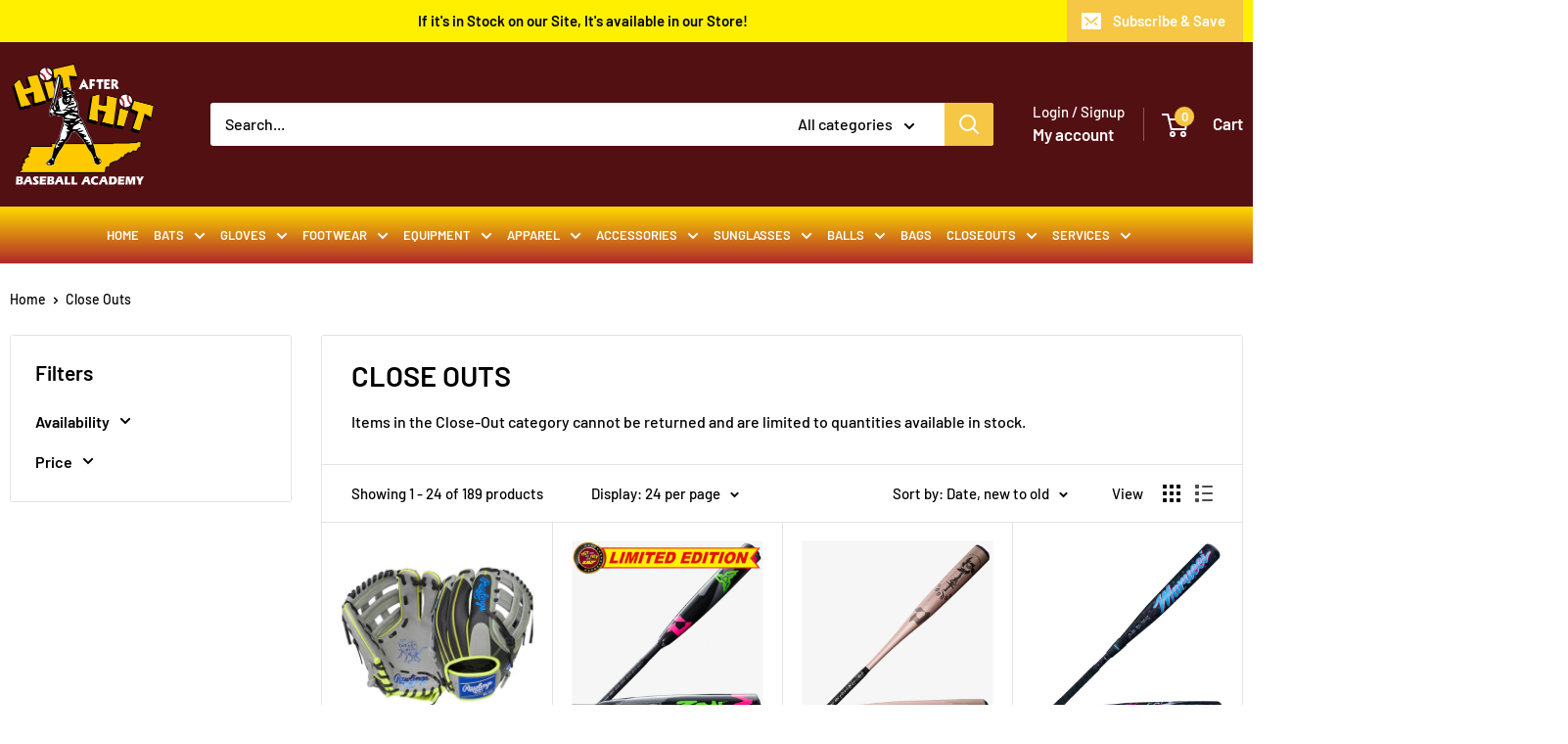

--- FILE ---
content_type: text/html; charset=utf-8
request_url: https://hitafterhitonline.com/collections/close-outs
body_size: 44619
content:
<!doctype html>

<html class="no-js" lang="en">
  <head>
    <meta charset="utf-8">
    <meta name="viewport" content="width=device-width, initial-scale=1.0, height=device-height, minimum-scale=1.0, maximum-scale=1.0">
    <meta name="theme-color" content="#531013"><title>Close Outs
</title><meta name="description" content="Items in the Close-Out category cannot be returned and are limited to quantities available in stock."><link rel="canonical" href="https://hitafterhitonline.com/collections/close-outs"><link rel="shortcut icon" href="//hitafterhitonline.com/cdn/shop/files/fav_96x96.jpg?v=1696311952" type="image/png"><link rel="preload" as="style" href="//hitafterhitonline.com/cdn/shop/t/11/assets/theme.css?v=21106053738042094401768287658">
    <link rel="preload" as="script" href="//hitafterhitonline.com/cdn/shop/t/11/assets/theme.js?v=142674951278503896251765171751">
    <link rel="preconnect" href="https://cdn.shopify.com">
    <link rel="preconnect" href="https://fonts.shopifycdn.com">
    <link rel="dns-prefetch" href="https://productreviews.shopifycdn.com">
    <link rel="dns-prefetch" href="https://ajax.googleapis.com">
    <link rel="dns-prefetch" href="https://maps.googleapis.com">
    <link rel="dns-prefetch" href="https://maps.gstatic.com">

    <meta property="og:type" content="website">
  <meta property="og:title" content="Close Outs">
  <meta property="og:image" content="http://hitafterhitonline.com/cdn/shop/files/1-f-RH.jpg?v=1764042477">
  <meta property="og:image:secure_url" content="https://hitafterhitonline.com/cdn/shop/files/1-f-RH.jpg?v=1764042477">
  <meta property="og:image:width" content="500">
  <meta property="og:image:height" content="500"><meta property="og:description" content="Items in the Close-Out category cannot be returned and are limited to quantities available in stock."><meta property="og:url" content="https://hitafterhitonline.com/collections/close-outs">
<meta property="og:site_name" content="Hit After Hit"><meta name="twitter:card" content="summary"><meta name="twitter:title" content="Close Outs">
  <meta name="twitter:description" content="Items in the Close-Out category cannot be returned and are limited to quantities available in stock.">
  <meta name="twitter:image" content="https://hitafterhitonline.com/cdn/shop/files/1-f-RH_600x600_crop_center.jpg?v=1764042477">
    <link rel="preload" href="//hitafterhitonline.com/cdn/fonts/barlow/barlow_n6.329f582a81f63f125e63c20a5a80ae9477df68e1.woff2" as="font" type="font/woff2" crossorigin><link rel="preload" href="//hitafterhitonline.com/cdn/fonts/barlow/barlow_n5.a193a1990790eba0cc5cca569d23799830e90f07.woff2" as="font" type="font/woff2" crossorigin><style>
  @font-face {
  font-family: Barlow;
  font-weight: 600;
  font-style: normal;
  font-display: swap;
  src: url("//hitafterhitonline.com/cdn/fonts/barlow/barlow_n6.329f582a81f63f125e63c20a5a80ae9477df68e1.woff2") format("woff2"),
       url("//hitafterhitonline.com/cdn/fonts/barlow/barlow_n6.0163402e36247bcb8b02716880d0b39568412e9e.woff") format("woff");
}

  @font-face {
  font-family: Barlow;
  font-weight: 500;
  font-style: normal;
  font-display: swap;
  src: url("//hitafterhitonline.com/cdn/fonts/barlow/barlow_n5.a193a1990790eba0cc5cca569d23799830e90f07.woff2") format("woff2"),
       url("//hitafterhitonline.com/cdn/fonts/barlow/barlow_n5.ae31c82169b1dc0715609b8cc6a610b917808358.woff") format("woff");
}

@font-face {
  font-family: Barlow;
  font-weight: 600;
  font-style: normal;
  font-display: swap;
  src: url("//hitafterhitonline.com/cdn/fonts/barlow/barlow_n6.329f582a81f63f125e63c20a5a80ae9477df68e1.woff2") format("woff2"),
       url("//hitafterhitonline.com/cdn/fonts/barlow/barlow_n6.0163402e36247bcb8b02716880d0b39568412e9e.woff") format("woff");
}

@font-face {
  font-family: Barlow;
  font-weight: 600;
  font-style: italic;
  font-display: swap;
  src: url("//hitafterhitonline.com/cdn/fonts/barlow/barlow_i6.5a22bd20fb27bad4d7674cc6e666fb9c77d813bb.woff2") format("woff2"),
       url("//hitafterhitonline.com/cdn/fonts/barlow/barlow_i6.1c8787fcb59f3add01a87f21b38c7ef797e3b3a1.woff") format("woff");
}


  @font-face {
  font-family: Barlow;
  font-weight: 700;
  font-style: normal;
  font-display: swap;
  src: url("//hitafterhitonline.com/cdn/fonts/barlow/barlow_n7.691d1d11f150e857dcbc1c10ef03d825bc378d81.woff2") format("woff2"),
       url("//hitafterhitonline.com/cdn/fonts/barlow/barlow_n7.4fdbb1cb7da0e2c2f88492243ffa2b4f91924840.woff") format("woff");
}

  @font-face {
  font-family: Barlow;
  font-weight: 500;
  font-style: italic;
  font-display: swap;
  src: url("//hitafterhitonline.com/cdn/fonts/barlow/barlow_i5.714d58286997b65cd479af615cfa9bb0a117a573.woff2") format("woff2"),
       url("//hitafterhitonline.com/cdn/fonts/barlow/barlow_i5.0120f77e6447d3b5df4bbec8ad8c2d029d87fb21.woff") format("woff");
}

  @font-face {
  font-family: Barlow;
  font-weight: 700;
  font-style: italic;
  font-display: swap;
  src: url("//hitafterhitonline.com/cdn/fonts/barlow/barlow_i7.50e19d6cc2ba5146fa437a5a7443c76d5d730103.woff2") format("woff2"),
       url("//hitafterhitonline.com/cdn/fonts/barlow/barlow_i7.47e9f98f1b094d912e6fd631cc3fe93d9f40964f.woff") format("woff");
}


  :root {
    --default-text-font-size : 15px;
    --base-text-font-size    : 16px;
    --heading-font-family    : Barlow, sans-serif;
    --heading-font-weight    : 600;
    --heading-font-style     : normal;
    --text-font-family       : Barlow, sans-serif;
    --text-font-weight       : 500;
    --text-font-style        : normal;
    --text-font-bolder-weight: 600;
    --text-link-decoration   : underline;

    --text-color               : #000000;
    --text-color-rgb           : 0, 0, 0;
    --heading-color            : #000000;
    --border-color             : #e1e3e4;
    --border-color-rgb         : 225, 227, 228;
    --form-border-color        : #d4d6d8;
    --accent-color             : #531013;
    --accent-color-rgb         : 83, 16, 19;
    --link-color               : #f6c744;
    --link-color-hover         : #e3aa0b;
    --background               : #ffffff;
    --secondary-background     : #ffffff;
    --secondary-background-rgb : 255, 255, 255;
    --accent-background        : rgba(83, 16, 19, 0.08);

    --input-background: #ffffff;

    --error-color       : #ff0000;
    --error-background  : rgba(255, 0, 0, 0.07);
    --success-color     : #00aa00;
    --success-background: rgba(0, 170, 0, 0.11);

    --primary-button-background      : #fff000;
    --primary-button-background-rgb  : 255, 240, 0;
    --primary-button-text-color      : #000000;
    --secondary-button-background    : #531013;
    --secondary-button-background-rgb: 83, 16, 19;
    --secondary-button-text-color    : #ffffff;

    --header-background      : #531013;
    --header-text-color      : #ffffff;
    --header-light-text-color: #ffffff;
    --header-border-color    : rgba(255, 255, 255, 0.3);
    --header-accent-color    : #f6c744;

    --footer-background-color:    #000000;
    --footer-heading-text-color:  #ffffff;
    --footer-body-text-color:     #ffffff;
    --footer-body-text-color-rgb: 255, 255, 255;
    --footer-accent-color:        #fff000;
    --footer-accent-color-rgb:    255, 240, 0;
    --footer-border:              none;
    
    --flickity-arrow-color: #abb1b4;--product-on-sale-accent           : #ee0000;
    --product-on-sale-accent-rgb       : 238, 0, 0;
    --product-on-sale-color            : #ffffff;
    --product-in-stock-color           : #008a00;
    --product-low-stock-color          : #ee0000;
    --product-sold-out-color           : #8a9297;
    --product-custom-label-1-background: #008a00;
    --product-custom-label-1-color     : #ffffff;
    --product-custom-label-2-background: #00a500;
    --product-custom-label-2-color     : #ffffff;
    --product-review-star-color        : #ffbd00;

    --mobile-container-gutter : 20px;
    --desktop-container-gutter: 40px;

    /* Shopify related variables */
    --payment-terms-background-color: #ffffff;
  }
</style>

<script>
  // IE11 does not have support for CSS variables, so we have to polyfill them
  if (!(((window || {}).CSS || {}).supports && window.CSS.supports('(--a: 0)'))) {
    const script = document.createElement('script');
    script.type = 'text/javascript';
    script.src = 'https://cdn.jsdelivr.net/npm/css-vars-ponyfill@2';
    script.onload = function() {
      cssVars({});
    };

    document.getElementsByTagName('head')[0].appendChild(script);
  }
</script>


    <script>window.performance && window.performance.mark && window.performance.mark('shopify.content_for_header.start');</script><meta name="facebook-domain-verification" content="6fjsawicjcoz1ytb1utwno0hw7ph4n">
<meta id="shopify-digital-wallet" name="shopify-digital-wallet" content="/83224625431/digital_wallets/dialog">
<meta name="shopify-checkout-api-token" content="be38bc34abdb3a0f06cd132f1f6ca89b">
<link rel="alternate" type="application/atom+xml" title="Feed" href="/collections/close-outs.atom" />
<link rel="next" href="/collections/close-outs?page=2">
<link rel="alternate" type="application/json+oembed" href="https://hitafterhitonline.com/collections/close-outs.oembed">
<script async="async" src="/checkouts/internal/preloads.js?locale=en-US"></script>
<link rel="preconnect" href="https://shop.app" crossorigin="anonymous">
<script async="async" src="https://shop.app/checkouts/internal/preloads.js?locale=en-US&shop_id=83224625431" crossorigin="anonymous"></script>
<script id="apple-pay-shop-capabilities" type="application/json">{"shopId":83224625431,"countryCode":"US","currencyCode":"USD","merchantCapabilities":["supports3DS"],"merchantId":"gid:\/\/shopify\/Shop\/83224625431","merchantName":"Hit After Hit","requiredBillingContactFields":["postalAddress","email","phone"],"requiredShippingContactFields":["postalAddress","email","phone"],"shippingType":"shipping","supportedNetworks":["visa","masterCard","amex","discover","elo","jcb"],"total":{"type":"pending","label":"Hit After Hit","amount":"1.00"},"shopifyPaymentsEnabled":true,"supportsSubscriptions":true}</script>
<script id="shopify-features" type="application/json">{"accessToken":"be38bc34abdb3a0f06cd132f1f6ca89b","betas":["rich-media-storefront-analytics"],"domain":"hitafterhitonline.com","predictiveSearch":true,"shopId":83224625431,"locale":"en"}</script>
<script>var Shopify = Shopify || {};
Shopify.shop = "200251-3.myshopify.com";
Shopify.locale = "en";
Shopify.currency = {"active":"USD","rate":"1.0"};
Shopify.country = "US";
Shopify.theme = {"name":"Warehouse(ITG_WORK)(Easy Overlay - 8Dec)","id":183626563863,"schema_name":"Warehouse","schema_version":"4.2.3","theme_store_id":871,"role":"main"};
Shopify.theme.handle = "null";
Shopify.theme.style = {"id":null,"handle":null};
Shopify.cdnHost = "hitafterhitonline.com/cdn";
Shopify.routes = Shopify.routes || {};
Shopify.routes.root = "/";</script>
<script type="module">!function(o){(o.Shopify=o.Shopify||{}).modules=!0}(window);</script>
<script>!function(o){function n(){var o=[];function n(){o.push(Array.prototype.slice.apply(arguments))}return n.q=o,n}var t=o.Shopify=o.Shopify||{};t.loadFeatures=n(),t.autoloadFeatures=n()}(window);</script>
<script>
  window.ShopifyPay = window.ShopifyPay || {};
  window.ShopifyPay.apiHost = "shop.app\/pay";
  window.ShopifyPay.redirectState = null;
</script>
<script id="shop-js-analytics" type="application/json">{"pageType":"collection"}</script>
<script defer="defer" async type="module" src="//hitafterhitonline.com/cdn/shopifycloud/shop-js/modules/v2/client.init-shop-cart-sync_BN7fPSNr.en.esm.js"></script>
<script defer="defer" async type="module" src="//hitafterhitonline.com/cdn/shopifycloud/shop-js/modules/v2/chunk.common_Cbph3Kss.esm.js"></script>
<script defer="defer" async type="module" src="//hitafterhitonline.com/cdn/shopifycloud/shop-js/modules/v2/chunk.modal_DKumMAJ1.esm.js"></script>
<script type="module">
  await import("//hitafterhitonline.com/cdn/shopifycloud/shop-js/modules/v2/client.init-shop-cart-sync_BN7fPSNr.en.esm.js");
await import("//hitafterhitonline.com/cdn/shopifycloud/shop-js/modules/v2/chunk.common_Cbph3Kss.esm.js");
await import("//hitafterhitonline.com/cdn/shopifycloud/shop-js/modules/v2/chunk.modal_DKumMAJ1.esm.js");

  window.Shopify.SignInWithShop?.initShopCartSync?.({"fedCMEnabled":true,"windoidEnabled":true});

</script>
<script>
  window.Shopify = window.Shopify || {};
  if (!window.Shopify.featureAssets) window.Shopify.featureAssets = {};
  window.Shopify.featureAssets['shop-js'] = {"shop-cart-sync":["modules/v2/client.shop-cart-sync_CJVUk8Jm.en.esm.js","modules/v2/chunk.common_Cbph3Kss.esm.js","modules/v2/chunk.modal_DKumMAJ1.esm.js"],"init-fed-cm":["modules/v2/client.init-fed-cm_7Fvt41F4.en.esm.js","modules/v2/chunk.common_Cbph3Kss.esm.js","modules/v2/chunk.modal_DKumMAJ1.esm.js"],"init-shop-email-lookup-coordinator":["modules/v2/client.init-shop-email-lookup-coordinator_Cc088_bR.en.esm.js","modules/v2/chunk.common_Cbph3Kss.esm.js","modules/v2/chunk.modal_DKumMAJ1.esm.js"],"init-windoid":["modules/v2/client.init-windoid_hPopwJRj.en.esm.js","modules/v2/chunk.common_Cbph3Kss.esm.js","modules/v2/chunk.modal_DKumMAJ1.esm.js"],"shop-button":["modules/v2/client.shop-button_B0jaPSNF.en.esm.js","modules/v2/chunk.common_Cbph3Kss.esm.js","modules/v2/chunk.modal_DKumMAJ1.esm.js"],"shop-cash-offers":["modules/v2/client.shop-cash-offers_DPIskqss.en.esm.js","modules/v2/chunk.common_Cbph3Kss.esm.js","modules/v2/chunk.modal_DKumMAJ1.esm.js"],"shop-toast-manager":["modules/v2/client.shop-toast-manager_CK7RT69O.en.esm.js","modules/v2/chunk.common_Cbph3Kss.esm.js","modules/v2/chunk.modal_DKumMAJ1.esm.js"],"init-shop-cart-sync":["modules/v2/client.init-shop-cart-sync_BN7fPSNr.en.esm.js","modules/v2/chunk.common_Cbph3Kss.esm.js","modules/v2/chunk.modal_DKumMAJ1.esm.js"],"init-customer-accounts-sign-up":["modules/v2/client.init-customer-accounts-sign-up_CfPf4CXf.en.esm.js","modules/v2/client.shop-login-button_DeIztwXF.en.esm.js","modules/v2/chunk.common_Cbph3Kss.esm.js","modules/v2/chunk.modal_DKumMAJ1.esm.js"],"pay-button":["modules/v2/client.pay-button_CgIwFSYN.en.esm.js","modules/v2/chunk.common_Cbph3Kss.esm.js","modules/v2/chunk.modal_DKumMAJ1.esm.js"],"init-customer-accounts":["modules/v2/client.init-customer-accounts_DQ3x16JI.en.esm.js","modules/v2/client.shop-login-button_DeIztwXF.en.esm.js","modules/v2/chunk.common_Cbph3Kss.esm.js","modules/v2/chunk.modal_DKumMAJ1.esm.js"],"avatar":["modules/v2/client.avatar_BTnouDA3.en.esm.js"],"init-shop-for-new-customer-accounts":["modules/v2/client.init-shop-for-new-customer-accounts_CsZy_esa.en.esm.js","modules/v2/client.shop-login-button_DeIztwXF.en.esm.js","modules/v2/chunk.common_Cbph3Kss.esm.js","modules/v2/chunk.modal_DKumMAJ1.esm.js"],"shop-follow-button":["modules/v2/client.shop-follow-button_BRMJjgGd.en.esm.js","modules/v2/chunk.common_Cbph3Kss.esm.js","modules/v2/chunk.modal_DKumMAJ1.esm.js"],"checkout-modal":["modules/v2/client.checkout-modal_B9Drz_yf.en.esm.js","modules/v2/chunk.common_Cbph3Kss.esm.js","modules/v2/chunk.modal_DKumMAJ1.esm.js"],"shop-login-button":["modules/v2/client.shop-login-button_DeIztwXF.en.esm.js","modules/v2/chunk.common_Cbph3Kss.esm.js","modules/v2/chunk.modal_DKumMAJ1.esm.js"],"lead-capture":["modules/v2/client.lead-capture_DXYzFM3R.en.esm.js","modules/v2/chunk.common_Cbph3Kss.esm.js","modules/v2/chunk.modal_DKumMAJ1.esm.js"],"shop-login":["modules/v2/client.shop-login_CA5pJqmO.en.esm.js","modules/v2/chunk.common_Cbph3Kss.esm.js","modules/v2/chunk.modal_DKumMAJ1.esm.js"],"payment-terms":["modules/v2/client.payment-terms_BxzfvcZJ.en.esm.js","modules/v2/chunk.common_Cbph3Kss.esm.js","modules/v2/chunk.modal_DKumMAJ1.esm.js"]};
</script>
<script>(function() {
  var isLoaded = false;
  function asyncLoad() {
    if (isLoaded) return;
    isLoaded = true;
    var urls = ["https:\/\/chimpstatic.com\/mcjs-connected\/js\/users\/bccdb8580f1f362600cbdcf95\/44bc9af4ff11667a3f7e8a167.js?shop=200251-3.myshopify.com"];
    for (var i = 0; i < urls.length; i++) {
      var s = document.createElement('script');
      s.type = 'text/javascript';
      s.async = true;
      s.src = urls[i];
      var x = document.getElementsByTagName('script')[0];
      x.parentNode.insertBefore(s, x);
    }
  };
  if(window.attachEvent) {
    window.attachEvent('onload', asyncLoad);
  } else {
    window.addEventListener('load', asyncLoad, false);
  }
})();</script>
<script id="__st">var __st={"a":83224625431,"offset":-21600,"reqid":"aec82cb9-ceba-4e76-ba8f-141f783ae51a-1769910362","pageurl":"hitafterhitonline.com\/collections\/close-outs","u":"9f498c4196f9","p":"collection","rtyp":"collection","rid":461060997399};</script>
<script>window.ShopifyPaypalV4VisibilityTracking = true;</script>
<script id="captcha-bootstrap">!function(){'use strict';const t='contact',e='account',n='new_comment',o=[[t,t],['blogs',n],['comments',n],[t,'customer']],c=[[e,'customer_login'],[e,'guest_login'],[e,'recover_customer_password'],[e,'create_customer']],r=t=>t.map((([t,e])=>`form[action*='/${t}']:not([data-nocaptcha='true']) input[name='form_type'][value='${e}']`)).join(','),a=t=>()=>t?[...document.querySelectorAll(t)].map((t=>t.form)):[];function s(){const t=[...o],e=r(t);return a(e)}const i='password',u='form_key',d=['recaptcha-v3-token','g-recaptcha-response','h-captcha-response',i],f=()=>{try{return window.sessionStorage}catch{return}},m='__shopify_v',_=t=>t.elements[u];function p(t,e,n=!1){try{const o=window.sessionStorage,c=JSON.parse(o.getItem(e)),{data:r}=function(t){const{data:e,action:n}=t;return t[m]||n?{data:e,action:n}:{data:t,action:n}}(c);for(const[e,n]of Object.entries(r))t.elements[e]&&(t.elements[e].value=n);n&&o.removeItem(e)}catch(o){console.error('form repopulation failed',{error:o})}}const l='form_type',E='cptcha';function T(t){t.dataset[E]=!0}const w=window,h=w.document,L='Shopify',v='ce_forms',y='captcha';let A=!1;((t,e)=>{const n=(g='f06e6c50-85a8-45c8-87d0-21a2b65856fe',I='https://cdn.shopify.com/shopifycloud/storefront-forms-hcaptcha/ce_storefront_forms_captcha_hcaptcha.v1.5.2.iife.js',D={infoText:'Protected by hCaptcha',privacyText:'Privacy',termsText:'Terms'},(t,e,n)=>{const o=w[L][v],c=o.bindForm;if(c)return c(t,g,e,D).then(n);var r;o.q.push([[t,g,e,D],n]),r=I,A||(h.body.append(Object.assign(h.createElement('script'),{id:'captcha-provider',async:!0,src:r})),A=!0)});var g,I,D;w[L]=w[L]||{},w[L][v]=w[L][v]||{},w[L][v].q=[],w[L][y]=w[L][y]||{},w[L][y].protect=function(t,e){n(t,void 0,e),T(t)},Object.freeze(w[L][y]),function(t,e,n,w,h,L){const[v,y,A,g]=function(t,e,n){const i=e?o:[],u=t?c:[],d=[...i,...u],f=r(d),m=r(i),_=r(d.filter((([t,e])=>n.includes(e))));return[a(f),a(m),a(_),s()]}(w,h,L),I=t=>{const e=t.target;return e instanceof HTMLFormElement?e:e&&e.form},D=t=>v().includes(t);t.addEventListener('submit',(t=>{const e=I(t);if(!e)return;const n=D(e)&&!e.dataset.hcaptchaBound&&!e.dataset.recaptchaBound,o=_(e),c=g().includes(e)&&(!o||!o.value);(n||c)&&t.preventDefault(),c&&!n&&(function(t){try{if(!f())return;!function(t){const e=f();if(!e)return;const n=_(t);if(!n)return;const o=n.value;o&&e.removeItem(o)}(t);const e=Array.from(Array(32),(()=>Math.random().toString(36)[2])).join('');!function(t,e){_(t)||t.append(Object.assign(document.createElement('input'),{type:'hidden',name:u})),t.elements[u].value=e}(t,e),function(t,e){const n=f();if(!n)return;const o=[...t.querySelectorAll(`input[type='${i}']`)].map((({name:t})=>t)),c=[...d,...o],r={};for(const[a,s]of new FormData(t).entries())c.includes(a)||(r[a]=s);n.setItem(e,JSON.stringify({[m]:1,action:t.action,data:r}))}(t,e)}catch(e){console.error('failed to persist form',e)}}(e),e.submit())}));const S=(t,e)=>{t&&!t.dataset[E]&&(n(t,e.some((e=>e===t))),T(t))};for(const o of['focusin','change'])t.addEventListener(o,(t=>{const e=I(t);D(e)&&S(e,y())}));const B=e.get('form_key'),M=e.get(l),P=B&&M;t.addEventListener('DOMContentLoaded',(()=>{const t=y();if(P)for(const e of t)e.elements[l].value===M&&p(e,B);[...new Set([...A(),...v().filter((t=>'true'===t.dataset.shopifyCaptcha))])].forEach((e=>S(e,t)))}))}(h,new URLSearchParams(w.location.search),n,t,e,['guest_login'])})(!0,!0)}();</script>
<script integrity="sha256-4kQ18oKyAcykRKYeNunJcIwy7WH5gtpwJnB7kiuLZ1E=" data-source-attribution="shopify.loadfeatures" defer="defer" src="//hitafterhitonline.com/cdn/shopifycloud/storefront/assets/storefront/load_feature-a0a9edcb.js" crossorigin="anonymous"></script>
<script crossorigin="anonymous" defer="defer" src="//hitafterhitonline.com/cdn/shopifycloud/storefront/assets/shopify_pay/storefront-65b4c6d7.js?v=20250812"></script>
<script data-source-attribution="shopify.dynamic_checkout.dynamic.init">var Shopify=Shopify||{};Shopify.PaymentButton=Shopify.PaymentButton||{isStorefrontPortableWallets:!0,init:function(){window.Shopify.PaymentButton.init=function(){};var t=document.createElement("script");t.src="https://hitafterhitonline.com/cdn/shopifycloud/portable-wallets/latest/portable-wallets.en.js",t.type="module",document.head.appendChild(t)}};
</script>
<script data-source-attribution="shopify.dynamic_checkout.buyer_consent">
  function portableWalletsHideBuyerConsent(e){var t=document.getElementById("shopify-buyer-consent"),n=document.getElementById("shopify-subscription-policy-button");t&&n&&(t.classList.add("hidden"),t.setAttribute("aria-hidden","true"),n.removeEventListener("click",e))}function portableWalletsShowBuyerConsent(e){var t=document.getElementById("shopify-buyer-consent"),n=document.getElementById("shopify-subscription-policy-button");t&&n&&(t.classList.remove("hidden"),t.removeAttribute("aria-hidden"),n.addEventListener("click",e))}window.Shopify?.PaymentButton&&(window.Shopify.PaymentButton.hideBuyerConsent=portableWalletsHideBuyerConsent,window.Shopify.PaymentButton.showBuyerConsent=portableWalletsShowBuyerConsent);
</script>
<script data-source-attribution="shopify.dynamic_checkout.cart.bootstrap">document.addEventListener("DOMContentLoaded",(function(){function t(){return document.querySelector("shopify-accelerated-checkout-cart, shopify-accelerated-checkout")}if(t())Shopify.PaymentButton.init();else{new MutationObserver((function(e,n){t()&&(Shopify.PaymentButton.init(),n.disconnect())})).observe(document.body,{childList:!0,subtree:!0})}}));
</script>
<link id="shopify-accelerated-checkout-styles" rel="stylesheet" media="screen" href="https://hitafterhitonline.com/cdn/shopifycloud/portable-wallets/latest/accelerated-checkout-backwards-compat.css" crossorigin="anonymous">
<style id="shopify-accelerated-checkout-cart">
        #shopify-buyer-consent {
  margin-top: 1em;
  display: inline-block;
  width: 100%;
}

#shopify-buyer-consent.hidden {
  display: none;
}

#shopify-subscription-policy-button {
  background: none;
  border: none;
  padding: 0;
  text-decoration: underline;
  font-size: inherit;
  cursor: pointer;
}

#shopify-subscription-policy-button::before {
  box-shadow: none;
}

      </style>

<script>window.performance && window.performance.mark && window.performance.mark('shopify.content_for_header.end');</script>

    <link rel="stylesheet" href="//hitafterhitonline.com/cdn/shop/t/11/assets/theme.css?v=21106053738042094401768287658">
    <link rel="stylesheet" href="//hitafterhitonline.com/cdn/shop/t/11/assets/custom.css?v=167690839446565706611765171751">

    


  <script type="application/ld+json">
  {
    "@context": "https://schema.org",
    "@type": "BreadcrumbList",
  "itemListElement": [{
      "@type": "ListItem",
      "position": 1,
      "name": "Home",
      "item": "https://hitafterhitonline.com"
    },{
          "@type": "ListItem",
          "position": 2,
          "name": "Close Outs",
          "item": "https://hitafterhitonline.com/collections/close-outs"
        }]
  }
  </script>



    <script>
      // This allows to expose several variables to the global scope, to be used in scripts
      window.theme = {
        pageType: "collection",
        cartCount: 0,
        moneyFormat: "${{amount}}",
        moneyWithCurrencyFormat: "${{amount}} USD",
        currencyCodeEnabled: false,
        showDiscount: false,
        discountMode: "saving",
        cartType: "message"
      };

      window.routes = {
        rootUrl: "\/",
        rootUrlWithoutSlash: '',
        cartUrl: "\/cart",
        cartAddUrl: "\/cart\/add",
        cartChangeUrl: "\/cart\/change",
        searchUrl: "\/search",
        productRecommendationsUrl: "\/recommendations\/products"
      };

      window.languages = {
        productRegularPrice: "Regular price",
        productSalePrice: "Sale price",
        collectionOnSaleLabel: "Save {{savings}}",
        productFormUnavailable: "Unavailable",
        productFormAddToCart: "Add to cart",
        productFormPreOrder: "Pre-order",
        productFormSoldOut: "Sold out",
        productAdded: "Product has been added to your cart",
        productAddedShort: "Added!",
        shippingEstimatorNoResults: "No shipping could be found for your address.",
        shippingEstimatorOneResult: "There is one shipping rate for your address:",
        shippingEstimatorMultipleResults: "There are {{count}} shipping rates for your address:",
        shippingEstimatorErrors: "There are some errors:"
      };

      document.documentElement.className = document.documentElement.className.replace('no-js', 'js');
    </script><script src="//hitafterhitonline.com/cdn/shop/t/11/assets/theme.js?v=142674951278503896251765171751" defer></script>
    <script src="//hitafterhitonline.com/cdn/shop/t/11/assets/custom.js?v=123564000169134465391765171751" defer></script><script>
        (function () {
          window.onpageshow = function() {
            // We force re-freshing the cart content onpageshow, as most browsers will serve a cache copy when hitting the
            // back button, which cause staled data
            document.documentElement.dispatchEvent(new CustomEvent('cart:refresh', {
              bubbles: true,
              detail: {scrollToTop: false}
            }));
          };
        })();
      </script><!-- BEGIN app block: shopify://apps/rt-terms-and-conditions-box/blocks/app-embed/17661ca5-aeea-41b9-8091-d8f7233e8b22 --><script type='text/javascript'>
  window.roarJs = window.roarJs || {};
      roarJs.LegalConfig = {
          metafields: {
          shop: "200251-3.myshopify.com",
          settings: {"enabled":"1","param":{"message":"I understand there will be a 10% restocking fee charged for all returns {link} ","error_message":"Please agree to the returns \u0026 restocking fee before making a purchase!","error_display":"dialog","greeting":{"enabled":"0","message":"Please agree to the T\u0026C before purchasing!","delay":"1"},"link_order":["link"],"links":{"link":{"label":"read the policy","target":"_blank","url":"https:\/\/hitafterhitonline.com\/pages\/privacy-policy#returns","policy":"terms-of-service"}},"force_enabled":"0","optional":"0","optional_message_enabled":"0","optional_message_value":"Thank you! The page will be moved to the checkout page.","optional_checkbox_hidden":"0","time_enabled":"1","time_label":"Agreed to returns \u0026 restocking fee","checkbox":"1"},"popup":{"title":"Terms and Conditions","width":"600","button":"Process to Checkout","icon_color":"#197bbd"},"style":{"checkbox":{"size":"20","color":"#0075ff"},"message":{"font":"inherit","size":"14","customized":{"enabled":"1","color":"#212b36","accent":"#0075ff","error":"#de3618"},"align":"inherit","padding":{"top":"0","right":"0","bottom":"0","left":"0"}}},"only1":"true","installer":[]},
          moneyFormat: "${{amount}}"
      }
  }
</script>
<script src='https://cdn.shopify.com/extensions/019a2c75-764c-7925-b253-e24466484d41/legal-7/assets/legal.js' defer></script>


<!-- END app block --><link href="https://cdn.shopify.com/extensions/019a2c75-764c-7925-b253-e24466484d41/legal-7/assets/legal.css" rel="stylesheet" type="text/css" media="all">
<link href="https://monorail-edge.shopifysvc.com" rel="dns-prefetch">
<script>(function(){if ("sendBeacon" in navigator && "performance" in window) {try {var session_token_from_headers = performance.getEntriesByType('navigation')[0].serverTiming.find(x => x.name == '_s').description;} catch {var session_token_from_headers = undefined;}var session_cookie_matches = document.cookie.match(/_shopify_s=([^;]*)/);var session_token_from_cookie = session_cookie_matches && session_cookie_matches.length === 2 ? session_cookie_matches[1] : "";var session_token = session_token_from_headers || session_token_from_cookie || "";function handle_abandonment_event(e) {var entries = performance.getEntries().filter(function(entry) {return /monorail-edge.shopifysvc.com/.test(entry.name);});if (!window.abandonment_tracked && entries.length === 0) {window.abandonment_tracked = true;var currentMs = Date.now();var navigation_start = performance.timing.navigationStart;var payload = {shop_id: 83224625431,url: window.location.href,navigation_start,duration: currentMs - navigation_start,session_token,page_type: "collection"};window.navigator.sendBeacon("https://monorail-edge.shopifysvc.com/v1/produce", JSON.stringify({schema_id: "online_store_buyer_site_abandonment/1.1",payload: payload,metadata: {event_created_at_ms: currentMs,event_sent_at_ms: currentMs}}));}}window.addEventListener('pagehide', handle_abandonment_event);}}());</script>
<script id="web-pixels-manager-setup">(function e(e,d,r,n,o){if(void 0===o&&(o={}),!Boolean(null===(a=null===(i=window.Shopify)||void 0===i?void 0:i.analytics)||void 0===a?void 0:a.replayQueue)){var i,a;window.Shopify=window.Shopify||{};var t=window.Shopify;t.analytics=t.analytics||{};var s=t.analytics;s.replayQueue=[],s.publish=function(e,d,r){return s.replayQueue.push([e,d,r]),!0};try{self.performance.mark("wpm:start")}catch(e){}var l=function(){var e={modern:/Edge?\/(1{2}[4-9]|1[2-9]\d|[2-9]\d{2}|\d{4,})\.\d+(\.\d+|)|Firefox\/(1{2}[4-9]|1[2-9]\d|[2-9]\d{2}|\d{4,})\.\d+(\.\d+|)|Chrom(ium|e)\/(9{2}|\d{3,})\.\d+(\.\d+|)|(Maci|X1{2}).+ Version\/(15\.\d+|(1[6-9]|[2-9]\d|\d{3,})\.\d+)([,.]\d+|)( \(\w+\)|)( Mobile\/\w+|) Safari\/|Chrome.+OPR\/(9{2}|\d{3,})\.\d+\.\d+|(CPU[ +]OS|iPhone[ +]OS|CPU[ +]iPhone|CPU IPhone OS|CPU iPad OS)[ +]+(15[._]\d+|(1[6-9]|[2-9]\d|\d{3,})[._]\d+)([._]\d+|)|Android:?[ /-](13[3-9]|1[4-9]\d|[2-9]\d{2}|\d{4,})(\.\d+|)(\.\d+|)|Android.+Firefox\/(13[5-9]|1[4-9]\d|[2-9]\d{2}|\d{4,})\.\d+(\.\d+|)|Android.+Chrom(ium|e)\/(13[3-9]|1[4-9]\d|[2-9]\d{2}|\d{4,})\.\d+(\.\d+|)|SamsungBrowser\/([2-9]\d|\d{3,})\.\d+/,legacy:/Edge?\/(1[6-9]|[2-9]\d|\d{3,})\.\d+(\.\d+|)|Firefox\/(5[4-9]|[6-9]\d|\d{3,})\.\d+(\.\d+|)|Chrom(ium|e)\/(5[1-9]|[6-9]\d|\d{3,})\.\d+(\.\d+|)([\d.]+$|.*Safari\/(?![\d.]+ Edge\/[\d.]+$))|(Maci|X1{2}).+ Version\/(10\.\d+|(1[1-9]|[2-9]\d|\d{3,})\.\d+)([,.]\d+|)( \(\w+\)|)( Mobile\/\w+|) Safari\/|Chrome.+OPR\/(3[89]|[4-9]\d|\d{3,})\.\d+\.\d+|(CPU[ +]OS|iPhone[ +]OS|CPU[ +]iPhone|CPU IPhone OS|CPU iPad OS)[ +]+(10[._]\d+|(1[1-9]|[2-9]\d|\d{3,})[._]\d+)([._]\d+|)|Android:?[ /-](13[3-9]|1[4-9]\d|[2-9]\d{2}|\d{4,})(\.\d+|)(\.\d+|)|Mobile Safari.+OPR\/([89]\d|\d{3,})\.\d+\.\d+|Android.+Firefox\/(13[5-9]|1[4-9]\d|[2-9]\d{2}|\d{4,})\.\d+(\.\d+|)|Android.+Chrom(ium|e)\/(13[3-9]|1[4-9]\d|[2-9]\d{2}|\d{4,})\.\d+(\.\d+|)|Android.+(UC? ?Browser|UCWEB|U3)[ /]?(15\.([5-9]|\d{2,})|(1[6-9]|[2-9]\d|\d{3,})\.\d+)\.\d+|SamsungBrowser\/(5\.\d+|([6-9]|\d{2,})\.\d+)|Android.+MQ{2}Browser\/(14(\.(9|\d{2,})|)|(1[5-9]|[2-9]\d|\d{3,})(\.\d+|))(\.\d+|)|K[Aa][Ii]OS\/(3\.\d+|([4-9]|\d{2,})\.\d+)(\.\d+|)/},d=e.modern,r=e.legacy,n=navigator.userAgent;return n.match(d)?"modern":n.match(r)?"legacy":"unknown"}(),u="modern"===l?"modern":"legacy",c=(null!=n?n:{modern:"",legacy:""})[u],f=function(e){return[e.baseUrl,"/wpm","/b",e.hashVersion,"modern"===e.buildTarget?"m":"l",".js"].join("")}({baseUrl:d,hashVersion:r,buildTarget:u}),m=function(e){var d=e.version,r=e.bundleTarget,n=e.surface,o=e.pageUrl,i=e.monorailEndpoint;return{emit:function(e){var a=e.status,t=e.errorMsg,s=(new Date).getTime(),l=JSON.stringify({metadata:{event_sent_at_ms:s},events:[{schema_id:"web_pixels_manager_load/3.1",payload:{version:d,bundle_target:r,page_url:o,status:a,surface:n,error_msg:t},metadata:{event_created_at_ms:s}}]});if(!i)return console&&console.warn&&console.warn("[Web Pixels Manager] No Monorail endpoint provided, skipping logging."),!1;try{return self.navigator.sendBeacon.bind(self.navigator)(i,l)}catch(e){}var u=new XMLHttpRequest;try{return u.open("POST",i,!0),u.setRequestHeader("Content-Type","text/plain"),u.send(l),!0}catch(e){return console&&console.warn&&console.warn("[Web Pixels Manager] Got an unhandled error while logging to Monorail."),!1}}}}({version:r,bundleTarget:l,surface:e.surface,pageUrl:self.location.href,monorailEndpoint:e.monorailEndpoint});try{o.browserTarget=l,function(e){var d=e.src,r=e.async,n=void 0===r||r,o=e.onload,i=e.onerror,a=e.sri,t=e.scriptDataAttributes,s=void 0===t?{}:t,l=document.createElement("script"),u=document.querySelector("head"),c=document.querySelector("body");if(l.async=n,l.src=d,a&&(l.integrity=a,l.crossOrigin="anonymous"),s)for(var f in s)if(Object.prototype.hasOwnProperty.call(s,f))try{l.dataset[f]=s[f]}catch(e){}if(o&&l.addEventListener("load",o),i&&l.addEventListener("error",i),u)u.appendChild(l);else{if(!c)throw new Error("Did not find a head or body element to append the script");c.appendChild(l)}}({src:f,async:!0,onload:function(){if(!function(){var e,d;return Boolean(null===(d=null===(e=window.Shopify)||void 0===e?void 0:e.analytics)||void 0===d?void 0:d.initialized)}()){var d=window.webPixelsManager.init(e)||void 0;if(d){var r=window.Shopify.analytics;r.replayQueue.forEach((function(e){var r=e[0],n=e[1],o=e[2];d.publishCustomEvent(r,n,o)})),r.replayQueue=[],r.publish=d.publishCustomEvent,r.visitor=d.visitor,r.initialized=!0}}},onerror:function(){return m.emit({status:"failed",errorMsg:"".concat(f," has failed to load")})},sri:function(e){var d=/^sha384-[A-Za-z0-9+/=]+$/;return"string"==typeof e&&d.test(e)}(c)?c:"",scriptDataAttributes:o}),m.emit({status:"loading"})}catch(e){m.emit({status:"failed",errorMsg:(null==e?void 0:e.message)||"Unknown error"})}}})({shopId: 83224625431,storefrontBaseUrl: "https://hitafterhitonline.com",extensionsBaseUrl: "https://extensions.shopifycdn.com/cdn/shopifycloud/web-pixels-manager",monorailEndpoint: "https://monorail-edge.shopifysvc.com/unstable/produce_batch",surface: "storefront-renderer",enabledBetaFlags: ["2dca8a86"],webPixelsConfigList: [{"id":"691142935","configuration":"{\"config\":\"{\\\"pixel_id\\\":\\\"AW-11167306925\\\",\\\"target_country\\\":\\\"US\\\",\\\"gtag_events\\\":[{\\\"type\\\":\\\"begin_checkout\\\",\\\"action_label\\\":\\\"AW-11167306925\\\/H7KbCMyowJEZEK2p_swp\\\"},{\\\"type\\\":\\\"search\\\",\\\"action_label\\\":\\\"AW-11167306925\\\/VqHGCMaowJEZEK2p_swp\\\"},{\\\"type\\\":\\\"view_item\\\",\\\"action_label\\\":[\\\"AW-11167306925\\\/GwaTCMOowJEZEK2p_swp\\\",\\\"MC-RHCFENHLZ1\\\"]},{\\\"type\\\":\\\"purchase\\\",\\\"action_label\\\":[\\\"AW-11167306925\\\/MssMCL2owJEZEK2p_swp\\\",\\\"MC-RHCFENHLZ1\\\"]},{\\\"type\\\":\\\"page_view\\\",\\\"action_label\\\":[\\\"AW-11167306925\\\/AwpYCMCowJEZEK2p_swp\\\",\\\"MC-RHCFENHLZ1\\\"]},{\\\"type\\\":\\\"add_payment_info\\\",\\\"action_label\\\":\\\"AW-11167306925\\\/HQyJCM-owJEZEK2p_swp\\\"},{\\\"type\\\":\\\"add_to_cart\\\",\\\"action_label\\\":\\\"AW-11167306925\\\/_ECVCMmowJEZEK2p_swp\\\"}],\\\"enable_monitoring_mode\\\":false}\"}","eventPayloadVersion":"v1","runtimeContext":"OPEN","scriptVersion":"b2a88bafab3e21179ed38636efcd8a93","type":"APP","apiClientId":1780363,"privacyPurposes":[],"dataSharingAdjustments":{"protectedCustomerApprovalScopes":["read_customer_address","read_customer_email","read_customer_name","read_customer_personal_data","read_customer_phone"]}},{"id":"669090071","configuration":"{\"pixelCode\":\"CHAHVARC77UDT6H4QQ2G\"}","eventPayloadVersion":"v1","runtimeContext":"STRICT","scriptVersion":"22e92c2ad45662f435e4801458fb78cc","type":"APP","apiClientId":4383523,"privacyPurposes":["ANALYTICS","MARKETING","SALE_OF_DATA"],"dataSharingAdjustments":{"protectedCustomerApprovalScopes":["read_customer_address","read_customer_email","read_customer_name","read_customer_personal_data","read_customer_phone"]}},{"id":"355959063","configuration":"{\"pixel_id\":\"621345016239873\",\"pixel_type\":\"facebook_pixel\",\"metaapp_system_user_token\":\"-\"}","eventPayloadVersion":"v1","runtimeContext":"OPEN","scriptVersion":"ca16bc87fe92b6042fbaa3acc2fbdaa6","type":"APP","apiClientId":2329312,"privacyPurposes":["ANALYTICS","MARKETING","SALE_OF_DATA"],"dataSharingAdjustments":{"protectedCustomerApprovalScopes":["read_customer_address","read_customer_email","read_customer_name","read_customer_personal_data","read_customer_phone"]}},{"id":"shopify-app-pixel","configuration":"{}","eventPayloadVersion":"v1","runtimeContext":"STRICT","scriptVersion":"0450","apiClientId":"shopify-pixel","type":"APP","privacyPurposes":["ANALYTICS","MARKETING"]},{"id":"shopify-custom-pixel","eventPayloadVersion":"v1","runtimeContext":"LAX","scriptVersion":"0450","apiClientId":"shopify-pixel","type":"CUSTOM","privacyPurposes":["ANALYTICS","MARKETING"]}],isMerchantRequest: false,initData: {"shop":{"name":"Hit After Hit","paymentSettings":{"currencyCode":"USD"},"myshopifyDomain":"200251-3.myshopify.com","countryCode":"US","storefrontUrl":"https:\/\/hitafterhitonline.com"},"customer":null,"cart":null,"checkout":null,"productVariants":[],"purchasingCompany":null},},"https://hitafterhitonline.com/cdn","1d2a099fw23dfb22ep557258f5m7a2edbae",{"modern":"","legacy":""},{"shopId":"83224625431","storefrontBaseUrl":"https:\/\/hitafterhitonline.com","extensionBaseUrl":"https:\/\/extensions.shopifycdn.com\/cdn\/shopifycloud\/web-pixels-manager","surface":"storefront-renderer","enabledBetaFlags":"[\"2dca8a86\"]","isMerchantRequest":"false","hashVersion":"1d2a099fw23dfb22ep557258f5m7a2edbae","publish":"custom","events":"[[\"page_viewed\",{}],[\"collection_viewed\",{\"collection\":{\"id\":\"461060997399\",\"title\":\"Close Outs\",\"productVariants\":[{\"price\":{\"amount\":249.99,\"currencyCode\":\"USD\"},\"product\":{\"title\":\"Rawlings Heart of the Hide 11.75\\\" Infield Glove: PRO205-6GRSS\",\"vendor\":\"My Store\",\"id\":\"9914191347991\",\"untranslatedTitle\":\"Rawlings Heart of the Hide 11.75\\\" Infield Glove: PRO205-6GRSS\",\"url\":\"\/products\/rawlings-heart-of-the-hide-11-75-infield-glove-pro205-6grss\",\"type\":\"\"},\"id\":\"50356461764887\",\"image\":{\"src\":\"\/\/hitafterhitonline.com\/cdn\/shop\/files\/1-f-RH.jpg?v=1764042477\"},\"sku\":\"155.28166 - PRO205-6GRSS - 11.75\\\"\",\"title\":\"Default Title\",\"untranslatedTitle\":\"Default Title\"},{\"price\":{\"amount\":249.99,\"currencyCode\":\"USD\"},\"product\":{\"title\":\"2025 LIMITED EDITION DEMARINI ZEN (-10) USSSA BASEBALL BAT: WBD2541010\",\"vendor\":\"My Store\",\"id\":\"9867558650135\",\"untranslatedTitle\":\"2025 LIMITED EDITION DEMARINI ZEN (-10) USSSA BASEBALL BAT: WBD2541010\",\"url\":\"\/products\/2025-limited-edition-demarini-zen-10-usssa-baseball-bat-wbd2541010\",\"type\":\"\"},\"id\":\"50191748366615\",\"image\":{\"src\":\"\/\/hitafterhitonline.com\/cdn\/shop\/files\/2025_LIMITED_EDITION_DEMARINI_ZEN_-10_USSSA_BASEBALL_BAT_WBD2541010_limited_edition.jpg?v=1739508966\"},\"sku\":\"21.30471 - WBD2541010 LE Zen (-10) - 28\\\"\",\"title\":\"28 in. \/ 18 oz.\",\"untranslatedTitle\":\"28 in. \/ 18 oz.\"},{\"price\":{\"amount\":228.99,\"currencyCode\":\"USD\"},\"product\":{\"title\":\"2025 DeMarini Rose Gold Voodoo® One (-3) BBCOR Baseball Bat: WBD2628010\",\"vendor\":\"My Store\",\"id\":\"9865887744279\",\"untranslatedTitle\":\"2025 DeMarini Rose Gold Voodoo® One (-3) BBCOR Baseball Bat: WBD2628010\",\"url\":\"\/products\/2025-demarini-rose-gold-voodoo%C2%AE-one-3-bbcor-baseball-bat-wbd2628010\",\"type\":\"\"},\"id\":\"50187675959575\",\"image\":{\"src\":\"\/\/hitafterhitonline.com\/cdn\/shop\/files\/2025_DeMarini_Rose_Gold_Voodoo_One_-3_BBCOR_Baseball_Bat_WBD2628010.jpg?v=1763430809\"},\"sku\":\"21.30451 - WBD2628010 Voodoo One Rose Gold (-3) - 30\\\"\",\"title\":\"30 in. \/ 27 oz.\",\"untranslatedTitle\":\"30 in. \/ 27 oz.\"},{\"price\":{\"amount\":174.99,\"currencyCode\":\"USD\"},\"product\":{\"title\":\"Marucci CATX2 Connect Vice -5 USSSA Baseball Bat: MSBCCX25V\",\"vendor\":\"My Store\",\"id\":\"9833587671319\",\"untranslatedTitle\":\"Marucci CATX2 Connect Vice -5 USSSA Baseball Bat: MSBCCX25V\",\"url\":\"\/products\/marucci-catx2-connect-vice-5-usssa-baseball-bat-msbccx25v\",\"type\":\"\"},\"id\":\"50090753851671\",\"image\":{\"src\":\"\/\/hitafterhitonline.com\/cdn\/shop\/files\/marucci-catx2-vice-connect-5-usssa-baseball-bat-msbccx25v-362182.webp?v=1763430824\"},\"sku\":\"264.30226 - MSBCCX25V Vice Connect (-5) - 30\\\"\",\"title\":\"30 in. \/ 25 oz.\",\"untranslatedTitle\":\"30 in. \/ 25 oz.\"},{\"price\":{\"amount\":149.99,\"currencyCode\":\"USD\"},\"product\":{\"title\":\"Marucci  CATX2 Vice -5 USSSA Baseball Bat: MSBCX25V\",\"vendor\":\"My Store\",\"id\":\"9828625449239\",\"untranslatedTitle\":\"Marucci  CATX2 Vice -5 USSSA Baseball Bat: MSBCX25V\",\"url\":\"\/products\/marucci-catx2-vice-5-usssa-baseball-bat-msbcx25v\",\"type\":\"\"},\"id\":\"50079251595543\",\"image\":{\"src\":\"\/\/hitafterhitonline.com\/cdn\/shop\/files\/Marucci_CATX2_Vice_-5_USSSA_Baseball_Bat_MSBCX25V.jpg?v=1763430841\"},\"sku\":\"\",\"title\":\"30 in. \/ 25 oz.\",\"untranslatedTitle\":\"30 in. \/ 25 oz.\"},{\"price\":{\"amount\":149.99,\"currencyCode\":\"USD\"},\"product\":{\"title\":\"Marucci CATX2 Vice -10 USSSA Baseball Bat: MSBCX210V\",\"vendor\":\"My Store\",\"id\":\"9823313068311\",\"untranslatedTitle\":\"Marucci CATX2 Vice -10 USSSA Baseball Bat: MSBCX210V\",\"url\":\"\/products\/2025-marucci-catx2-vice-10-usssa-baseball-bat-msbcx210v\",\"type\":\"\"},\"id\":\"50064107438359\",\"image\":{\"src\":\"\/\/hitafterhitonline.com\/cdn\/shop\/files\/2025_Marucci_CATX2_Vice_-10_USSSA_Baseball_Bat_MSBCX210V.jpg?v=1763430859\"},\"sku\":\"264.30232 - MSBCX210V Vice (-10) - 27\\\"\",\"title\":\"27 in. \/ 17 oz.\",\"untranslatedTitle\":\"27 in. \/ 17 oz.\"},{\"price\":{\"amount\":174.99,\"currencyCode\":\"USD\"},\"product\":{\"title\":\"Marucci CATX2 Connect Vice -10 USSSA Baseball Bat: MSBCCX210V\",\"vendor\":\"My Store\",\"id\":\"9823293800727\",\"untranslatedTitle\":\"Marucci CATX2 Connect Vice -10 USSSA Baseball Bat: MSBCCX210V\",\"url\":\"\/products\/2025-marucci-catx2-connect-vice-10-usssa-baseball-bat-msbccx210v\",\"type\":\"\"},\"id\":\"50064059040023\",\"image\":{\"src\":\"\/\/hitafterhitonline.com\/cdn\/shop\/files\/2025_Marucci_CATX2_Connect_Vice_-10_USSSA_Baseball_Bat_MSBCCX210V.jpg?v=1763431665\"},\"sku\":\"264.30222 - MSBCCX210V Connect Vice (-10) - 28\\\"\",\"title\":\"28 in. \/ 18 oz.\",\"untranslatedTitle\":\"28 in. \/ 18 oz.\"},{\"price\":{\"amount\":139.99,\"currencyCode\":\"USD\"},\"product\":{\"title\":\"Marucci CATX2 Vice -10 USSSA Junior Big Barrel Baseball Bat: MJBBCX2V\",\"vendor\":\"My Store\",\"id\":\"9823184552215\",\"untranslatedTitle\":\"Marucci CATX2 Vice -10 USSSA Junior Big Barrel Baseball Bat: MJBBCX2V\",\"url\":\"\/products\/2025-marucci-catx2-vice-10-usssa-junior-big-barrel-baseball-bat-mjbbcx2v\",\"type\":\"\"},\"id\":\"50063779561751\",\"image\":{\"src\":\"\/\/hitafterhitonline.com\/cdn\/shop\/files\/2025_Marucci_CATX2_Vice_-10_USSSA_Junior_Big_Barrel_Baseball_Bat_MJBBCX2V.jpg?v=1763431683\"},\"sku\":\"264.30218 - MJBBCX2V JBB Vice (-10) - 24\\\"\",\"title\":\"24 in. \/ 14 oz.\",\"untranslatedTitle\":\"24 in. \/ 14 oz.\"},{\"price\":{\"amount\":139.99,\"currencyCode\":\"USD\"},\"product\":{\"title\":\"Victus Yellow Crayon -5 USSSA Baseball Bat: VSBVIB5C-YL\",\"vendor\":\"My Store\",\"id\":\"9809056235799\",\"untranslatedTitle\":\"Victus Yellow Crayon -5 USSSA Baseball Bat: VSBVIB5C-YL\",\"url\":\"\/products\/victus-yellow-crayon-5-usssa-baseball-bat-vsbvib5c-yl\",\"type\":\"\"},\"id\":\"50011687846167\",\"image\":{\"src\":\"\/\/hitafterhitonline.com\/cdn\/shop\/files\/VSBVIB5C-YL_A.png?v=1763431701\"},\"sku\":\"316.30144 - VSBVIB5C Yellow Crayon USSSA (-5) - 30\\\"\",\"title\":\"30 in. \/ 25 oz.\",\"untranslatedTitle\":\"30 in. \/ 25 oz.\"},{\"price\":{\"amount\":139.99,\"currencyCode\":\"USD\"},\"product\":{\"title\":\"Victus Red Crayon -5 USSSA Baseball Bat: VSBVIB5C-R\",\"vendor\":\"My Store\",\"id\":\"9809054630167\",\"untranslatedTitle\":\"Victus Red Crayon -5 USSSA Baseball Bat: VSBVIB5C-R\",\"url\":\"\/products\/victus-red-crayon-5-usssa-baseball-bat-vsbvib5c-r\",\"type\":\"\"},\"id\":\"50011676573975\",\"image\":{\"src\":\"\/\/hitafterhitonline.com\/cdn\/shop\/files\/VSBVIB5C-R_A.png?v=1763431721\"},\"sku\":\"316.30141 - VSBVIB5C Red Crayon USSSA (-5) - 30\\\"\",\"title\":\"30 in. \/ 25 oz.\",\"untranslatedTitle\":\"30 in. \/ 25 oz.\"},{\"price\":{\"amount\":139.99,\"currencyCode\":\"USD\"},\"product\":{\"title\":\"Victus Pink Crayon -5 USSSA Baseball Bat: VSBVIB5C-PK\",\"vendor\":\"My Store\",\"id\":\"9809052270871\",\"untranslatedTitle\":\"Victus Pink Crayon -5 USSSA Baseball Bat: VSBVIB5C-PK\",\"url\":\"\/products\/victus-pink-crayon-5-usssa-baseball-bat-vsbvib5c-pk\",\"type\":\"\"},\"id\":\"50011648065815\",\"image\":{\"src\":\"\/\/hitafterhitonline.com\/cdn\/shop\/files\/VSBVIB5C-PK_A.png?v=1763431739\"},\"sku\":\"316.30137 - VSBVIB5C Pink Crayon USSSA (-5) - 30\\\"\",\"title\":\"30 in. \/ 25 oz.\",\"untranslatedTitle\":\"30 in. \/ 25 oz.\"},{\"price\":{\"amount\":139.99,\"currencyCode\":\"USD\"},\"product\":{\"title\":\"Victus Green Crayon -5 USSSA Baseball Bat: VSBVIB5C-GR\",\"vendor\":\"My Store\",\"id\":\"9809045160215\",\"untranslatedTitle\":\"Victus Green Crayon -5 USSSA Baseball Bat: VSBVIB5C-GR\",\"url\":\"\/products\/victus-green-crayon-5-usssa-baseball-bat-vsbvib5c-gr\",\"type\":\"\"},\"id\":\"50011566309655\",\"image\":{\"src\":\"\/\/hitafterhitonline.com\/cdn\/shop\/files\/VCBVIBC-GR_A_898fa06d-d57f-4ffe-8a80-07658cd39fee.png?v=1763431759\"},\"sku\":\"316.30134 - VSBVIB5C Green Crayon USSSA (-5) - 30\\\"\",\"title\":\"30 in. \/ 25 oz.\",\"untranslatedTitle\":\"30 in. \/ 25 oz.\"},{\"price\":{\"amount\":139.99,\"currencyCode\":\"USD\"},\"product\":{\"title\":\"Victus Blue Crayon -5 USSSA Baseball Bat: VSBVIB5C-BL\",\"vendor\":\"My Store\",\"id\":\"9809033232663\",\"untranslatedTitle\":\"Victus Blue Crayon -5 USSSA Baseball Bat: VSBVIB5C-BL\",\"url\":\"\/products\/victus-blue-crayon-5-usssa-baseball-bat-vsbvib5c-bl\",\"type\":\"\"},\"id\":\"50011440906519\",\"image\":{\"src\":\"\/\/hitafterhitonline.com\/cdn\/shop\/files\/VSBVIB5C-BL_A.png?v=1763431780\"},\"sku\":\"316.30131 - VSBVIB5C Blue Crayon USSSA (-5) - 30\\\"\",\"title\":\"30 in. \/ 25 oz.\",\"untranslatedTitle\":\"30 in. \/ 25 oz.\"},{\"price\":{\"amount\":139.99,\"currencyCode\":\"USD\"},\"product\":{\"title\":\"Victus Blue Crayon -8 USSSA Baseball Bat: VSBVIB8C-BL\",\"vendor\":\"My Store\",\"id\":\"9809027105047\",\"untranslatedTitle\":\"Victus Blue Crayon -8 USSSA Baseball Bat: VSBVIB8C-BL\",\"url\":\"\/products\/victus-blue-crayon-8-usssa-baseball-bat-vsbvib8c-bl\",\"type\":\"\"},\"id\":\"50011382776087\",\"image\":{\"src\":\"\/\/hitafterhitonline.com\/cdn\/shop\/files\/VSBVIB8C-BL_A.png?v=1763431798\"},\"sku\":\"316.30147 -VSBVIB8C Blue Crayon USSSA (-8) - 29\\\"\",\"title\":\"29 in. \/ 21 oz.\",\"untranslatedTitle\":\"29 in. \/ 21 oz.\"},{\"price\":{\"amount\":109.99,\"currencyCode\":\"USD\"},\"product\":{\"title\":\"Victus Yellow Crayon JBB-10 USSSA Baseball Bat: VJBBVIBC-YL\",\"vendor\":\"My Store\",\"id\":\"9808574808343\",\"untranslatedTitle\":\"Victus Yellow Crayon JBB-10 USSSA Baseball Bat: VJBBVIBC-YL\",\"url\":\"\/products\/victus-yellow-crayon-jbb-10-usssa-baseball-bat-vjbbvibc-yl\",\"type\":\"\"},\"id\":\"50009418170647\",\"image\":{\"src\":\"\/\/hitafterhitonline.com\/cdn\/shop\/files\/VJBBVIBC-YL_A.png?v=1763431823\"},\"sku\":\"316.30127 - VJBBVIBC Crayon Yellow JBB (-10) - 25\\\"\",\"title\":\"25 in. \/ 15 oz.\",\"untranslatedTitle\":\"25 in. \/ 15 oz.\"},{\"price\":{\"amount\":109.99,\"currencyCode\":\"USD\"},\"product\":{\"title\":\"Victus Red Crayon JBB-10 USSSA Baseball Bat: VJBBVIBC-R\",\"vendor\":\"My Store\",\"id\":\"9808573399319\",\"untranslatedTitle\":\"Victus Red Crayon JBB-10 USSSA Baseball Bat: VJBBVIBC-R\",\"url\":\"\/products\/victus-red-crayon-jbb-10-usssa-baseball-bat-vjbbvibc-r\",\"type\":\"\"},\"id\":\"50009411092759\",\"image\":{\"src\":\"\/\/hitafterhitonline.com\/cdn\/shop\/files\/VJBBVIBC-R_A.png?v=1763431843\"},\"sku\":\"316.30124 - VJBBVIBC Crayon Red JBB (-10) - 25\\\"\",\"title\":\"25 in. \/ 15 oz.\",\"untranslatedTitle\":\"25 in. \/ 15 oz.\"},{\"price\":{\"amount\":109.99,\"currencyCode\":\"USD\"},\"product\":{\"title\":\"Victus Pink Crayon JBB-10 USSSA Baseball Bat: VJBBVIBC-PK\",\"vendor\":\"My Store\",\"id\":\"9808567107863\",\"untranslatedTitle\":\"Victus Pink Crayon JBB-10 USSSA Baseball Bat: VJBBVIBC-PK\",\"url\":\"\/products\/victus-pink-crayon-jbb-10-usssa-baseball-bat-vjbbvibc-pk\",\"type\":\"\"},\"id\":\"50009381044503\",\"image\":{\"src\":\"\/\/hitafterhitonline.com\/cdn\/shop\/files\/VJBBVIBC-PK_A.png?v=1763431863\"},\"sku\":\"316.30121 - VJBBVIBC Crayon Pink JBB (-10) - 25\\\"\",\"title\":\"25 in. \/ 15 oz.\",\"untranslatedTitle\":\"25 in. \/ 15 oz.\"},{\"price\":{\"amount\":109.99,\"currencyCode\":\"USD\"},\"product\":{\"title\":\"Victus Green Crayon JBB-10 USSSA Baseball Bat: VJBBVIBC-GR\",\"vendor\":\"My Store\",\"id\":\"9808561242391\",\"untranslatedTitle\":\"Victus Green Crayon JBB-10 USSSA Baseball Bat: VJBBVIBC-GR\",\"url\":\"\/products\/victus-green-crayon-jbb-10-usssa-baseball-bat-vjbbvibc-gr\",\"type\":\"\"},\"id\":\"50009359581463\",\"image\":{\"src\":\"\/\/hitafterhitonline.com\/cdn\/shop\/files\/VJBBVIBC-GR_A.png?v=1763586580\"},\"sku\":\"316.30117 - VJBBVIBC Crayon Green JBB (-10) - 25\\\"\",\"title\":\"25 in. \/ 15 oz.\",\"untranslatedTitle\":\"25 in. \/ 15 oz.\"},{\"price\":{\"amount\":139.99,\"currencyCode\":\"USD\"},\"product\":{\"title\":\"Victus Red Crayon BBCOR -3 Baseball Bat: VCBVIBC-R\",\"vendor\":\"My Store\",\"id\":\"9808553279767\",\"untranslatedTitle\":\"Victus Red Crayon BBCOR -3 Baseball Bat: VCBVIBC-R\",\"url\":\"\/products\/victus-red-crayon-bbcor-3-baseball-bat-vcbvibc-r\",\"type\":\"\"},\"id\":\"50009335136535\",\"image\":{\"src\":\"\/\/hitafterhitonline.com\/cdn\/shop\/files\/VSBVIB10CU-R_A_bc2edb90-2236-41ae-abbe-698abf0d75ac.png?v=1767968207\"},\"sku\":\"316.30110 - VCBCIBC Red Crayon BBCOR - 30\\\"\",\"title\":\"30 in. \/ 27 oz.\",\"untranslatedTitle\":\"30 in. \/ 27 oz.\"},{\"price\":{\"amount\":139.99,\"currencyCode\":\"USD\"},\"product\":{\"title\":\"Victus Yellow Crayon -10 USSSA Baseball Bat: VSBVIB10C-YL\",\"vendor\":\"My Store\",\"id\":\"9808419094807\",\"untranslatedTitle\":\"Victus Yellow Crayon -10 USSSA Baseball Bat: VSBVIB10C-YL\",\"url\":\"\/products\/victus-red-crayon-10-usssa-baseball-bat-vsbvib10c-r-1\",\"type\":\"\"},\"id\":\"50007372071191\",\"image\":{\"src\":\"\/\/hitafterhitonline.com\/cdn\/shop\/files\/VSBVIB10C-YL_A_1.png?v=1763431896\"},\"sku\":\"316.3093 - VSVBIB10C Yellow Crayon USSSA (-10) - 27\\\"\",\"title\":\"27 in. \/ 17 oz.\",\"untranslatedTitle\":\"27 in. \/ 17 oz.\"},{\"price\":{\"amount\":139.99,\"currencyCode\":\"USD\"},\"product\":{\"title\":\"Victus Pink Crayon -10 USSSA Baseball Bat: VSBVIB10C-PK\",\"vendor\":\"My Store\",\"id\":\"9808219767063\",\"untranslatedTitle\":\"Victus Pink Crayon -10 USSSA Baseball Bat: VSBVIB10C-PK\",\"url\":\"\/products\/victus-pink-crayon-10-usssa-baseball-bat-vsbvib10c-pk\",\"type\":\"\"},\"id\":\"50006960996631\",\"image\":{\"src\":\"\/\/hitafterhitonline.com\/cdn\/shop\/files\/VSBVIB8C-PK_A_845d45e2-971e-4b04-b767-40ed6b94289f.png?v=1763431918\"},\"sku\":\"316.3082 - VSBVIB10C Pink Crayon USSSA (-10) - 27\\\"\",\"title\":\"27 in. \/ 17 oz.\",\"untranslatedTitle\":\"27 in. \/ 17 oz.\"},{\"price\":{\"amount\":139.99,\"currencyCode\":\"USD\"},\"product\":{\"title\":\"Victus Yellow Crayon -8 USSSA Baseball Bat: VSBVIB8C-YL\",\"vendor\":\"My Store\",\"id\":\"9808175726871\",\"untranslatedTitle\":\"Victus Yellow Crayon -8 USSSA Baseball Bat: VSBVIB8C-YL\",\"url\":\"\/products\/victus-yellow-crayon-8-usssa-baseball-bat-vsbvib8c-y\",\"type\":\"\"},\"id\":\"50006872424727\",\"image\":{\"src\":\"\/\/hitafterhitonline.com\/cdn\/shop\/files\/VSBVIB8C-YL_A.png?v=1763431943\"},\"sku\":\"316.3080 - VSBVIB8C Yellow Crayon USSSA (-8) - 29\\\"\",\"title\":\"29 in. \/ 21 oz.\",\"untranslatedTitle\":\"29 in. \/ 21 oz.\"},{\"price\":{\"amount\":139.99,\"currencyCode\":\"USD\"},\"product\":{\"title\":\"Victus Red Crayon -8 USSSA Baseball Bat: VSBVIB8C-R\",\"vendor\":\"My Store\",\"id\":\"9808149774615\",\"untranslatedTitle\":\"Victus Red Crayon -8 USSSA Baseball Bat: VSBVIB8C-R\",\"url\":\"\/products\/victus-red-crayon-8-usssa-baseball-bat-vsbvib8c-r\",\"type\":\"\"},\"id\":\"50006812852503\",\"image\":{\"src\":\"\/\/hitafterhitonline.com\/cdn\/shop\/files\/VSBVIB8C-R_A.png?v=1763431964\"},\"sku\":\"316.3077 - VSBVIB8C Red Crayon USSSA (-8) - 29\\\"\",\"title\":\"29 in. \/ 21 oz.\",\"untranslatedTitle\":\"29 in. \/ 21 oz.\"},{\"price\":{\"amount\":139.99,\"currencyCode\":\"USD\"},\"product\":{\"title\":\"Victus Green Crayon -8 USSSA Baseball Bat: VSBVIB8C-GR\",\"vendor\":\"My Store\",\"id\":\"9807108276503\",\"untranslatedTitle\":\"Victus Green Crayon -8 USSSA Baseball Bat: VSBVIB8C-GR\",\"url\":\"\/products\/victus-green-crayon-8-usssa-baseball-bat-vsbvib8c-gr\",\"type\":\"\"},\"id\":\"50002899468567\",\"image\":{\"src\":\"\/\/hitafterhitonline.com\/cdn\/shop\/files\/VSBVIB10C-GR_A.png?v=1763432010\"},\"sku\":\"316.30150 -VSBVIB8C Green Crayon USSSA (-8) - 29\\\"\",\"title\":\"29 in. \/ 21 oz.\",\"untranslatedTitle\":\"29 in. \/ 21 oz.\"}]}}]]"});</script><script>
  window.ShopifyAnalytics = window.ShopifyAnalytics || {};
  window.ShopifyAnalytics.meta = window.ShopifyAnalytics.meta || {};
  window.ShopifyAnalytics.meta.currency = 'USD';
  var meta = {"products":[{"id":9914191347991,"gid":"gid:\/\/shopify\/Product\/9914191347991","vendor":"My Store","type":"","handle":"rawlings-heart-of-the-hide-11-75-infield-glove-pro205-6grss","variants":[{"id":50356461764887,"price":24999,"name":"Rawlings Heart of the Hide 11.75\" Infield Glove: PRO205-6GRSS","public_title":null,"sku":"155.28166 - PRO205-6GRSS - 11.75\""}],"remote":false},{"id":9867558650135,"gid":"gid:\/\/shopify\/Product\/9867558650135","vendor":"My Store","type":"","handle":"2025-limited-edition-demarini-zen-10-usssa-baseball-bat-wbd2541010","variants":[{"id":50191748366615,"price":24999,"name":"2025 LIMITED EDITION DEMARINI ZEN (-10) USSSA BASEBALL BAT: WBD2541010 - 28 in. \/ 18 oz.","public_title":"28 in. \/ 18 oz.","sku":"21.30471 - WBD2541010 LE Zen (-10) - 28\""},{"id":50191748399383,"price":24999,"name":"2025 LIMITED EDITION DEMARINI ZEN (-10) USSSA BASEBALL BAT: WBD2541010 - 29 in. \/ 19 oz.","public_title":"29 in. \/ 19 oz.","sku":"21.30472 - WBD2541010 LE Zen (-10) - 29\""},{"id":50191748432151,"price":24999,"name":"2025 LIMITED EDITION DEMARINI ZEN (-10) USSSA BASEBALL BAT: WBD2541010 - 30 in. \/ 20 oz.","public_title":"30 in. \/ 20 oz.","sku":"21.30473 - WBD2541010 LE Zen (-10) - 30\""}],"remote":false},{"id":9865887744279,"gid":"gid:\/\/shopify\/Product\/9865887744279","vendor":"My Store","type":"","handle":"2025-demarini-rose-gold-voodoo®-one-3-bbcor-baseball-bat-wbd2628010","variants":[{"id":50187675959575,"price":22899,"name":"2025 DeMarini Rose Gold Voodoo® One (-3) BBCOR Baseball Bat: WBD2628010 - 30 in. \/ 27 oz.","public_title":"30 in. \/ 27 oz.","sku":"21.30451 - WBD2628010 Voodoo One Rose Gold (-3) - 30\""},{"id":50187675992343,"price":22899,"name":"2025 DeMarini Rose Gold Voodoo® One (-3) BBCOR Baseball Bat: WBD2628010 - 31 in. \/ 28 oz.","public_title":"31 in. \/ 28 oz.","sku":"21.30452 - WBD2628010 Voodoo One Rose Gold (-3) - 31\""},{"id":50187676025111,"price":22899,"name":"2025 DeMarini Rose Gold Voodoo® One (-3) BBCOR Baseball Bat: WBD2628010 - 32 in. \/ 29 oz.","public_title":"32 in. \/ 29 oz.","sku":"21.30453 - WBD2628010 Voodoo One Rose Gold (-3) - 32\""},{"id":50187676057879,"price":22899,"name":"2025 DeMarini Rose Gold Voodoo® One (-3) BBCOR Baseball Bat: WBD2628010 - 32.5 in \/ 29.5 oz.","public_title":"32.5 in \/ 29.5 oz.","sku":"21.30454 - WBD2628010 Voodoo One Rose Gold (-3) - 32.5\""},{"id":50187676090647,"price":22899,"name":"2025 DeMarini Rose Gold Voodoo® One (-3) BBCOR Baseball Bat: WBD2628010 - 33 in. \/ 30 oz.","public_title":"33 in. \/ 30 oz.","sku":"21.30455 - WBD2628010 Voodoo One Rose Gold (-3) - 33\""}],"remote":false},{"id":9833587671319,"gid":"gid:\/\/shopify\/Product\/9833587671319","vendor":"My Store","type":"","handle":"marucci-catx2-connect-vice-5-usssa-baseball-bat-msbccx25v","variants":[{"id":50090753851671,"price":17499,"name":"Marucci CATX2 Connect Vice -5 USSSA Baseball Bat: MSBCCX25V - 30 in. \/ 25 oz.","public_title":"30 in. \/ 25 oz.","sku":"264.30226 - MSBCCX25V Vice Connect (-5) - 30\""},{"id":50090753884439,"price":17499,"name":"Marucci CATX2 Connect Vice -5 USSSA Baseball Bat: MSBCCX25V - 31 in. \/ 26 oz.","public_title":"31 in. \/ 26 oz.","sku":"264.30228 - MSBCCX25V Vice Connect (-5) - 31\""},{"id":50090753917207,"price":17499,"name":"Marucci CATX2 Connect Vice -5 USSSA Baseball Bat: MSBCCX25V - 32 in. \/ 27 oz.","public_title":"32 in. \/ 27 oz.","sku":"264.30229 - MSBCCX25V Vice Connect (-5) - 32\""}],"remote":false},{"id":9828625449239,"gid":"gid:\/\/shopify\/Product\/9828625449239","vendor":"My Store","type":"","handle":"marucci-catx2-vice-5-usssa-baseball-bat-msbcx25v","variants":[{"id":50079251595543,"price":14999,"name":"Marucci  CATX2 Vice -5 USSSA Baseball Bat: MSBCX25V - 30 in. \/ 25 oz.","public_title":"30 in. \/ 25 oz.","sku":""},{"id":50079251628311,"price":14999,"name":"Marucci  CATX2 Vice -5 USSSA Baseball Bat: MSBCX25V - 31 in. \/ 26 oz.","public_title":"31 in. \/ 26 oz.","sku":"264.30238 - MSBCX25V Vice (-5) - 31\""},{"id":50079251661079,"price":14999,"name":"Marucci  CATX2 Vice -5 USSSA Baseball Bat: MSBCX25V - 32 in. \/ 27 oz.","public_title":"32 in. \/ 27 oz.","sku":"264.30239 - MSBCX25V Vice (-5) - 32\""}],"remote":false},{"id":9823313068311,"gid":"gid:\/\/shopify\/Product\/9823313068311","vendor":"My Store","type":"","handle":"2025-marucci-catx2-vice-10-usssa-baseball-bat-msbcx210v","variants":[{"id":50064107438359,"price":14999,"name":"Marucci CATX2 Vice -10 USSSA Baseball Bat: MSBCX210V - 27 in. \/ 17 oz.","public_title":"27 in. \/ 17 oz.","sku":"264.30232 - MSBCX210V Vice (-10) - 27\""},{"id":50064105013527,"price":14999,"name":"Marucci CATX2 Vice -10 USSSA Baseball Bat: MSBCX210V - 28 in. \/ 18 oz.","public_title":"28 in. \/ 18 oz.","sku":"264.30233 - MSBCX210V Vice (-10) - 28\""},{"id":50064105046295,"price":14999,"name":"Marucci CATX2 Vice -10 USSSA Baseball Bat: MSBCX210V - 29 in. \/ 19 oz.","public_title":"29 in. \/ 19 oz.","sku":"264.30234 - MSBCX210V Vice (-10) - 29\""},{"id":50064105079063,"price":14999,"name":"Marucci CATX2 Vice -10 USSSA Baseball Bat: MSBCX210V - 30 in. \/ 20 oz.","public_title":"30 in. \/ 20 oz.","sku":"264.30235 - MSBCX210V Vice (-10) - 30\""},{"id":50064105111831,"price":14999,"name":"Marucci CATX2 Vice -10 USSSA Baseball Bat: MSBCX210V - 31 in. \/ 21 oz.","public_title":"31 in. \/ 21 oz.","sku":"264.30236 - MSBCX210V Vice (-10) - 31\""}],"remote":false},{"id":9823293800727,"gid":"gid:\/\/shopify\/Product\/9823293800727","vendor":"My Store","type":"","handle":"2025-marucci-catx2-connect-vice-10-usssa-baseball-bat-msbccx210v","variants":[{"id":50064059040023,"price":17499,"name":"Marucci CATX2 Connect Vice -10 USSSA Baseball Bat: MSBCCX210V - 28 in. \/ 18 oz.","public_title":"28 in. \/ 18 oz.","sku":"264.30222 - MSBCCX210V Connect Vice (-10) - 28\""},{"id":50064059072791,"price":17499,"name":"Marucci CATX2 Connect Vice -10 USSSA Baseball Bat: MSBCCX210V - 29 in. \/ 19 oz.","public_title":"29 in. \/ 19 oz.","sku":"264.30223 - MSBCCX210V Connect Vice (-10) - 29\""},{"id":50064059105559,"price":17499,"name":"Marucci CATX2 Connect Vice -10 USSSA Baseball Bat: MSBCCX210V - 30 in. \/ 20 oz.","public_title":"30 in. \/ 20 oz.","sku":"264.30224 - MSBCCX210V Connect Vice (-10) - 30\""},{"id":50064059138327,"price":17499,"name":"Marucci CATX2 Connect Vice -10 USSSA Baseball Bat: MSBCCX210V - 31 in. \/ 21 oz.","public_title":"31 in. \/ 21 oz.","sku":"264.30225 - MSBCCX210V Connect Vice (-10) - 31\""}],"remote":false},{"id":9823184552215,"gid":"gid:\/\/shopify\/Product\/9823184552215","vendor":"My Store","type":"","handle":"2025-marucci-catx2-vice-10-usssa-junior-big-barrel-baseball-bat-mjbbcx2v","variants":[{"id":50063779561751,"price":13999,"name":"Marucci CATX2 Vice -10 USSSA Junior Big Barrel Baseball Bat: MJBBCX2V - 24 in. \/ 14 oz.","public_title":"24 in. \/ 14 oz.","sku":"264.30218 - MJBBCX2V JBB Vice (-10) - 24\""},{"id":50063779594519,"price":13999,"name":"Marucci CATX2 Vice -10 USSSA Junior Big Barrel Baseball Bat: MJBBCX2V - 25 in. \/ 15 oz.","public_title":"25 in. \/ 15 oz.","sku":"264.30219 - MJBBCX2V JBB Vice (-10) - 25\""},{"id":50063779627287,"price":13999,"name":"Marucci CATX2 Vice -10 USSSA Junior Big Barrel Baseball Bat: MJBBCX2V - 26 in. \/ 16 oz.","public_title":"26 in. \/ 16 oz.","sku":"264.30220 - MJBBCX2V JBB Vice (-10) - 26\""},{"id":50063779660055,"price":13999,"name":"Marucci CATX2 Vice -10 USSSA Junior Big Barrel Baseball Bat: MJBBCX2V - 27 in. \/ 17 oz.","public_title":"27 in. \/ 17 oz.","sku":"264.30221 - MJBBCX2V JBB Vice (-10) - 27\""}],"remote":false},{"id":9809056235799,"gid":"gid:\/\/shopify\/Product\/9809056235799","vendor":"My Store","type":"","handle":"victus-yellow-crayon-5-usssa-baseball-bat-vsbvib5c-yl","variants":[{"id":50011687846167,"price":13999,"name":"Victus Yellow Crayon -5 USSSA Baseball Bat: VSBVIB5C-YL - 30 in. \/ 25 oz.","public_title":"30 in. \/ 25 oz.","sku":"316.30144 - VSBVIB5C Yellow Crayon USSSA (-5) - 30\""},{"id":50011687878935,"price":13999,"name":"Victus Yellow Crayon -5 USSSA Baseball Bat: VSBVIB5C-YL - 31 in. \/ 26 oz.","public_title":"31 in. \/ 26 oz.","sku":"316.30145 - VSBVIB5C Yellow Crayon USSSA (-5) - 31\""},{"id":50011687911703,"price":13999,"name":"Victus Yellow Crayon -5 USSSA Baseball Bat: VSBVIB5C-YL - 32 in. \/ 27 oz.","public_title":"32 in. \/ 27 oz.","sku":"316.30146 - VSBVIB5C Yellow Crayon USSSA (-5) - 32\""}],"remote":false},{"id":9809054630167,"gid":"gid:\/\/shopify\/Product\/9809054630167","vendor":"My Store","type":"","handle":"victus-red-crayon-5-usssa-baseball-bat-vsbvib5c-r","variants":[{"id":50011676573975,"price":13999,"name":"Victus Red Crayon -5 USSSA Baseball Bat: VSBVIB5C-R - 30 in. \/ 25 oz.","public_title":"30 in. \/ 25 oz.","sku":"316.30141 - VSBVIB5C Red Crayon USSSA (-5) - 30\""},{"id":50011676606743,"price":13999,"name":"Victus Red Crayon -5 USSSA Baseball Bat: VSBVIB5C-R - 31 in. \/ 26 oz.","public_title":"31 in. \/ 26 oz.","sku":"316.30142 - VSBVIB5C Red Crayon USSSA (-5) - 31\""},{"id":50011676639511,"price":13999,"name":"Victus Red Crayon -5 USSSA Baseball Bat: VSBVIB5C-R - 32 in. \/ 27 oz.","public_title":"32 in. \/ 27 oz.","sku":"316.30143 - VSBVIB5C Red Crayon USSSA (-5) - 32\""}],"remote":false},{"id":9809052270871,"gid":"gid:\/\/shopify\/Product\/9809052270871","vendor":"My Store","type":"","handle":"victus-pink-crayon-5-usssa-baseball-bat-vsbvib5c-pk","variants":[{"id":50011648065815,"price":13999,"name":"Victus Pink Crayon -5 USSSA Baseball Bat: VSBVIB5C-PK - 30 in. \/ 25 oz.","public_title":"30 in. \/ 25 oz.","sku":"316.30137 - VSBVIB5C Pink Crayon USSSA (-5) - 30\""},{"id":50011648098583,"price":13999,"name":"Victus Pink Crayon -5 USSSA Baseball Bat: VSBVIB5C-PK - 31 in. \/ 26 oz.","public_title":"31 in. \/ 26 oz.","sku":"316.30138 - VSBVIB5C Pink Crayon USSSA (-5) - 31\""},{"id":50011648131351,"price":13999,"name":"Victus Pink Crayon -5 USSSA Baseball Bat: VSBVIB5C-PK - 32 in. \/ 27 oz.","public_title":"32 in. \/ 27 oz.","sku":"316.30139 - VSBVIB5C Pink Crayon USSSA (-5) - 32\""}],"remote":false},{"id":9809045160215,"gid":"gid:\/\/shopify\/Product\/9809045160215","vendor":"My Store","type":"","handle":"victus-green-crayon-5-usssa-baseball-bat-vsbvib5c-gr","variants":[{"id":50011566309655,"price":13999,"name":"Victus Green Crayon -5 USSSA Baseball Bat: VSBVIB5C-GR - 30 in. \/ 25 oz.","public_title":"30 in. \/ 25 oz.","sku":"316.30134 - VSBVIB5C Green Crayon USSSA (-5) - 30\""},{"id":50011566342423,"price":13999,"name":"Victus Green Crayon -5 USSSA Baseball Bat: VSBVIB5C-GR - 31 in. \/ 26 oz.","public_title":"31 in. \/ 26 oz.","sku":"316.30135 - VSBVIB5C Green Crayon USSSA (-5) - 31\""},{"id":50011566375191,"price":13999,"name":"Victus Green Crayon -5 USSSA Baseball Bat: VSBVIB5C-GR - 32 in. \/ 27 oz.","public_title":"32 in. \/ 27 oz.","sku":"316.30136 - VSBVIB5C Green Crayon USSSA (-5) - 32\""}],"remote":false},{"id":9809033232663,"gid":"gid:\/\/shopify\/Product\/9809033232663","vendor":"My Store","type":"","handle":"victus-blue-crayon-5-usssa-baseball-bat-vsbvib5c-bl","variants":[{"id":50011440906519,"price":13999,"name":"Victus Blue Crayon -5 USSSA Baseball Bat: VSBVIB5C-BL - 30 in. \/ 25 oz.","public_title":"30 in. \/ 25 oz.","sku":"316.30131 - VSBVIB5C Blue Crayon USSSA (-5) - 30\""},{"id":50011440939287,"price":13999,"name":"Victus Blue Crayon -5 USSSA Baseball Bat: VSBVIB5C-BL - 31 in. \/ 26 oz.","public_title":"31 in. \/ 26 oz.","sku":"316.30132 - VSBVIB5C Blue Crayon USSSA (-5) - 31\""},{"id":50011440972055,"price":13999,"name":"Victus Blue Crayon -5 USSSA Baseball Bat: VSBVIB5C-BL - 32 in. \/ 27 oz.","public_title":"32 in. \/ 27 oz.","sku":"316.30133 - VSBVIB5C Blue Crayon USSSA (-5) - 32\""}],"remote":false},{"id":9809027105047,"gid":"gid:\/\/shopify\/Product\/9809027105047","vendor":"My Store","type":"","handle":"victus-blue-crayon-8-usssa-baseball-bat-vsbvib8c-bl","variants":[{"id":50011382776087,"price":13999,"name":"Victus Blue Crayon -8 USSSA Baseball Bat: VSBVIB8C-BL - 29 in. \/ 21 oz.","public_title":"29 in. \/ 21 oz.","sku":"316.30147 -VSBVIB8C Blue Crayon USSSA (-8) - 29\""},{"id":50011382808855,"price":13999,"name":"Victus Blue Crayon -8 USSSA Baseball Bat: VSBVIB8C-BL - 30 in. \/ 22 oz.","public_title":"30 in. \/ 22 oz.","sku":"316.30148 -VSBVIB8C Blue Crayon USSSA (-8) - 30\""},{"id":50011382841623,"price":13999,"name":"Victus Blue Crayon -8 USSSA Baseball Bat: VSBVIB8C-BL - 31 in. \/ 23 oz.","public_title":"31 in. \/ 23 oz.","sku":"316.30149 -VSBVIB8C Blue Crayon USSSA (-8) - 31\""}],"remote":false},{"id":9808574808343,"gid":"gid:\/\/shopify\/Product\/9808574808343","vendor":"My Store","type":"","handle":"victus-yellow-crayon-jbb-10-usssa-baseball-bat-vjbbvibc-yl","variants":[{"id":50009418170647,"price":10999,"name":"Victus Yellow Crayon JBB-10 USSSA Baseball Bat: VJBBVIBC-YL - 25 in. \/ 15 oz.","public_title":"25 in. \/ 15 oz.","sku":"316.30127 - VJBBVIBC Crayon Yellow JBB (-10) - 25\""},{"id":50009418203415,"price":10999,"name":"Victus Yellow Crayon JBB-10 USSSA Baseball Bat: VJBBVIBC-YL - 26 in. \/ 16 oz.","public_title":"26 in. \/ 16 oz.","sku":"316.30128 - VJBBVIBC Crayon Yellow JBB (-10) - 26\""},{"id":50009418236183,"price":10999,"name":"Victus Yellow Crayon JBB-10 USSSA Baseball Bat: VJBBVIBC-YL - 27 in. \/ 17 oz.","public_title":"27 in. \/ 17 oz.","sku":"316.30130 - VJBBVIBC Crayon Yellow JBB (-10) - 27\""}],"remote":false},{"id":9808573399319,"gid":"gid:\/\/shopify\/Product\/9808573399319","vendor":"My Store","type":"","handle":"victus-red-crayon-jbb-10-usssa-baseball-bat-vjbbvibc-r","variants":[{"id":50009411092759,"price":10999,"name":"Victus Red Crayon JBB-10 USSSA Baseball Bat: VJBBVIBC-R - 25 in. \/ 15 oz.","public_title":"25 in. \/ 15 oz.","sku":"316.30124 - VJBBVIBC Crayon Red JBB (-10) - 25\""},{"id":50009411125527,"price":10999,"name":"Victus Red Crayon JBB-10 USSSA Baseball Bat: VJBBVIBC-R - 26 in. \/ 16 oz.","public_title":"26 in. \/ 16 oz.","sku":"316.30125 - VJBBVIBC Crayon Red JBB (-10) - 26\""},{"id":50009411158295,"price":10999,"name":"Victus Red Crayon JBB-10 USSSA Baseball Bat: VJBBVIBC-R - 27 in. \/ 17 oz.","public_title":"27 in. \/ 17 oz.","sku":"316.30126 - VJBBVIBC Crayon Red JBB (-10) - 27\""}],"remote":false},{"id":9808567107863,"gid":"gid:\/\/shopify\/Product\/9808567107863","vendor":"My Store","type":"","handle":"victus-pink-crayon-jbb-10-usssa-baseball-bat-vjbbvibc-pk","variants":[{"id":50009381044503,"price":10999,"name":"Victus Pink Crayon JBB-10 USSSA Baseball Bat: VJBBVIBC-PK - 25 in. \/ 15 oz.","public_title":"25 in. \/ 15 oz.","sku":"316.30121 - VJBBVIBC Crayon Pink JBB (-10) - 25\""},{"id":50009381077271,"price":10999,"name":"Victus Pink Crayon JBB-10 USSSA Baseball Bat: VJBBVIBC-PK - 26 in. \/ 16 oz.","public_title":"26 in. \/ 16 oz.","sku":"316.30122 - VJBBVIBC Crayon Pink JBB (-10) - 26\""},{"id":50009381110039,"price":10999,"name":"Victus Pink Crayon JBB-10 USSSA Baseball Bat: VJBBVIBC-PK - 27 in. \/ 17 oz.","public_title":"27 in. \/ 17 oz.","sku":"316.30123 - VJBBVIBC Crayon Pink JBB (-10) - 27\""}],"remote":false},{"id":9808561242391,"gid":"gid:\/\/shopify\/Product\/9808561242391","vendor":"My Store","type":"","handle":"victus-green-crayon-jbb-10-usssa-baseball-bat-vjbbvibc-gr","variants":[{"id":50009359581463,"price":10999,"name":"Victus Green Crayon JBB-10 USSSA Baseball Bat: VJBBVIBC-GR - 25 in. \/ 15 oz.","public_title":"25 in. \/ 15 oz.","sku":"316.30117 - VJBBVIBC Crayon Green JBB (-10) - 25\""},{"id":50009359614231,"price":10999,"name":"Victus Green Crayon JBB-10 USSSA Baseball Bat: VJBBVIBC-GR - 26 in. \/ 16 oz.","public_title":"26 in. \/ 16 oz.","sku":"316.30119 - VJBBVIBC Crayon Green JBB (-10) - 26\""},{"id":50009359646999,"price":10999,"name":"Victus Green Crayon JBB-10 USSSA Baseball Bat: VJBBVIBC-GR - 27 in. \/ 17 oz.","public_title":"27 in. \/ 17 oz.","sku":"316.30120 - VJBBVIBC Crayon Green JBB (-10) - 27\""}],"remote":false},{"id":9808553279767,"gid":"gid:\/\/shopify\/Product\/9808553279767","vendor":"My Store","type":"","handle":"victus-red-crayon-bbcor-3-baseball-bat-vcbvibc-r","variants":[{"id":50009335136535,"price":13999,"name":"Victus Red Crayon BBCOR -3 Baseball Bat: VCBVIBC-R - 30 in. \/ 27 oz.","public_title":"30 in. \/ 27 oz.","sku":"316.30110 - VCBCIBC Red Crayon BBCOR - 30\""},{"id":50009335169303,"price":13999,"name":"Victus Red Crayon BBCOR -3 Baseball Bat: VCBVIBC-R - 31 in. \/ 28 oz.","public_title":"31 in. \/ 28 oz.","sku":"316.30111 - VCBCIBC Red Crayon BBCOR - 31\""},{"id":50009335202071,"price":13999,"name":"Victus Red Crayon BBCOR -3 Baseball Bat: VCBVIBC-R - 32 in. \/ 29 oz.","public_title":"32 in. \/ 29 oz.","sku":"316.30113 - VCBCIBC Red Crayon BBCOR - 30\""},{"id":50009335234839,"price":13999,"name":"Victus Red Crayon BBCOR -3 Baseball Bat: VCBVIBC-R - 33 in. \/ 30 oz.","public_title":"33 in. \/ 30 oz.","sku":"316.30114 - VCBCIBC Red Crayon BBCOR - 33\""}],"remote":false},{"id":9808419094807,"gid":"gid:\/\/shopify\/Product\/9808419094807","vendor":"My Store","type":"","handle":"victus-red-crayon-10-usssa-baseball-bat-vsbvib10c-r-1","variants":[{"id":50007372071191,"price":13999,"name":"Victus Yellow Crayon -10 USSSA Baseball Bat: VSBVIB10C-YL - 27 in. \/ 17 oz.","public_title":"27 in. \/ 17 oz.","sku":"316.3093 - VSVBIB10C Yellow Crayon USSSA (-10) - 27\""},{"id":50007372103959,"price":13999,"name":"Victus Yellow Crayon -10 USSSA Baseball Bat: VSBVIB10C-YL - 28 in. \/ 18 oz.","public_title":"28 in. \/ 18 oz.","sku":"316.3094 - VSVBIB10C Yellow Crayon USSSA (-10) - 28\""},{"id":50007372136727,"price":13999,"name":"Victus Yellow Crayon -10 USSSA Baseball Bat: VSBVIB10C-YL - 29 in. \/ 19 oz.","public_title":"29 in. \/ 19 oz.","sku":"316.3095 - VSVBIB10C Yellow Crayon USSSA (-10) - 29\""},{"id":50007372169495,"price":13999,"name":"Victus Yellow Crayon -10 USSSA Baseball Bat: VSBVIB10C-YL - 30 in. \/ 20 oz.","public_title":"30 in. \/ 20 oz.","sku":"316.3096 - VSVBIB10C Yellow Crayon USSSA (-10) - 30\""},{"id":50007372202263,"price":13999,"name":"Victus Yellow Crayon -10 USSSA Baseball Bat: VSBVIB10C-YL - 31 in.\/ 21 oz.","public_title":"31 in.\/ 21 oz.","sku":"316.3097 - VSVBIB10C Yellow Crayon USSSA (-10) - 31\""}],"remote":false},{"id":9808219767063,"gid":"gid:\/\/shopify\/Product\/9808219767063","vendor":"My Store","type":"","handle":"victus-pink-crayon-10-usssa-baseball-bat-vsbvib10c-pk","variants":[{"id":50006960996631,"price":13999,"name":"Victus Pink Crayon -10 USSSA Baseball Bat: VSBVIB10C-PK - 27 in. \/ 17 oz.","public_title":"27 in. \/ 17 oz.","sku":"316.3082 - VSBVIB10C Pink Crayon USSSA (-10) - 27\""},{"id":50006961029399,"price":13999,"name":"Victus Pink Crayon -10 USSSA Baseball Bat: VSBVIB10C-PK - 28 in. \/ 18 oz.","public_title":"28 in. \/ 18 oz.","sku":"316.3084 - VSBVIB10C Pink Crayon USSSA (-10) - 28\""},{"id":50006961062167,"price":13999,"name":"Victus Pink Crayon -10 USSSA Baseball Bat: VSBVIB10C-PK - 29 in. \/ 19 oz.","public_title":"29 in. \/ 19 oz.","sku":"316.3085 - VSBVIB10C Pink Crayon USSSA (-10) - 29\""},{"id":50006961094935,"price":13999,"name":"Victus Pink Crayon -10 USSSA Baseball Bat: VSBVIB10C-PK - 30 in. \/ 20 oz.","public_title":"30 in. \/ 20 oz.","sku":"316.3086 - VSBVIB10C Pink Crayon USSSA (-10) - 30\""},{"id":50006961127703,"price":13999,"name":"Victus Pink Crayon -10 USSSA Baseball Bat: VSBVIB10C-PK - 31 in.\/ 21 oz.","public_title":"31 in.\/ 21 oz.","sku":"316.3087 - VSBVIB10C Pink Crayon USSSA (-10) - 31\""}],"remote":false},{"id":9808175726871,"gid":"gid:\/\/shopify\/Product\/9808175726871","vendor":"My Store","type":"","handle":"victus-yellow-crayon-8-usssa-baseball-bat-vsbvib8c-y","variants":[{"id":50006872424727,"price":13999,"name":"Victus Yellow Crayon -8 USSSA Baseball Bat: VSBVIB8C-YL - 29 in. \/ 21 oz.","public_title":"29 in. \/ 21 oz.","sku":"316.3080 - VSBVIB8C Yellow Crayon USSSA (-8) - 29\""},{"id":50006872457495,"price":13999,"name":"Victus Yellow Crayon -8 USSSA Baseball Bat: VSBVIB8C-YL - 30 in. \/ 22 oz.","public_title":"30 in. \/ 22 oz.","sku":"316.3081 - VSBVIB8C Yellow Crayon USSSA (-8) - 30\""},{"id":50006872490263,"price":13999,"name":"Victus Yellow Crayon -8 USSSA Baseball Bat: VSBVIB8C-YL - 31 in. \/ 23 oz.","public_title":"31 in. \/ 23 oz.","sku":"316.3083 - VSBVIB8C Yellow Crayon USSSA (-8) - 31\""}],"remote":false},{"id":9808149774615,"gid":"gid:\/\/shopify\/Product\/9808149774615","vendor":"My Store","type":"","handle":"victus-red-crayon-8-usssa-baseball-bat-vsbvib8c-r","variants":[{"id":50006812852503,"price":13999,"name":"Victus Red Crayon -8 USSSA Baseball Bat: VSBVIB8C-R - 29 in. \/ 21 oz.","public_title":"29 in. \/ 21 oz.","sku":"316.3077 - VSBVIB8C Red Crayon USSSA (-8) - 29\""},{"id":50006812885271,"price":13999,"name":"Victus Red Crayon -8 USSSA Baseball Bat: VSBVIB8C-R - 30 in. \/ 22 oz.","public_title":"30 in. \/ 22 oz.","sku":"316.3078 - VSBVIB8C Red Crayon USSSA (-8) - 30\""},{"id":50006812918039,"price":13999,"name":"Victus Red Crayon -8 USSSA Baseball Bat: VSBVIB8C-R - 31 in. \/ 23 oz.","public_title":"31 in. \/ 23 oz.","sku":"316.3079 - VSBVIB8C Red Crayon USSSA (-8) - 31\""}],"remote":false},{"id":9807108276503,"gid":"gid:\/\/shopify\/Product\/9807108276503","vendor":"My Store","type":"","handle":"victus-green-crayon-8-usssa-baseball-bat-vsbvib8c-gr","variants":[{"id":50002899468567,"price":13999,"name":"Victus Green Crayon -8 USSSA Baseball Bat: VSBVIB8C-GR - 29 in. \/ 21 oz.","public_title":"29 in. \/ 21 oz.","sku":"316.30150 -VSBVIB8C Green Crayon USSSA (-8) - 29\""},{"id":50002908741911,"price":13999,"name":"Victus Green Crayon -8 USSSA Baseball Bat: VSBVIB8C-GR - 30 in. \/ 22 oz.","public_title":"30 in. \/ 22 oz.","sku":"316.3072 -VSBVIB8C Green Crayon USSSA (-8) - 30\""},{"id":50002908774679,"price":13999,"name":"Victus Green Crayon -8 USSSA Baseball Bat: VSBVIB8C-GR - 31 in. \/ 23 oz.","public_title":"31 in. \/ 23 oz.","sku":"316.3073 -VSBVIB8C Green Crayon USSSA (-8) - 31\""}],"remote":false}],"page":{"pageType":"collection","resourceType":"collection","resourceId":461060997399,"requestId":"aec82cb9-ceba-4e76-ba8f-141f783ae51a-1769910362"}};
  for (var attr in meta) {
    window.ShopifyAnalytics.meta[attr] = meta[attr];
  }
</script>
<script class="analytics">
  (function () {
    var customDocumentWrite = function(content) {
      var jquery = null;

      if (window.jQuery) {
        jquery = window.jQuery;
      } else if (window.Checkout && window.Checkout.$) {
        jquery = window.Checkout.$;
      }

      if (jquery) {
        jquery('body').append(content);
      }
    };

    var hasLoggedConversion = function(token) {
      if (token) {
        return document.cookie.indexOf('loggedConversion=' + token) !== -1;
      }
      return false;
    }

    var setCookieIfConversion = function(token) {
      if (token) {
        var twoMonthsFromNow = new Date(Date.now());
        twoMonthsFromNow.setMonth(twoMonthsFromNow.getMonth() + 2);

        document.cookie = 'loggedConversion=' + token + '; expires=' + twoMonthsFromNow;
      }
    }

    var trekkie = window.ShopifyAnalytics.lib = window.trekkie = window.trekkie || [];
    if (trekkie.integrations) {
      return;
    }
    trekkie.methods = [
      'identify',
      'page',
      'ready',
      'track',
      'trackForm',
      'trackLink'
    ];
    trekkie.factory = function(method) {
      return function() {
        var args = Array.prototype.slice.call(arguments);
        args.unshift(method);
        trekkie.push(args);
        return trekkie;
      };
    };
    for (var i = 0; i < trekkie.methods.length; i++) {
      var key = trekkie.methods[i];
      trekkie[key] = trekkie.factory(key);
    }
    trekkie.load = function(config) {
      trekkie.config = config || {};
      trekkie.config.initialDocumentCookie = document.cookie;
      var first = document.getElementsByTagName('script')[0];
      var script = document.createElement('script');
      script.type = 'text/javascript';
      script.onerror = function(e) {
        var scriptFallback = document.createElement('script');
        scriptFallback.type = 'text/javascript';
        scriptFallback.onerror = function(error) {
                var Monorail = {
      produce: function produce(monorailDomain, schemaId, payload) {
        var currentMs = new Date().getTime();
        var event = {
          schema_id: schemaId,
          payload: payload,
          metadata: {
            event_created_at_ms: currentMs,
            event_sent_at_ms: currentMs
          }
        };
        return Monorail.sendRequest("https://" + monorailDomain + "/v1/produce", JSON.stringify(event));
      },
      sendRequest: function sendRequest(endpointUrl, payload) {
        // Try the sendBeacon API
        if (window && window.navigator && typeof window.navigator.sendBeacon === 'function' && typeof window.Blob === 'function' && !Monorail.isIos12()) {
          var blobData = new window.Blob([payload], {
            type: 'text/plain'
          });

          if (window.navigator.sendBeacon(endpointUrl, blobData)) {
            return true;
          } // sendBeacon was not successful

        } // XHR beacon

        var xhr = new XMLHttpRequest();

        try {
          xhr.open('POST', endpointUrl);
          xhr.setRequestHeader('Content-Type', 'text/plain');
          xhr.send(payload);
        } catch (e) {
          console.log(e);
        }

        return false;
      },
      isIos12: function isIos12() {
        return window.navigator.userAgent.lastIndexOf('iPhone; CPU iPhone OS 12_') !== -1 || window.navigator.userAgent.lastIndexOf('iPad; CPU OS 12_') !== -1;
      }
    };
    Monorail.produce('monorail-edge.shopifysvc.com',
      'trekkie_storefront_load_errors/1.1',
      {shop_id: 83224625431,
      theme_id: 183626563863,
      app_name: "storefront",
      context_url: window.location.href,
      source_url: "//hitafterhitonline.com/cdn/s/trekkie.storefront.c59ea00e0474b293ae6629561379568a2d7c4bba.min.js"});

        };
        scriptFallback.async = true;
        scriptFallback.src = '//hitafterhitonline.com/cdn/s/trekkie.storefront.c59ea00e0474b293ae6629561379568a2d7c4bba.min.js';
        first.parentNode.insertBefore(scriptFallback, first);
      };
      script.async = true;
      script.src = '//hitafterhitonline.com/cdn/s/trekkie.storefront.c59ea00e0474b293ae6629561379568a2d7c4bba.min.js';
      first.parentNode.insertBefore(script, first);
    };
    trekkie.load(
      {"Trekkie":{"appName":"storefront","development":false,"defaultAttributes":{"shopId":83224625431,"isMerchantRequest":null,"themeId":183626563863,"themeCityHash":"5182274536148253514","contentLanguage":"en","currency":"USD","eventMetadataId":"919572f4-d8f1-43c3-a56a-5d3ae5403db7"},"isServerSideCookieWritingEnabled":true,"monorailRegion":"shop_domain","enabledBetaFlags":["65f19447","b5387b81"]},"Session Attribution":{},"S2S":{"facebookCapiEnabled":true,"source":"trekkie-storefront-renderer","apiClientId":580111}}
    );

    var loaded = false;
    trekkie.ready(function() {
      if (loaded) return;
      loaded = true;

      window.ShopifyAnalytics.lib = window.trekkie;

      var originalDocumentWrite = document.write;
      document.write = customDocumentWrite;
      try { window.ShopifyAnalytics.merchantGoogleAnalytics.call(this); } catch(error) {};
      document.write = originalDocumentWrite;

      window.ShopifyAnalytics.lib.page(null,{"pageType":"collection","resourceType":"collection","resourceId":461060997399,"requestId":"aec82cb9-ceba-4e76-ba8f-141f783ae51a-1769910362","shopifyEmitted":true});

      var match = window.location.pathname.match(/checkouts\/(.+)\/(thank_you|post_purchase)/)
      var token = match? match[1]: undefined;
      if (!hasLoggedConversion(token)) {
        setCookieIfConversion(token);
        window.ShopifyAnalytics.lib.track("Viewed Product Category",{"currency":"USD","category":"Collection: close-outs","collectionName":"close-outs","collectionId":461060997399,"nonInteraction":true},undefined,undefined,{"shopifyEmitted":true});
      }
    });


        var eventsListenerScript = document.createElement('script');
        eventsListenerScript.async = true;
        eventsListenerScript.src = "//hitafterhitonline.com/cdn/shopifycloud/storefront/assets/shop_events_listener-3da45d37.js";
        document.getElementsByTagName('head')[0].appendChild(eventsListenerScript);

})();</script>
<script
  defer
  src="https://hitafterhitonline.com/cdn/shopifycloud/perf-kit/shopify-perf-kit-3.1.0.min.js"
  data-application="storefront-renderer"
  data-shop-id="83224625431"
  data-render-region="gcp-us-central1"
  data-page-type="collection"
  data-theme-instance-id="183626563863"
  data-theme-name="Warehouse"
  data-theme-version="4.2.3"
  data-monorail-region="shop_domain"
  data-resource-timing-sampling-rate="10"
  data-shs="true"
  data-shs-beacon="true"
  data-shs-export-with-fetch="true"
  data-shs-logs-sample-rate="1"
  data-shs-beacon-endpoint="https://hitafterhitonline.com/api/collect"
></script>
</head>

  <body class="warehouse--v4 features--animate-zoom template-collection  srm-" data-instant-intensity="viewport"><svg class="visually-hidden">
      <linearGradient id="rating-star-gradient-half">
        <stop offset="50%" stop-color="var(--product-review-star-color)" />
        <stop offset="50%" stop-color="rgba(var(--text-color-rgb), .4)" stop-opacity="0.4" />
      </linearGradient>
    </svg>
   <script src="https://ajax.googleapis.com/ajax/libs/jquery/3.7.1/jquery.min.js"></script>

    <a href="#main" class="visually-hidden skip-to-content">Skip to content</a>
    <span class="loading-bar"></span><!-- BEGIN sections: header-group -->
<div id="shopify-section-sections--25878936944919__announcement-bar" class="shopify-section shopify-section-group-header-group shopify-section--announcement-bar"><section data-section-id="sections--25878936944919__announcement-bar" data-section-type="announcement-bar" data-section-settings='{
  "showNewsletter": true
}'><div id="announcement-bar-newsletter" class="announcement-bar__newsletter hidden-phone" aria-hidden="true">
      <div class="container">
        <div class="announcement-bar__close-container">
          <button class="announcement-bar__close" data-action="toggle-newsletter">
            <span class="visually-hidden">Close</span><svg focusable="false" class="icon icon--close " viewBox="0 0 19 19" role="presentation">
      <path d="M9.1923882 8.39339828l7.7781745-7.7781746 1.4142136 1.41421357-7.7781746 7.77817459 7.7781746 7.77817456L16.9705627 19l-7.7781745-7.7781746L1.41421356 19 0 17.5857864l7.7781746-7.77817456L0 2.02943725 1.41421356.61522369 9.1923882 8.39339828z" fill="currentColor" fill-rule="evenodd"></path>
    </svg></button>
        </div>
      </div>

      <div class="container container--extra-narrow">
        <div class="announcement-bar__newsletter-inner"><h2 class="heading h1">Subscribe &amp; Save</h2><div class="rte">
              <p>Get the latest updates on new products and upcoming sales</p>
            </div><div class="newsletter"><form method="post" action="/contact#newsletter-sections--25878936944919__announcement-bar" id="newsletter-sections--25878936944919__announcement-bar" accept-charset="UTF-8" class="form newsletter__form"><input type="hidden" name="form_type" value="customer" /><input type="hidden" name="utf8" value="✓" /><input type="hidden" name="contact[tags]" value="newsletter">
                <input type="hidden" name="contact[context]" value="announcement-bar">

                <div class="form__input-row">
                  <div class="form__input-wrapper form__input-wrapper--labelled">
                    <input type="email" id="announcement[contact][email]" name="contact[email]" class="form__field form__field--text" autofocus required>
                    <label for="announcement[contact][email]" class="form__floating-label">Your email</label>
                  </div>

                  <button type="submit" class="form__submit button button--primary">Subscribe</button>
                </div></form></div>
        </div>
      </div>
    </div><div class="announcement-bar">
    <div class="container">
      <div class="announcement-bar__inner"><a href="/collections/all" class="announcement-bar__content announcement-bar__content--left">If it&#39;s in Stock on our Site, It&#39;s available in our Store!</a><button type="button" class="announcement-bar__button hidden-phone" data-action="toggle-newsletter" aria-expanded="false" aria-controls="announcement-bar-newsletter"><svg focusable="false" class="icon icon--newsletter " viewBox="0 0 20 17" role="presentation">
      <path d="M19.1666667 0H.83333333C.37333333 0 0 .37995 0 .85v15.3c0 .47005.37333333.85.83333333.85H19.1666667c.46 0 .8333333-.37995.8333333-.85V.85c0-.47005-.3733333-.85-.8333333-.85zM7.20975004 10.8719018L5.3023283 12.7794369c-.14877889.1487878-.34409888.2235631-.53941886.2235631-.19531999 0-.39063998-.0747753-.53941887-.2235631-.29832076-.2983385-.29832076-.7805633 0-1.0789018L6.1309123 9.793l1.07883774 1.0789018zm8.56950946 1.9075351c-.1487789.1487878-.3440989.2235631-.5394189.2235631-.19532 0-.39064-.0747753-.5394189-.2235631L12.793 10.8719018 13.8718377 9.793l1.9074218 1.9075351c.2983207.2983385.2983207.7805633 0 1.0789018zm.9639048-7.45186267l-6.1248086 5.44429317c-.1706197.1516625-.3946127.2278826-.6186057.2278826-.223993 0-.447986-.0762201-.61860567-.2278826l-6.1248086-5.44429317c-.34211431-.30410267-.34211431-.79564457 0-1.09974723.34211431-.30410267.89509703-.30410267 1.23721134 0L9.99975 9.1222466l5.5062029-4.8944196c.3421143-.30410267.8950971-.30410267 1.2372114 0 .3421143.30410266.3421143.79564456 0 1.09974723z" fill="currentColor"></path>
    </svg>Subscribe &amp; Save</button></div>
    </div>
  </div>
</section>

<style>
  .announcement-bar {
    background: #fff000;
    color: #000000;
  }
</style>

<script>document.documentElement.style.setProperty('--announcement-bar-button-width', document.querySelector('.announcement-bar__button').clientWidth + 'px');document.documentElement.style.setProperty('--announcement-bar-height', document.getElementById('shopify-section-sections--25878936944919__announcement-bar').clientHeight + 'px');
</script>

</div><div id="shopify-section-sections--25878936944919__header" class="shopify-section shopify-section-group-header-group shopify-section__header"><section data-section-id="sections--25878936944919__header" data-section-type="header" data-section-settings='{
  "navigationLayout": "inline",
  "desktopOpenTrigger": "hover",
  "useStickyHeader": false
}'>
  <header class="header header--inline " role="banner">
    <div class="container">
      <div class="header__inner"><nav class="header__mobile-nav hidden-lap-and-up">
            <button class="header__mobile-nav-toggle icon-state touch-area" data-action="toggle-menu" aria-expanded="false" aria-haspopup="true" aria-controls="mobile-menu" aria-label="Open menu">
              <span class="icon-state__primary"><svg focusable="false" class="icon icon--hamburger-mobile " viewBox="0 0 20 16" role="presentation">
      <path d="M0 14h20v2H0v-2zM0 0h20v2H0V0zm0 7h20v2H0V7z" fill="currentColor" fill-rule="evenodd"></path>
    </svg></span>
              <span class="icon-state__secondary"><svg focusable="false" class="icon icon--close " viewBox="0 0 19 19" role="presentation">
      <path d="M9.1923882 8.39339828l7.7781745-7.7781746 1.4142136 1.41421357-7.7781746 7.77817459 7.7781746 7.77817456L16.9705627 19l-7.7781745-7.7781746L1.41421356 19 0 17.5857864l7.7781746-7.77817456L0 2.02943725 1.41421356.61522369 9.1923882 8.39339828z" fill="currentColor" fill-rule="evenodd"></path>
    </svg></span>
            </button><div id="mobile-menu" class="mobile-menu" aria-hidden="true"><svg focusable="false" class="icon icon--nav-triangle-borderless " viewBox="0 0 20 9" role="presentation">
      <path d="M.47108938 9c.2694725-.26871321.57077721-.56867841.90388257-.89986354C3.12384116 6.36134886 5.74788116 3.76338565 9.2467995.30653888c.4145057-.4095171 1.0844277-.40860098 1.4977971.00205122L19.4935156 9H.47108938z" fill="#ffffff"></path>
    </svg><div class="mobile-menu__inner">
    <div class="mobile-menu__panel">
      <div class="mobile-menu__section">
        <ul class="mobile-menu__nav" data-type="menu" role="list"><li class="mobile-menu__nav-item"><a href="/" class="mobile-menu__nav-link" data-type="menuitem">Home</a></li><li class="mobile-menu__nav-item"><button class="mobile-menu__nav-link" data-type="menuitem" aria-haspopup="true" aria-expanded="false" aria-controls="mobile-panel-1" data-action="open-panel">Bats<svg focusable="false" class="icon icon--arrow-right " viewBox="0 0 8 12" role="presentation">
      <path stroke="currentColor" stroke-width="2" d="M2 2l4 4-4 4" fill="none" stroke-linecap="square"></path>
    </svg></button></li><li class="mobile-menu__nav-item"><button class="mobile-menu__nav-link" data-type="menuitem" aria-haspopup="true" aria-expanded="false" aria-controls="mobile-panel-2" data-action="open-panel">Gloves<svg focusable="false" class="icon icon--arrow-right " viewBox="0 0 8 12" role="presentation">
      <path stroke="currentColor" stroke-width="2" d="M2 2l4 4-4 4" fill="none" stroke-linecap="square"></path>
    </svg></button></li><li class="mobile-menu__nav-item"><button class="mobile-menu__nav-link" data-type="menuitem" aria-haspopup="true" aria-expanded="false" aria-controls="mobile-panel-3" data-action="open-panel">Footwear<svg focusable="false" class="icon icon--arrow-right " viewBox="0 0 8 12" role="presentation">
      <path stroke="currentColor" stroke-width="2" d="M2 2l4 4-4 4" fill="none" stroke-linecap="square"></path>
    </svg></button></li><li class="mobile-menu__nav-item"><button class="mobile-menu__nav-link" data-type="menuitem" aria-haspopup="true" aria-expanded="false" aria-controls="mobile-panel-4" data-action="open-panel">Equipment<svg focusable="false" class="icon icon--arrow-right " viewBox="0 0 8 12" role="presentation">
      <path stroke="currentColor" stroke-width="2" d="M2 2l4 4-4 4" fill="none" stroke-linecap="square"></path>
    </svg></button></li><li class="mobile-menu__nav-item"><button class="mobile-menu__nav-link" data-type="menuitem" aria-haspopup="true" aria-expanded="false" aria-controls="mobile-panel-5" data-action="open-panel">Apparel<svg focusable="false" class="icon icon--arrow-right " viewBox="0 0 8 12" role="presentation">
      <path stroke="currentColor" stroke-width="2" d="M2 2l4 4-4 4" fill="none" stroke-linecap="square"></path>
    </svg></button></li><li class="mobile-menu__nav-item"><button class="mobile-menu__nav-link" data-type="menuitem" aria-haspopup="true" aria-expanded="false" aria-controls="mobile-panel-6" data-action="open-panel">Accessories<svg focusable="false" class="icon icon--arrow-right " viewBox="0 0 8 12" role="presentation">
      <path stroke="currentColor" stroke-width="2" d="M2 2l4 4-4 4" fill="none" stroke-linecap="square"></path>
    </svg></button></li><li class="mobile-menu__nav-item"><button class="mobile-menu__nav-link" data-type="menuitem" aria-haspopup="true" aria-expanded="false" aria-controls="mobile-panel-7" data-action="open-panel">Sunglasses<svg focusable="false" class="icon icon--arrow-right " viewBox="0 0 8 12" role="presentation">
      <path stroke="currentColor" stroke-width="2" d="M2 2l4 4-4 4" fill="none" stroke-linecap="square"></path>
    </svg></button></li><li class="mobile-menu__nav-item"><button class="mobile-menu__nav-link" data-type="menuitem" aria-haspopup="true" aria-expanded="false" aria-controls="mobile-panel-8" data-action="open-panel">Balls<svg focusable="false" class="icon icon--arrow-right " viewBox="0 0 8 12" role="presentation">
      <path stroke="currentColor" stroke-width="2" d="M2 2l4 4-4 4" fill="none" stroke-linecap="square"></path>
    </svg></button></li><li class="mobile-menu__nav-item"><a href="https://hitafterhitonline.com/collections/bags" class="mobile-menu__nav-link" data-type="menuitem">Bags</a></li><li class="mobile-menu__nav-item"><button class="mobile-menu__nav-link" data-type="menuitem" aria-haspopup="true" aria-expanded="false" aria-controls="mobile-panel-10" data-action="open-panel">Closeouts<svg focusable="false" class="icon icon--arrow-right " viewBox="0 0 8 12" role="presentation">
      <path stroke="currentColor" stroke-width="2" d="M2 2l4 4-4 4" fill="none" stroke-linecap="square"></path>
    </svg></button></li><li class="mobile-menu__nav-item"><button class="mobile-menu__nav-link" data-type="menuitem" aria-haspopup="true" aria-expanded="false" aria-controls="mobile-panel-11" data-action="open-panel">Services<svg focusable="false" class="icon icon--arrow-right " viewBox="0 0 8 12" role="presentation">
      <path stroke="currentColor" stroke-width="2" d="M2 2l4 4-4 4" fill="none" stroke-linecap="square"></path>
    </svg></button></li></ul>
      </div><div class="mobile-menu__section mobile-menu__section--loose">
          <p class="mobile-menu__section-title heading h5">Need help?</p><div class="mobile-menu__help-wrapper"><svg focusable="false" class="icon icon--bi-phone " viewBox="0 0 24 24" role="presentation">
      <g stroke-width="2" fill="none" fill-rule="evenodd" stroke-linecap="square">
        <path d="M17 15l-3 3-8-8 3-3-5-5-3 3c0 9.941 8.059 18 18 18l3-3-5-5z" stroke="#000000"></path>
        <path d="M14 1c4.971 0 9 4.029 9 9m-9-5c2.761 0 5 2.239 5 5" stroke="#531013"></path>
      </g>
    </svg><span>615-399-BATS</span>
            </div><div class="mobile-menu__help-wrapper"><svg focusable="false" class="icon icon--bi-email " viewBox="0 0 22 22" role="presentation">
      <g fill="none" fill-rule="evenodd">
        <path stroke="#531013" d="M.916667 10.08333367l3.66666667-2.65833334v4.65849997zm20.1666667 0L17.416667 7.42500033v4.65849997z"></path>
        <path stroke="#000000" stroke-width="2" d="M4.58333367 7.42500033L.916667 10.08333367V21.0833337h20.1666667V10.08333367L17.416667 7.42500033"></path>
        <path stroke="#000000" stroke-width="2" d="M4.58333367 12.1000003V.916667H17.416667v11.1833333m-16.5-2.01666663L21.0833337 21.0833337m0-11.00000003L11.0000003 15.5833337"></path>
        <path d="M8.25000033 5.50000033h5.49999997M8.25000033 9.166667h5.49999997" stroke="#531013" stroke-width="2" stroke-linecap="square"></path>
      </g>
    </svg><a href="mailto:info@hitafterhitonline.com">info@hitafterhitonline.com</a>
            </div></div><div class="mobile-menu__section mobile-menu__section--loose">
          <p class="mobile-menu__section-title heading h5">Follow Us</p><ul class="social-media__item-list social-media__item-list--stack list--unstyled" role="list">
    <li class="social-media__item social-media__item--facebook">
      <a href="https://www.facebook.com/hitafterhitonline/" target="_blank" rel="noopener" aria-label="Follow us on Facebook"><svg focusable="false" class="icon icon--facebook " viewBox="0 0 30 30">
      <path d="M15 30C6.71572875 30 0 23.2842712 0 15 0 6.71572875 6.71572875 0 15 0c8.2842712 0 15 6.71572875 15 15 0 8.2842712-6.7157288 15-15 15zm3.2142857-17.1429611h-2.1428678v-2.1425646c0-.5852979.8203285-1.07160109 1.0714928-1.07160109h1.071375v-2.1428925h-2.1428678c-2.3564786 0-3.2142536 1.98610393-3.2142536 3.21449359v2.1425646h-1.0714822l.0032143 2.1528011 1.0682679-.0099086v7.499969h3.2142536v-7.499969h2.1428678v-2.1428925z" fill="currentColor" fill-rule="evenodd"></path>
    </svg>Facebook</a>
    </li>

    
<li class="social-media__item social-media__item--twitter">
      <a href="https://#" target="_blank" rel="noopener" aria-label="Follow us on Twitter"><svg focusable="false" fill="none" class="icon icon--twitter " role="presentation" viewBox="0 0 30 30">
      <path fill-rule="evenodd" clip-rule="evenodd" d="M30 15c0 8.284-6.716 15-15 15-8.284 0-15-6.716-15-15C0 6.716 6.716 0 15 0c8.284 0 15 6.716 15 15Zm-8.427-7h-2.375l-3.914 4.473L11.901 8H7l5.856 7.657L7.306 22h2.376l4.284-4.894L17.709 22h4.78l-6.105-8.07L21.573 8ZM19.68 20.578h-1.316L9.774 9.347h1.412l8.494 11.231Z" fill="currentColor"/>
    </svg>Twitter</a>
    </li>

    
<li class="social-media__item social-media__item--instagram">
      <a href="https://www.instagram.com/hitafter" target="_blank" rel="noopener" aria-label="Follow us on Instagram"><svg focusable="false" class="icon icon--instagram " role="presentation" viewBox="0 0 30 30">
      <path d="M15 30C6.71572875 30 0 23.2842712 0 15 0 6.71572875 6.71572875 0 15 0c8.2842712 0 15 6.71572875 15 15 0 8.2842712-6.7157288 15-15 15zm.0000159-23.03571429c-2.1823849 0-2.4560363.00925037-3.3131306.0483571-.8553081.03901103-1.4394529.17486384-1.9505835.37352345-.52841925.20532625-.9765517.48009406-1.42331254.926823-.44672894.44676084-.72149675.89489329-.926823 1.42331254-.19865961.5111306-.33451242 1.0952754-.37352345 1.9505835-.03910673.8570943-.0483571 1.1307457-.0483571 3.3131306 0 2.1823531.00925037 2.4560045.0483571 3.3130988.03901103.8553081.17486384 1.4394529.37352345 1.9505835.20532625.5284193.48009406.9765517.926823 1.4233125.44676084.446729.89489329.7214968 1.42331254.9268549.5111306.1986278 1.0952754.3344806 1.9505835.3734916.8570943.0391067 1.1307457.0483571 3.3131306.0483571 2.1823531 0 2.4560045-.0092504 3.3130988-.0483571.8553081-.039011 1.4394529-.1748638 1.9505835-.3734916.5284193-.2053581.9765517-.4801259 1.4233125-.9268549.446729-.4467608.7214968-.8948932.9268549-1.4233125.1986278-.5111306.3344806-1.0952754.3734916-1.9505835.0391067-.8570943.0483571-1.1307457.0483571-3.3130988 0-2.1823849-.0092504-2.4560363-.0483571-3.3131306-.039011-.8553081-.1748638-1.4394529-.3734916-1.9505835-.2053581-.52841925-.4801259-.9765517-.9268549-1.42331254-.4467608-.44672894-.8948932-.72149675-1.4233125-.926823-.5111306-.19865961-1.0952754-.33451242-1.9505835-.37352345-.8570943-.03910673-1.1307457-.0483571-3.3130988-.0483571zm0 1.44787387c2.1456068 0 2.3997686.00819774 3.2471022.04685789.7834742.03572556 1.2089592.1666342 1.4921162.27668167.3750864.14577303.6427729.31990322.9239522.60111439.2812111.28117926.4553413.54886575.6011144.92395217.1100474.283157.2409561.708642.2766816 1.4921162.0386602.8473336.0468579 1.1014954.0468579 3.247134 0 2.1456068-.0081977 2.3997686-.0468579 3.2471022-.0357255.7834742-.1666342 1.2089592-.2766816 1.4921162-.1457731.3750864-.3199033.6427729-.6011144.9239522-.2811793.2812111-.5488658.4553413-.9239522.6011144-.283157.1100474-.708642.2409561-1.4921162.2766816-.847206.0386602-1.1013359.0468579-3.2471022.0468579-2.1457981 0-2.3998961-.0081977-3.247134-.0468579-.7834742-.0357255-1.2089592-.1666342-1.4921162-.2766816-.37508642-.1457731-.64277291-.3199033-.92395217-.6011144-.28117927-.2811793-.45534136-.5488658-.60111439-.9239522-.11004747-.283157-.24095611-.708642-.27668167-1.4921162-.03866015-.8473336-.04685789-1.1014954-.04685789-3.2471022 0-2.1456386.00819774-2.3998004.04685789-3.247134.03572556-.7834742.1666342-1.2089592.27668167-1.4921162.14577303-.37508642.31990322-.64277291.60111439-.92395217.28117926-.28121117.54886575-.45534136.92395217-.60111439.283157-.11004747.708642-.24095611 1.4921162-.27668167.8473336-.03866015 1.1014954-.04685789 3.247134-.04685789zm0 9.26641182c-1.479357 0-2.6785873-1.1992303-2.6785873-2.6785555 0-1.479357 1.1992303-2.6785873 2.6785873-2.6785873 1.4793252 0 2.6785555 1.1992303 2.6785555 2.6785873 0 1.4793252-1.1992303 2.6785555-2.6785555 2.6785555zm0-6.8050167c-2.2790034 0-4.1264612 1.8474578-4.1264612 4.1264612 0 2.2789716 1.8474578 4.1264294 4.1264612 4.1264294 2.2789716 0 4.1264294-1.8474578 4.1264294-4.1264294 0-2.2790034-1.8474578-4.1264612-4.1264294-4.1264612zm5.2537621-.1630297c0-.532566-.431737-.96430298-.964303-.96430298-.532534 0-.964271.43173698-.964271.96430298 0 .5325659.431737.964271.964271.964271.532566 0 .964303-.4317051.964303-.964271z" fill="currentColor" fill-rule="evenodd"></path>
    </svg>Instagram</a>
    </li>

    

  </ul></div></div><div id="mobile-panel-1" class="mobile-menu__panel is-nested">
          <div class="mobile-menu__section is-sticky">
            <button class="mobile-menu__back-button" data-action="close-panel"><svg focusable="false" class="icon icon--arrow-left " viewBox="0 0 8 12" role="presentation">
      <path stroke="currentColor" stroke-width="2" d="M6 10L2 6l4-4" fill="none" stroke-linecap="square"></path>
    </svg> Back</button>
          </div>

          <div class="mobile-menu__section"><ul class="mobile-menu__nav" data-type="menu" role="list">
                <li class="mobile-menu__nav-item">
                  <a href="/collections/bats" class="mobile-menu__nav-link text--strong">Bats</a>
                </li><li class="mobile-menu__nav-item"><a href="/collections/bbcor-bats" class="mobile-menu__nav-link" data-type="menuitem">BBCOR Bats</a></li><li class="mobile-menu__nav-item"><button class="mobile-menu__nav-link" data-type="menuitem" aria-haspopup="true" aria-expanded="false" aria-controls="mobile-panel-1-1" data-action="open-panel">USSSA Bats<svg focusable="false" class="icon icon--arrow-right " viewBox="0 0 8 12" role="presentation">
      <path stroke="currentColor" stroke-width="2" d="M2 2l4 4-4 4" fill="none" stroke-linecap="square"></path>
    </svg></button></li><li class="mobile-menu__nav-item"><a href="/collections/usa-bats" class="mobile-menu__nav-link" data-type="menuitem">USA Bats</a></li><li class="mobile-menu__nav-item"><button class="mobile-menu__nav-link" data-type="menuitem" aria-haspopup="true" aria-expanded="false" aria-controls="mobile-panel-1-3" data-action="open-panel">Wood<svg focusable="false" class="icon icon--arrow-right " viewBox="0 0 8 12" role="presentation">
      <path stroke="currentColor" stroke-width="2" d="M2 2l4 4-4 4" fill="none" stroke-linecap="square"></path>
    </svg></button></li><li class="mobile-menu__nav-item"><a href="https://hitafterhitonline.com/collections/wood-composite" class="mobile-menu__nav-link" data-type="menuitem">Wood / Composite</a></li><li class="mobile-menu__nav-item"><a href="/collections/fastpitch-bats" class="mobile-menu__nav-link" data-type="menuitem">Fastpitch Bats</a></li><li class="mobile-menu__nav-item"><a href="/collections/slowpitch-bats" class="mobile-menu__nav-link" data-type="menuitem">Slowpitch Bats</a></li><li class="mobile-menu__nav-item"><a href="/collections/training-bats" class="mobile-menu__nav-link" data-type="menuitem">Training</a></li><li class="mobile-menu__nav-item"><a href="/collections/bats-fungo" class="mobile-menu__nav-link" data-type="menuitem">Fungo</a></li><li class="mobile-menu__nav-item"><a href="https://hitafterhitonline.com/collections/whiffle-ball-bat" class="mobile-menu__nav-link" data-type="menuitem">Wiffle Ball Bats</a></li></ul></div>
        </div><div id="mobile-panel-2" class="mobile-menu__panel is-nested">
          <div class="mobile-menu__section is-sticky">
            <button class="mobile-menu__back-button" data-action="close-panel"><svg focusable="false" class="icon icon--arrow-left " viewBox="0 0 8 12" role="presentation">
      <path stroke="currentColor" stroke-width="2" d="M6 10L2 6l4-4" fill="none" stroke-linecap="square"></path>
    </svg> Back</button>
          </div>

          <div class="mobile-menu__section"><ul class="mobile-menu__nav" data-type="menu" role="list">
                <li class="mobile-menu__nav-item">
                  <a href="/collections/gloves" class="mobile-menu__nav-link text--strong">Gloves</a>
                </li><li class="mobile-menu__nav-item"><a href="/collections/gotm" class="mobile-menu__nav-link" data-type="menuitem">GOTM</a></li><li class="mobile-menu__nav-item"><button class="mobile-menu__nav-link" data-type="menuitem" aria-haspopup="true" aria-expanded="false" aria-controls="mobile-panel-2-1" data-action="open-panel">Baseball – Sorted By Position<svg focusable="false" class="icon icon--arrow-right " viewBox="0 0 8 12" role="presentation">
      <path stroke="currentColor" stroke-width="2" d="M2 2l4 4-4 4" fill="none" stroke-linecap="square"></path>
    </svg></button></li><li class="mobile-menu__nav-item"><a href="/collections/fastpitch-slowpitch-gloves" class="mobile-menu__nav-link" data-type="menuitem">Fastpitch/Slowpitch Gloves</a></li><li class="mobile-menu__nav-item"><button class="mobile-menu__nav-link" data-type="menuitem" aria-haspopup="true" aria-expanded="false" aria-controls="mobile-panel-2-3" data-action="open-panel">Wilson Gloves<svg focusable="false" class="icon icon--arrow-right " viewBox="0 0 8 12" role="presentation">
      <path stroke="currentColor" stroke-width="2" d="M2 2l4 4-4 4" fill="none" stroke-linecap="square"></path>
    </svg></button></li><li class="mobile-menu__nav-item"><button class="mobile-menu__nav-link" data-type="menuitem" aria-haspopup="true" aria-expanded="false" aria-controls="mobile-panel-2-4" data-action="open-panel">Rawlings Gloves<svg focusable="false" class="icon icon--arrow-right " viewBox="0 0 8 12" role="presentation">
      <path stroke="currentColor" stroke-width="2" d="M2 2l4 4-4 4" fill="none" stroke-linecap="square"></path>
    </svg></button></li><li class="mobile-menu__nav-item"><button class="mobile-menu__nav-link" data-type="menuitem" aria-haspopup="true" aria-expanded="false" aria-controls="mobile-panel-2-5" data-action="open-panel">Marucci<svg focusable="false" class="icon icon--arrow-right " viewBox="0 0 8 12" role="presentation">
      <path stroke="currentColor" stroke-width="2" d="M2 2l4 4-4 4" fill="none" stroke-linecap="square"></path>
    </svg></button></li><li class="mobile-menu__nav-item"><a href="/collections/pb-pro-gloves" class="mobile-menu__nav-link" data-type="menuitem">PB Pro Gloves</a></li><li class="mobile-menu__nav-item"><button class="mobile-menu__nav-link" data-type="menuitem" aria-haspopup="true" aria-expanded="false" aria-controls="mobile-panel-2-7" data-action="open-panel">Mizuno Gloves<svg focusable="false" class="icon icon--arrow-right " viewBox="0 0 8 12" role="presentation">
      <path stroke="currentColor" stroke-width="2" d="M2 2l4 4-4 4" fill="none" stroke-linecap="square"></path>
    </svg></button></li><li class="mobile-menu__nav-item"><button class="mobile-menu__nav-link" data-type="menuitem" aria-haspopup="true" aria-expanded="false" aria-controls="mobile-panel-2-8" data-action="open-panel">All Star<svg focusable="false" class="icon icon--arrow-right " viewBox="0 0 8 12" role="presentation">
      <path stroke="currentColor" stroke-width="2" d="M2 2l4 4-4 4" fill="none" stroke-linecap="square"></path>
    </svg></button></li><li class="mobile-menu__nav-item"><a href="https://hitafterhitonline.com/collections/emory-gloves" class="mobile-menu__nav-link" data-type="menuitem">Emery</a></li><li class="mobile-menu__nav-item"><a href="https://hitafterhitonline.com/collections/shadow-gloves" class="mobile-menu__nav-link" data-type="menuitem">Shadow </a></li><li class="mobile-menu__nav-item"><a href="/collections/under-armour-4" class="mobile-menu__nav-link" data-type="menuitem">Under Armour</a></li><li class="mobile-menu__nav-item"><a href="/collections/training-gloves" class="mobile-menu__nav-link" data-type="menuitem">Training Gloves</a></li><li class="mobile-menu__nav-item"><button class="mobile-menu__nav-link" data-type="menuitem" aria-haspopup="true" aria-expanded="false" aria-controls="mobile-panel-2-13" data-action="open-panel">Easton<svg focusable="false" class="icon icon--arrow-right " viewBox="0 0 8 12" role="presentation">
      <path stroke="currentColor" stroke-width="2" d="M2 2l4 4-4 4" fill="none" stroke-linecap="square"></path>
    </svg></button></li><li class="mobile-menu__nav-item"><a href="https://hitafterhitonline.com/collections/jax-gloves" class="mobile-menu__nav-link" data-type="menuitem">JAX</a></li></ul></div>
        </div><div id="mobile-panel-3" class="mobile-menu__panel is-nested">
          <div class="mobile-menu__section is-sticky">
            <button class="mobile-menu__back-button" data-action="close-panel"><svg focusable="false" class="icon icon--arrow-left " viewBox="0 0 8 12" role="presentation">
      <path stroke="currentColor" stroke-width="2" d="M6 10L2 6l4-4" fill="none" stroke-linecap="square"></path>
    </svg> Back</button>
          </div>

          <div class="mobile-menu__section"><ul class="mobile-menu__nav" data-type="menu" role="list">
                <li class="mobile-menu__nav-item">
                  <a href="https://200251-3.myshopify.com/collections/footwear-1" class="mobile-menu__nav-link text--strong">Footwear</a>
                </li><li class="mobile-menu__nav-item"><a href="/collections/turf-shoes" class="mobile-menu__nav-link" data-type="menuitem">Turf Shoes</a></li><li class="mobile-menu__nav-item"><a href="/collections/metal-spikes" class="mobile-menu__nav-link" data-type="menuitem">Metal Spikes</a></li><li class="mobile-menu__nav-item"><a href="/collections/molded-comp-cleats" class="mobile-menu__nav-link" data-type="menuitem">Molded/Comp Cleats</a></li><li class="mobile-menu__nav-item"><a href="/collections/womens" class="mobile-menu__nav-link" data-type="menuitem">Women’s</a></li><li class="mobile-menu__nav-item"><a href="https://hitafterhitonline.com/collections/youth-footwear" class="mobile-menu__nav-link" data-type="menuitem">Youth</a></li><li class="mobile-menu__nav-item"><a href="/collections/new-balance-2" class="mobile-menu__nav-link" data-type="menuitem">New Balance</a></li><li class="mobile-menu__nav-item"><a href="https://hitafterhitonline.com/collections/adidas" class="mobile-menu__nav-link" data-type="menuitem">Adidas</a></li><li class="mobile-menu__nav-item"><a href="https://hitafterhitonline.com/collections/marucci-shoes" class="mobile-menu__nav-link" data-type="menuitem">Marucci</a></li><li class="mobile-menu__nav-item"><a href="/collections/mizuno" class="mobile-menu__nav-link" data-type="menuitem">Mizuno</a></li><li class="mobile-menu__nav-item"><a href="/collections/under-armour" class="mobile-menu__nav-link" data-type="menuitem">Under Armour</a></li></ul></div>
        </div><div id="mobile-panel-4" class="mobile-menu__panel is-nested">
          <div class="mobile-menu__section is-sticky">
            <button class="mobile-menu__back-button" data-action="close-panel"><svg focusable="false" class="icon icon--arrow-left " viewBox="0 0 8 12" role="presentation">
      <path stroke="currentColor" stroke-width="2" d="M6 10L2 6l4-4" fill="none" stroke-linecap="square"></path>
    </svg> Back</button>
          </div>

          <div class="mobile-menu__section"><ul class="mobile-menu__nav" data-type="menu" role="list">
                <li class="mobile-menu__nav-item">
                  <a href="/search" class="mobile-menu__nav-link text--strong">Equipment</a>
                </li><li class="mobile-menu__nav-item"><button class="mobile-menu__nav-link" data-type="menuitem" aria-haspopup="true" aria-expanded="false" aria-controls="mobile-panel-4-0" data-action="open-panel">Batting Gloves<svg focusable="false" class="icon icon--arrow-right " viewBox="0 0 8 12" role="presentation">
      <path stroke="currentColor" stroke-width="2" d="M2 2l4 4-4 4" fill="none" stroke-linecap="square"></path>
    </svg></button></li><li class="mobile-menu__nav-item"><a href="/collections/lizard-skins-bat-grips" class="mobile-menu__nav-link" data-type="menuitem">Lizard Skins</a></li><li class="mobile-menu__nav-item"><a href="https://hitafterhitonline.com/collections/arm-care-1" class="mobile-menu__nav-link" data-type="menuitem">Arm Care</a></li><li class="mobile-menu__nav-item"><a href="https://hitafterhitonline.com/collections/batting-helmets" class="mobile-menu__nav-link" data-type="menuitem">Batting Helmets</a></li><li class="mobile-menu__nav-item"><button class="mobile-menu__nav-link" data-type="menuitem" aria-haspopup="true" aria-expanded="false" aria-controls="mobile-panel-4-4" data-action="open-panel">Jaw Guards<svg focusable="false" class="icon icon--arrow-right " viewBox="0 0 8 12" role="presentation">
      <path stroke="currentColor" stroke-width="2" d="M2 2l4 4-4 4" fill="none" stroke-linecap="square"></path>
    </svg></button></li><li class="mobile-menu__nav-item"><a href="https://hitafterhitonline.com/collections/hitters-thumb-guards" class="mobile-menu__nav-link" data-type="menuitem">Hitters Thumb Guards</a></li><li class="mobile-menu__nav-item"><a href="https://hitafterhitonline.com/collections/bags" class="mobile-menu__nav-link" data-type="menuitem">Bags</a></li><li class="mobile-menu__nav-item"><button class="mobile-menu__nav-link" data-type="menuitem" aria-haspopup="true" aria-expanded="false" aria-controls="mobile-panel-4-7" data-action="open-panel">Catcher’s gear<svg focusable="false" class="icon icon--arrow-right " viewBox="0 0 8 12" role="presentation">
      <path stroke="currentColor" stroke-width="2" d="M2 2l4 4-4 4" fill="none" stroke-linecap="square"></path>
    </svg></button></li><li class="mobile-menu__nav-item"><button class="mobile-menu__nav-link" data-type="menuitem" aria-haspopup="true" aria-expanded="false" aria-controls="mobile-panel-4-8" data-action="open-panel">Protection<svg focusable="false" class="icon icon--arrow-right " viewBox="0 0 8 12" role="presentation">
      <path stroke="currentColor" stroke-width="2" d="M2 2l4 4-4 4" fill="none" stroke-linecap="square"></path>
    </svg></button></li><li class="mobile-menu__nav-item"><a href="https://hitafterhitonline.com/collections/training-devices" class="mobile-menu__nav-link" data-type="menuitem">Training Devices</a></li></ul></div>
        </div><div id="mobile-panel-5" class="mobile-menu__panel is-nested">
          <div class="mobile-menu__section is-sticky">
            <button class="mobile-menu__back-button" data-action="close-panel"><svg focusable="false" class="icon icon--arrow-left " viewBox="0 0 8 12" role="presentation">
      <path stroke="currentColor" stroke-width="2" d="M6 10L2 6l4-4" fill="none" stroke-linecap="square"></path>
    </svg> Back</button>
          </div>

          <div class="mobile-menu__section"><ul class="mobile-menu__nav" data-type="menu" role="list">
                <li class="mobile-menu__nav-item">
                  <a href="/collections/apparel" class="mobile-menu__nav-link text--strong">Apparel</a>
                </li><li class="mobile-menu__nav-item"><a href="https://hitafterhitonline.com/collections/caps" class="mobile-menu__nav-link" data-type="menuitem">Caps</a></li><li class="mobile-menu__nav-item"><a href="https://hitafterhitonline.com/collections/bp-tops" class="mobile-menu__nav-link" data-type="menuitem">BP Tops</a></li><li class="mobile-menu__nav-item"><button class="mobile-menu__nav-link" data-type="menuitem" aria-haspopup="true" aria-expanded="false" aria-controls="mobile-panel-5-2" data-action="open-panel">Pants <svg focusable="false" class="icon icon--arrow-right " viewBox="0 0 8 12" role="presentation">
      <path stroke="currentColor" stroke-width="2" d="M2 2l4 4-4 4" fill="none" stroke-linecap="square"></path>
    </svg></button></li><li class="mobile-menu__nav-item"><a href="/collections/sliding-shorts" class="mobile-menu__nav-link" data-type="menuitem">Sliding Shorts</a></li><li class="mobile-menu__nav-item"><button class="mobile-menu__nav-link" data-type="menuitem" aria-haspopup="true" aria-expanded="false" aria-controls="mobile-panel-5-4" data-action="open-panel">Lifestyle Apparel<svg focusable="false" class="icon icon--arrow-right " viewBox="0 0 8 12" role="presentation">
      <path stroke="currentColor" stroke-width="2" d="M2 2l4 4-4 4" fill="none" stroke-linecap="square"></path>
    </svg></button></li><li class="mobile-menu__nav-item"><a href="/collections/socks-stirrups" class="mobile-menu__nav-link" data-type="menuitem">Socks – Stirrups</a></li><li class="mobile-menu__nav-item"><a href="https://hitafterhitonline.com/collections/cold-gear" class="mobile-menu__nav-link" data-type="menuitem">Cold Gear</a></li><li class="mobile-menu__nav-item"><a href="https://hitafterhitonline.com/collections/hoodies" class="mobile-menu__nav-link" data-type="menuitem">Hoodies</a></li></ul></div>
        </div><div id="mobile-panel-6" class="mobile-menu__panel is-nested">
          <div class="mobile-menu__section is-sticky">
            <button class="mobile-menu__back-button" data-action="close-panel"><svg focusable="false" class="icon icon--arrow-left " viewBox="0 0 8 12" role="presentation">
      <path stroke="currentColor" stroke-width="2" d="M6 10L2 6l4-4" fill="none" stroke-linecap="square"></path>
    </svg> Back</button>
          </div>

          <div class="mobile-menu__section"><ul class="mobile-menu__nav" data-type="menu" role="list">
                <li class="mobile-menu__nav-item">
                  <a href="/collections/accessories" class="mobile-menu__nav-link text--strong">Accessories</a>
                </li><li class="mobile-menu__nav-item"><a href="https://hitafterhitonline.com/collections/lizard-skins-bat-grips" class="mobile-menu__nav-link" data-type="menuitem">Lizard Skins</a></li><li class="mobile-menu__nav-item"><button class="mobile-menu__nav-link" data-type="menuitem" aria-haspopup="true" aria-expanded="false" aria-controls="mobile-panel-6-1" data-action="open-panel">Arm Sleeves<svg focusable="false" class="icon icon--arrow-right " viewBox="0 0 8 12" role="presentation">
      <path stroke="currentColor" stroke-width="2" d="M2 2l4 4-4 4" fill="none" stroke-linecap="square"></path>
    </svg></button></li><li class="mobile-menu__nav-item"><a href="https://hitafterhitonline.com/collections/arm-care" class="mobile-menu__nav-link" data-type="menuitem">Arm Care</a></li><li class="mobile-menu__nav-item"><a href="/collections/bat-weights" class="mobile-menu__nav-link" data-type="menuitem">Bat Weights</a></li><li class="mobile-menu__nav-item"><a href="https://hitafterhitonline.com/collections/glove-care-1" class="mobile-menu__nav-link" data-type="menuitem">Glove Care</a></li><li class="mobile-menu__nav-item"><a href="https://hitafterhitonline.com/collections/head-bands" class="mobile-menu__nav-link" data-type="menuitem">Head Bands</a></li><li class="mobile-menu__nav-item"><a href="https://hitafterhitonline.com/collections/pine-tar" class="mobile-menu__nav-link" data-type="menuitem">Pine Tar / Rosin </a></li><li class="mobile-menu__nav-item"><a href="https://hitafterhitonline.com/collections/batting-tees" class="mobile-menu__nav-link" data-type="menuitem">Batting Tees</a></li><li class="mobile-menu__nav-item"><a href="https://hitafterhitonline.com/collections/necklaces" class="mobile-menu__nav-link" data-type="menuitem">Necklaces</a></li><li class="mobile-menu__nav-item"><a href="https://hitafterhitonline.com/collections/tumblers-cups" class="mobile-menu__nav-link" data-type="menuitem">Tumblers/ Cups</a></li><li class="mobile-menu__nav-item"><a href="/collections/supporter-and-cups" class="mobile-menu__nav-link" data-type="menuitem">Supporters & Cups</a></li></ul></div>
        </div><div id="mobile-panel-7" class="mobile-menu__panel is-nested">
          <div class="mobile-menu__section is-sticky">
            <button class="mobile-menu__back-button" data-action="close-panel"><svg focusable="false" class="icon icon--arrow-left " viewBox="0 0 8 12" role="presentation">
      <path stroke="currentColor" stroke-width="2" d="M6 10L2 6l4-4" fill="none" stroke-linecap="square"></path>
    </svg> Back</button>
          </div>

          <div class="mobile-menu__section"><ul class="mobile-menu__nav" data-type="menu" role="list">
                <li class="mobile-menu__nav-item">
                  <a href="/collections/sunglasses" class="mobile-menu__nav-link text--strong">Sunglasses</a>
                </li><li class="mobile-menu__nav-item"><a href="/collections/100-sunglasses" class="mobile-menu__nav-link" data-type="menuitem">100% Sunglasses</a></li><li class="mobile-menu__nav-item"><a href="/collections/oakley-sunglasses" class="mobile-menu__nav-link" data-type="menuitem">Oakley Sunglasses</a></li><li class="mobile-menu__nav-item"><a href="/search" class="mobile-menu__nav-link" data-type="menuitem">Marucci</a></li><li class="mobile-menu__nav-item"><a href="https://hitafterhitonline.com/collections/losreyes" class="mobile-menu__nav-link" data-type="menuitem">LOSREYES</a></li></ul></div>
        </div><div id="mobile-panel-8" class="mobile-menu__panel is-nested">
          <div class="mobile-menu__section is-sticky">
            <button class="mobile-menu__back-button" data-action="close-panel"><svg focusable="false" class="icon icon--arrow-left " viewBox="0 0 8 12" role="presentation">
      <path stroke="currentColor" stroke-width="2" d="M6 10L2 6l4-4" fill="none" stroke-linecap="square"></path>
    </svg> Back</button>
          </div>

          <div class="mobile-menu__section"><ul class="mobile-menu__nav" data-type="menu" role="list">
                <li class="mobile-menu__nav-item">
                  <a href="https://hitafterhitonline.com/collections/balls" class="mobile-menu__nav-link text--strong">Balls</a>
                </li><li class="mobile-menu__nav-item"><a href="https://hitafterhitonline.com/collections/baseballs" class="mobile-menu__nav-link" data-type="menuitem">Baseballs</a></li><li class="mobile-menu__nav-item"><a href="https://hitafterhitonline.com/collections/softballs" class="mobile-menu__nav-link" data-type="menuitem">Softballs</a></li></ul></div>
        </div><div id="mobile-panel-10" class="mobile-menu__panel is-nested">
          <div class="mobile-menu__section is-sticky">
            <button class="mobile-menu__back-button" data-action="close-panel"><svg focusable="false" class="icon icon--arrow-left " viewBox="0 0 8 12" role="presentation">
      <path stroke="currentColor" stroke-width="2" d="M6 10L2 6l4-4" fill="none" stroke-linecap="square"></path>
    </svg> Back</button>
          </div>

          <div class="mobile-menu__section"><ul class="mobile-menu__nav" data-type="menu" role="list">
                <li class="mobile-menu__nav-item">
                  <a href="/collections/close-outs" class="mobile-menu__nav-link text--strong">Closeouts</a>
                </li><li class="mobile-menu__nav-item"><button class="mobile-menu__nav-link" data-type="menuitem" aria-haspopup="true" aria-expanded="false" aria-controls="mobile-panel-10-0" data-action="open-panel">Closeout Bats<svg focusable="false" class="icon icon--arrow-right " viewBox="0 0 8 12" role="presentation">
      <path stroke="currentColor" stroke-width="2" d="M2 2l4 4-4 4" fill="none" stroke-linecap="square"></path>
    </svg></button></li><li class="mobile-menu__nav-item"><a href="/collections/closeout-gloves" class="mobile-menu__nav-link" data-type="menuitem">Closeout Gloves</a></li><li class="mobile-menu__nav-item"><a href="/collections/closeout-footwear" class="mobile-menu__nav-link" data-type="menuitem">Closeout Footwear</a></li></ul></div>
        </div><div id="mobile-panel-11" class="mobile-menu__panel is-nested">
          <div class="mobile-menu__section is-sticky">
            <button class="mobile-menu__back-button" data-action="close-panel"><svg focusable="false" class="icon icon--arrow-left " viewBox="0 0 8 12" role="presentation">
      <path stroke="currentColor" stroke-width="2" d="M6 10L2 6l4-4" fill="none" stroke-linecap="square"></path>
    </svg> Back</button>
          </div>

          <div class="mobile-menu__section"><ul class="mobile-menu__nav" data-type="menu" role="list">
                <li class="mobile-menu__nav-item">
                  <a href="#" class="mobile-menu__nav-link text--strong">Services</a>
                </li><li class="mobile-menu__nav-item"><a href="/pages/batting-cages" class="mobile-menu__nav-link" data-type="menuitem">Batting Cages</a></li><li class="mobile-menu__nav-item"><a href="/pages/private-lessons" class="mobile-menu__nav-link" data-type="menuitem">Private Lessons</a></li><li class="mobile-menu__nav-item"><a href="/pages/uniform-services" class="mobile-menu__nav-link" data-type="menuitem">Uniform Services</a></li><li class="mobile-menu__nav-item"><a href="/pages/custom-artwork" class="mobile-menu__nav-link" data-type="menuitem">Custom Artwork</a></li></ul></div>
        </div><div id="mobile-panel-1-1" class="mobile-menu__panel is-nested">
                <div class="mobile-menu__section is-sticky">
                  <button class="mobile-menu__back-button" data-action="close-panel"><svg focusable="false" class="icon icon--arrow-left " viewBox="0 0 8 12" role="presentation">
      <path stroke="currentColor" stroke-width="2" d="M6 10L2 6l4-4" fill="none" stroke-linecap="square"></path>
    </svg> Back</button>
                </div>

                <div class="mobile-menu__section">
                  <ul class="mobile-menu__nav" data-type="menu" role="list">
                    <li class="mobile-menu__nav-item">
                      <a href="/collections/usssa-bats" class="mobile-menu__nav-link text--strong">USSSA Bats</a>
                    </li><li class="mobile-menu__nav-item">
                        <a href="https://hitafterhitonline.com/collections/usssa-5" class="mobile-menu__nav-link" data-type="menuitem">USSSA -5</a>
                      </li><li class="mobile-menu__nav-item">
                        <a href="https://hitafterhitonline.com/collections/usssa-8" class="mobile-menu__nav-link" data-type="menuitem">USSSA -8</a>
                      </li><li class="mobile-menu__nav-item">
                        <a href="https://hitafterhitonline.com/collections/usssa-10" class="mobile-menu__nav-link" data-type="menuitem">USSSA -10</a>
                      </li><li class="mobile-menu__nav-item">
                        <a href="https://hitafterhitonline.com/collections/usssa-bats-11" class="mobile-menu__nav-link" data-type="menuitem">USSSA -11</a>
                      </li></ul>
                </div>
              </div><div id="mobile-panel-1-3" class="mobile-menu__panel is-nested">
                <div class="mobile-menu__section is-sticky">
                  <button class="mobile-menu__back-button" data-action="close-panel"><svg focusable="false" class="icon icon--arrow-left " viewBox="0 0 8 12" role="presentation">
      <path stroke="currentColor" stroke-width="2" d="M6 10L2 6l4-4" fill="none" stroke-linecap="square"></path>
    </svg> Back</button>
                </div>

                <div class="mobile-menu__section">
                  <ul class="mobile-menu__nav" data-type="menu" role="list">
                    <li class="mobile-menu__nav-item">
                      <a href="/collections/bats-wood" class="mobile-menu__nav-link text--strong">Wood</a>
                    </li><li class="mobile-menu__nav-item">
                        <a href="/collections/all-adult-wood-bats" class="mobile-menu__nav-link" data-type="menuitem">All Adult Wood Bats</a>
                      </li><li class="mobile-menu__nav-item">
                        <a href="/collections/all-youth-wood-bats" class="mobile-menu__nav-link" data-type="menuitem">All Youth Wood Bats</a>
                      </li><li class="mobile-menu__nav-item">
                        <a href="/collections/old-hickory-2" class="mobile-menu__nav-link" data-type="menuitem">Old Hickory</a>
                      </li><li class="mobile-menu__nav-item">
                        <a href="https://hitafterhitonline.com/collections/marucci-wood-bats" class="mobile-menu__nav-link" data-type="menuitem">Marucci</a>
                      </li><li class="mobile-menu__nav-item">
                        <a href="/collections/victus" class="mobile-menu__nav-link" data-type="menuitem">Victus</a>
                      </li><li class="mobile-menu__nav-item">
                        <a href="https://hitafterhitonline.com/collections/louisville-slugger-wood-bats" class="mobile-menu__nav-link" data-type="menuitem">Louisville Slugger</a>
                      </li><li class="mobile-menu__nav-item">
                        <a href="/collections/chandler-bats-2" class="mobile-menu__nav-link" data-type="menuitem">Chandler Bats</a>
                      </li><li class="mobile-menu__nav-item">
                        <a href="https://hitafterhitonline.com/collections/rawlings-wood-bats" class="mobile-menu__nav-link" data-type="menuitem">Rawlings</a>
                      </li><li class="mobile-menu__nav-item">
                        <a href="/collections/dove-tail-bats-2" class="mobile-menu__nav-link" data-type="menuitem">Dove Tail Bats</a>
                      </li><li class="mobile-menu__nav-item">
                        <a href="/collections/tucci-lumber-2" class="mobile-menu__nav-link" data-type="menuitem">Tucci Lumber</a>
                      </li><li class="mobile-menu__nav-item">
                        <a href="/collections/birdman-bats-2" class="mobile-menu__nav-link" data-type="menuitem">Birdman Bats</a>
                      </li><li class="mobile-menu__nav-item">
                        <a href="/collections/trinity-bat-co-2" class="mobile-menu__nav-link" data-type="menuitem">Trinity Bat Co.</a>
                      </li><li class="mobile-menu__nav-item">
                        <a href="https://hitafterhitonline.com/collections/overfly" class="mobile-menu__nav-link" data-type="menuitem">Overfly</a>
                      </li><li class="mobile-menu__nav-item">
                        <a href="/collections/phoenix-bats-2" class="mobile-menu__nav-link" data-type="menuitem">Phoenix Bats</a>
                      </li><li class="mobile-menu__nav-item">
                        <a href="/collections/axe-bats" class="mobile-menu__nav-link" data-type="menuitem">AXE Bats</a>
                      </li><li class="mobile-menu__nav-item">
                        <a href="/collections/b45-2" class="mobile-menu__nav-link" data-type="menuitem">B45</a>
                      </li><li class="mobile-menu__nav-item">
                        <a href="/collections/max-bats-2" class="mobile-menu__nav-link" data-type="menuitem">MAX Bats</a>
                      </li><li class="mobile-menu__nav-item">
                        <a href="/collections/ssk-2" class="mobile-menu__nav-link" data-type="menuitem">SSK</a>
                      </li><li class="mobile-menu__nav-item">
                        <a href="/collections/demarini" class="mobile-menu__nav-link" data-type="menuitem">DeMarini</a>
                      </li><li class="mobile-menu__nav-item">
                        <a href="https://hitafterhitonline.com/collections/baum-bats" class="mobile-menu__nav-link" data-type="menuitem">Baum</a>
                      </li><li class="mobile-menu__nav-item">
                        <a href="/collections/camwood-trainers" class="mobile-menu__nav-link" data-type="menuitem">CamWood Trainers</a>
                      </li></ul>
                </div>
              </div><div id="mobile-panel-2-1" class="mobile-menu__panel is-nested">
                <div class="mobile-menu__section is-sticky">
                  <button class="mobile-menu__back-button" data-action="close-panel"><svg focusable="false" class="icon icon--arrow-left " viewBox="0 0 8 12" role="presentation">
      <path stroke="currentColor" stroke-width="2" d="M6 10L2 6l4-4" fill="none" stroke-linecap="square"></path>
    </svg> Back</button>
                </div>

                <div class="mobile-menu__section">
                  <ul class="mobile-menu__nav" data-type="menu" role="list">
                    <li class="mobile-menu__nav-item">
                      <a href="/collections/baseball-by-position" class="mobile-menu__nav-link text--strong">Baseball – Sorted By Position</a>
                    </li><li class="mobile-menu__nav-item">
                        <a href="/collections/infield" class="mobile-menu__nav-link" data-type="menuitem">Infield Gloves</a>
                      </li><li class="mobile-menu__nav-item">
                        <a href="/collections/outfield" class="mobile-menu__nav-link" data-type="menuitem">Outfield Gloves</a>
                      </li><li class="mobile-menu__nav-item">
                        <a href="/collections/pitcher" class="mobile-menu__nav-link" data-type="menuitem">Pitcher Gloves</a>
                      </li><li class="mobile-menu__nav-item">
                        <a href="/collections/catcher-s-mitts" class="mobile-menu__nav-link" data-type="menuitem">Catcher’s Mitts</a>
                      </li><li class="mobile-menu__nav-item">
                        <a href="/collections/first-base-mitts" class="mobile-menu__nav-link" data-type="menuitem">First Base Mitts</a>
                      </li><li class="mobile-menu__nav-item">
                        <a href="/collections/youth-gloves" class="mobile-menu__nav-link" data-type="menuitem">Youth Gloves</a>
                      </li></ul>
                </div>
              </div><div id="mobile-panel-2-3" class="mobile-menu__panel is-nested">
                <div class="mobile-menu__section is-sticky">
                  <button class="mobile-menu__back-button" data-action="close-panel"><svg focusable="false" class="icon icon--arrow-left " viewBox="0 0 8 12" role="presentation">
      <path stroke="currentColor" stroke-width="2" d="M6 10L2 6l4-4" fill="none" stroke-linecap="square"></path>
    </svg> Back</button>
                </div>

                <div class="mobile-menu__section">
                  <ul class="mobile-menu__nav" data-type="menu" role="list">
                    <li class="mobile-menu__nav-item">
                      <a href="/collections/wilson-gloves" class="mobile-menu__nav-link text--strong">Wilson Gloves</a>
                    </li><li class="mobile-menu__nav-item">
                        <a href="/collections/wilson-baseball-gloves" class="mobile-menu__nav-link" data-type="menuitem">Wilson Baseball Gloves</a>
                      </li><li class="mobile-menu__nav-item">
                        <a href="https://hitafterhitonline.com/collections/wilson-custom-gloves" class="mobile-menu__nav-link" data-type="menuitem">Wilson Custom Gloves</a>
                      </li><li class="mobile-menu__nav-item">
                        <a href="/collections/wilson-softball-gloves" class="mobile-menu__nav-link" data-type="menuitem">Wilson Softball Gloves</a>
                      </li><li class="mobile-menu__nav-item">
                        <a href="https://hitafterhitonline.com/collections/wilson-100th-anniversary" class="mobile-menu__nav-link" data-type="menuitem">100th Anniversary</a>
                      </li></ul>
                </div>
              </div><div id="mobile-panel-2-4" class="mobile-menu__panel is-nested">
                <div class="mobile-menu__section is-sticky">
                  <button class="mobile-menu__back-button" data-action="close-panel"><svg focusable="false" class="icon icon--arrow-left " viewBox="0 0 8 12" role="presentation">
      <path stroke="currentColor" stroke-width="2" d="M6 10L2 6l4-4" fill="none" stroke-linecap="square"></path>
    </svg> Back</button>
                </div>

                <div class="mobile-menu__section">
                  <ul class="mobile-menu__nav" data-type="menu" role="list">
                    <li class="mobile-menu__nav-item">
                      <a href="/collections/rawlings-gloves" class="mobile-menu__nav-link text--strong">Rawlings Gloves</a>
                    </li><li class="mobile-menu__nav-item">
                        <a href="/collections/rawlings-baseball-gloves" class="mobile-menu__nav-link" data-type="menuitem">Rawlings Baseball Gloves</a>
                      </li><li class="mobile-menu__nav-item">
                        <a href="https://hitafterhitonline.com/collections/rawlings-custom-gloves" class="mobile-menu__nav-link" data-type="menuitem">Rawlings Custom Gloves</a>
                      </li><li class="mobile-menu__nav-item">
                        <a href="/collections/rawlings-softball-gloves" class="mobile-menu__nav-link" data-type="menuitem">Rawlings Softball Gloves</a>
                      </li></ul>
                </div>
              </div><div id="mobile-panel-2-5" class="mobile-menu__panel is-nested">
                <div class="mobile-menu__section is-sticky">
                  <button class="mobile-menu__back-button" data-action="close-panel"><svg focusable="false" class="icon icon--arrow-left " viewBox="0 0 8 12" role="presentation">
      <path stroke="currentColor" stroke-width="2" d="M6 10L2 6l4-4" fill="none" stroke-linecap="square"></path>
    </svg> Back</button>
                </div>

                <div class="mobile-menu__section">
                  <ul class="mobile-menu__nav" data-type="menu" role="list">
                    <li class="mobile-menu__nav-item">
                      <a href="/collections/marucci-5" class="mobile-menu__nav-link text--strong">Marucci</a>
                    </li><li class="mobile-menu__nav-item">
                        <a href="/collections/marucci-baseball-gloves" class="mobile-menu__nav-link" data-type="menuitem">Marucci Baseball Gloves</a>
                      </li><li class="mobile-menu__nav-item">
                        <a href="https://hitafterhitonline.com/collections/marucci-custom-gloves" class="mobile-menu__nav-link" data-type="menuitem">Marucci Custom Gloves</a>
                      </li><li class="mobile-menu__nav-item">
                        <a href="https://hitafterhitonline.com/collections/marucci-softball-gloves" class="mobile-menu__nav-link" data-type="menuitem">Marucci Softball Gloves</a>
                      </li><li class="mobile-menu__nav-item">
                        <a href="/collections/nightshift-gloves" class="mobile-menu__nav-link" data-type="menuitem">NightShift Gloves</a>
                      </li></ul>
                </div>
              </div><div id="mobile-panel-2-7" class="mobile-menu__panel is-nested">
                <div class="mobile-menu__section is-sticky">
                  <button class="mobile-menu__back-button" data-action="close-panel"><svg focusable="false" class="icon icon--arrow-left " viewBox="0 0 8 12" role="presentation">
      <path stroke="currentColor" stroke-width="2" d="M6 10L2 6l4-4" fill="none" stroke-linecap="square"></path>
    </svg> Back</button>
                </div>

                <div class="mobile-menu__section">
                  <ul class="mobile-menu__nav" data-type="menu" role="list">
                    <li class="mobile-menu__nav-item">
                      <a href="/collections/mizuno-gloves" class="mobile-menu__nav-link text--strong">Mizuno Gloves</a>
                    </li><li class="mobile-menu__nav-item">
                        <a href="/collections/mizuno-baseball-gloves" class="mobile-menu__nav-link" data-type="menuitem">Mizuno Baseball Gloves</a>
                      </li><li class="mobile-menu__nav-item">
                        <a href="/collections/mizuno-softball-gloves" class="mobile-menu__nav-link" data-type="menuitem">Mizuno Softball Gloves</a>
                      </li></ul>
                </div>
              </div><div id="mobile-panel-2-8" class="mobile-menu__panel is-nested">
                <div class="mobile-menu__section is-sticky">
                  <button class="mobile-menu__back-button" data-action="close-panel"><svg focusable="false" class="icon icon--arrow-left " viewBox="0 0 8 12" role="presentation">
      <path stroke="currentColor" stroke-width="2" d="M6 10L2 6l4-4" fill="none" stroke-linecap="square"></path>
    </svg> Back</button>
                </div>

                <div class="mobile-menu__section">
                  <ul class="mobile-menu__nav" data-type="menu" role="list">
                    <li class="mobile-menu__nav-item">
                      <a href="/collections/all-star-2" class="mobile-menu__nav-link text--strong">All Star</a>
                    </li><li class="mobile-menu__nav-item">
                        <a href="https://hitafterhitonline.com/collections/all-star-baseball-gloves" class="mobile-menu__nav-link" data-type="menuitem">All Star Baseball Gloves</a>
                      </li><li class="mobile-menu__nav-item">
                        <a href="https://hitafterhitonline.com/collections/all-star-softball-gloves" class="mobile-menu__nav-link" data-type="menuitem">All Star Softball Gloves</a>
                      </li></ul>
                </div>
              </div><div id="mobile-panel-2-13" class="mobile-menu__panel is-nested">
                <div class="mobile-menu__section is-sticky">
                  <button class="mobile-menu__back-button" data-action="close-panel"><svg focusable="false" class="icon icon--arrow-left " viewBox="0 0 8 12" role="presentation">
      <path stroke="currentColor" stroke-width="2" d="M6 10L2 6l4-4" fill="none" stroke-linecap="square"></path>
    </svg> Back</button>
                </div>

                <div class="mobile-menu__section">
                  <ul class="mobile-menu__nav" data-type="menu" role="list">
                    <li class="mobile-menu__nav-item">
                      <a href="/collections/easton-3" class="mobile-menu__nav-link text--strong">Easton</a>
                    </li><li class="mobile-menu__nav-item">
                        <a href="/collections/easton-baseball-gloves" class="mobile-menu__nav-link" data-type="menuitem">Easton Baseball Gloves</a>
                      </li><li class="mobile-menu__nav-item">
                        <a href="/collections/easton-softball-gloves" class="mobile-menu__nav-link" data-type="menuitem">Easton Softball Gloves</a>
                      </li></ul>
                </div>
              </div><div id="mobile-panel-4-0" class="mobile-menu__panel is-nested">
                <div class="mobile-menu__section is-sticky">
                  <button class="mobile-menu__back-button" data-action="close-panel"><svg focusable="false" class="icon icon--arrow-left " viewBox="0 0 8 12" role="presentation">
      <path stroke="currentColor" stroke-width="2" d="M6 10L2 6l4-4" fill="none" stroke-linecap="square"></path>
    </svg> Back</button>
                </div>

                <div class="mobile-menu__section">
                  <ul class="mobile-menu__nav" data-type="menu" role="list">
                    <li class="mobile-menu__nav-item">
                      <a href="/collections/batting-gloves" class="mobile-menu__nav-link text--strong">Batting Gloves</a>
                    </li><li class="mobile-menu__nav-item">
                        <a href="/collections/adult-batting-gloves" class="mobile-menu__nav-link" data-type="menuitem">Adult Batting Gloves</a>
                      </li><li class="mobile-menu__nav-item">
                        <a href="/collections/youth-batting-gloves" class="mobile-menu__nav-link" data-type="menuitem">Youth Batting Gloves</a>
                      </li></ul>
                </div>
              </div><div id="mobile-panel-4-4" class="mobile-menu__panel is-nested">
                <div class="mobile-menu__section is-sticky">
                  <button class="mobile-menu__back-button" data-action="close-panel"><svg focusable="false" class="icon icon--arrow-left " viewBox="0 0 8 12" role="presentation">
      <path stroke="currentColor" stroke-width="2" d="M6 10L2 6l4-4" fill="none" stroke-linecap="square"></path>
    </svg> Back</button>
                </div>

                <div class="mobile-menu__section">
                  <ul class="mobile-menu__nav" data-type="menu" role="list">
                    <li class="mobile-menu__nav-item">
                      <a href="/search" class="mobile-menu__nav-link text--strong">Jaw Guards</a>
                    </li><li class="mobile-menu__nav-item">
                        <a href="https://hitafterhitonline.com/collections/evoshield-jaw-guards" class="mobile-menu__nav-link" data-type="menuitem">Evoshield </a>
                      </li><li class="mobile-menu__nav-item">
                        <a href="https://hitafterhitonline.com/collections/rawlings-jaw-guards" class="mobile-menu__nav-link" data-type="menuitem">Rawlings</a>
                      </li></ul>
                </div>
              </div><div id="mobile-panel-4-7" class="mobile-menu__panel is-nested">
                <div class="mobile-menu__section is-sticky">
                  <button class="mobile-menu__back-button" data-action="close-panel"><svg focusable="false" class="icon icon--arrow-left " viewBox="0 0 8 12" role="presentation">
      <path stroke="currentColor" stroke-width="2" d="M6 10L2 6l4-4" fill="none" stroke-linecap="square"></path>
    </svg> Back</button>
                </div>

                <div class="mobile-menu__section">
                  <ul class="mobile-menu__nav" data-type="menu" role="list">
                    <li class="mobile-menu__nav-item">
                      <a href="/collections/catchers-gear" class="mobile-menu__nav-link text--strong">Catcher’s gear</a>
                    </li><li class="mobile-menu__nav-item">
                        <a href="/collections/all-star-gear" class="mobile-menu__nav-link" data-type="menuitem">All Star Gear</a>
                      </li><li class="mobile-menu__nav-item">
                        <a href="/collections/evoshield-gear" class="mobile-menu__nav-link" data-type="menuitem">Evoshield Gear</a>
                      </li><li class="mobile-menu__nav-item">
                        <a href="/collections/rawlings-catchers-gear" class="mobile-menu__nav-link" data-type="menuitem">Rawlings</a>
                      </li></ul>
                </div>
              </div><div id="mobile-panel-4-8" class="mobile-menu__panel is-nested">
                <div class="mobile-menu__section is-sticky">
                  <button class="mobile-menu__back-button" data-action="close-panel"><svg focusable="false" class="icon icon--arrow-left " viewBox="0 0 8 12" role="presentation">
      <path stroke="currentColor" stroke-width="2" d="M6 10L2 6l4-4" fill="none" stroke-linecap="square"></path>
    </svg> Back</button>
                </div>

                <div class="mobile-menu__section">
                  <ul class="mobile-menu__nav" data-type="menu" role="list">
                    <li class="mobile-menu__nav-item">
                      <a href="/collections/protection" class="mobile-menu__nav-link text--strong">Protection</a>
                    </li><li class="mobile-menu__nav-item">
                        <a href="/collections/evoshield-2" class="mobile-menu__nav-link" data-type="menuitem">EvoShield</a>
                      </li><li class="mobile-menu__nav-item">
                        <a href="/collections/g-form" class="mobile-menu__nav-link" data-type="menuitem">G-Form</a>
                      </li><li class="mobile-menu__nav-item">
                        <a href="https://hitafterhitonline.com/collections/rawlings-protective-products" class="mobile-menu__nav-link" data-type="menuitem">Rawlings</a>
                      </li></ul>
                </div>
              </div><div id="mobile-panel-5-2" class="mobile-menu__panel is-nested">
                <div class="mobile-menu__section is-sticky">
                  <button class="mobile-menu__back-button" data-action="close-panel"><svg focusable="false" class="icon icon--arrow-left " viewBox="0 0 8 12" role="presentation">
      <path stroke="currentColor" stroke-width="2" d="M6 10L2 6l4-4" fill="none" stroke-linecap="square"></path>
    </svg> Back</button>
                </div>

                <div class="mobile-menu__section">
                  <ul class="mobile-menu__nav" data-type="menu" role="list">
                    <li class="mobile-menu__nav-item">
                      <a href="#https://hitafterhitonline.com/collections/pants" class="mobile-menu__nav-link text--strong">Pants </a>
                    </li><li class="mobile-menu__nav-item">
                        <a href="https://hitafterhitonline.com/collections/mens-pants" class="mobile-menu__nav-link" data-type="menuitem">Men's Pants</a>
                      </li><li class="mobile-menu__nav-item">
                        <a href="https://hitafterhitonline.com/collections/youth-pants" class="mobile-menu__nav-link" data-type="menuitem">Youth Pants</a>
                      </li></ul>
                </div>
              </div><div id="mobile-panel-5-4" class="mobile-menu__panel is-nested">
                <div class="mobile-menu__section is-sticky">
                  <button class="mobile-menu__back-button" data-action="close-panel"><svg focusable="false" class="icon icon--arrow-left " viewBox="0 0 8 12" role="presentation">
      <path stroke="currentColor" stroke-width="2" d="M6 10L2 6l4-4" fill="none" stroke-linecap="square"></path>
    </svg> Back</button>
                </div>

                <div class="mobile-menu__section">
                  <ul class="mobile-menu__nav" data-type="menu" role="list">
                    <li class="mobile-menu__nav-item">
                      <a href="/collections/apparel" class="mobile-menu__nav-link text--strong">Lifestyle Apparel</a>
                    </li><li class="mobile-menu__nav-item">
                        <a href="/collections/baseballism-2" class="mobile-menu__nav-link" data-type="menuitem">Baseballism</a>
                      </li><li class="mobile-menu__nav-item">
                        <a href="/collections/baseball-lifestyle-101" class="mobile-menu__nav-link" data-type="menuitem">Baseball Lifestyle</a>
                      </li></ul>
                </div>
              </div><div id="mobile-panel-6-1" class="mobile-menu__panel is-nested">
                <div class="mobile-menu__section is-sticky">
                  <button class="mobile-menu__back-button" data-action="close-panel"><svg focusable="false" class="icon icon--arrow-left " viewBox="0 0 8 12" role="presentation">
      <path stroke="currentColor" stroke-width="2" d="M6 10L2 6l4-4" fill="none" stroke-linecap="square"></path>
    </svg> Back</button>
                </div>

                <div class="mobile-menu__section">
                  <ul class="mobile-menu__nav" data-type="menu" role="list">
                    <li class="mobile-menu__nav-item">
                      <a href="https://hitafterhitonline.com/collections/arm-sleeves" class="mobile-menu__nav-link text--strong">Arm Sleeves</a>
                    </li><li class="mobile-menu__nav-item">
                        <a href="https://hitafterhitonline.com/collections/bruce-bolt-arm-sleeves" class="mobile-menu__nav-link" data-type="menuitem">Bruce Bolt Arm Sleeves</a>
                      </li><li class="mobile-menu__nav-item">
                        <a href="https://hitafterhitonline.com/collections/lizard-skin-arm-sleeves" class="mobile-menu__nav-link" data-type="menuitem">Lizard Skin Arm Sleeves</a>
                      </li><li class="mobile-menu__nav-item">
                        <a href="https://hitafterhitonline.com/collections/franklin-arm-sleeves" class="mobile-menu__nav-link" data-type="menuitem">Franklin Arm Sleeves</a>
                      </li></ul>
                </div>
              </div><div id="mobile-panel-10-0" class="mobile-menu__panel is-nested">
                <div class="mobile-menu__section is-sticky">
                  <button class="mobile-menu__back-button" data-action="close-panel"><svg focusable="false" class="icon icon--arrow-left " viewBox="0 0 8 12" role="presentation">
      <path stroke="currentColor" stroke-width="2" d="M6 10L2 6l4-4" fill="none" stroke-linecap="square"></path>
    </svg> Back</button>
                </div>

                <div class="mobile-menu__section">
                  <ul class="mobile-menu__nav" data-type="menu" role="list">
                    <li class="mobile-menu__nav-item">
                      <a href="https://hitafterhitonline.com/collections/closeout-bats-1" class="mobile-menu__nav-link text--strong">Closeout Bats</a>
                    </li><li class="mobile-menu__nav-item">
                        <a href="https://hitafterhitonline.com/collections/closeout-bats-bbcor-1" class="mobile-menu__nav-link" data-type="menuitem">BBCOR</a>
                      </li><li class="mobile-menu__nav-item">
                        <a href="/collections/closeout-bats" class="mobile-menu__nav-link" data-type="menuitem">USSSA</a>
                      </li><li class="mobile-menu__nav-item">
                        <a href="/collections/closeout-bats-usa" class="mobile-menu__nav-link" data-type="menuitem">USA</a>
                      </li><li class="mobile-menu__nav-item">
                        <a href="/collections/closeout-bats-wood" class="mobile-menu__nav-link" data-type="menuitem">Wood</a>
                      </li><li class="mobile-menu__nav-item">
                        <a href="https://hitafterhitonline.com/collections/fastpitch" class="mobile-menu__nav-link" data-type="menuitem">Fastpitch Softball </a>
                      </li></ul>
                </div>
              </div></div>
</div></nav><div class="header__logo"><a href="/" class="header__logo-link"><span class="visually-hidden">Hit After Hit</span>
              <img class="header__logo-image"
                   style="max-width: 150px"
                   width="300"
                   height="255"
                   src="//hitafterhitonline.com/cdn/shop/files/logo_1_150x@2x.png?v=1696310085"
                   alt="Hit After Hit"></a></div><div class="header__search-bar-wrapper ">
          <form action="/search" method="get" role="search" class="search-bar"><div class="search-bar__top-wrapper">
              <div class="search-bar__top">
                <input type="hidden" name="type" value="product">

                <div class="search-bar__input-wrapper">
                  <input class="search-bar__input" type="text" name="q" autocomplete="off" autocorrect="off" aria-label="Search..." placeholder="Search...">
                  <button type="button" class="search-bar__input-clear hidden-lap-and-up" data-action="clear-input">
                    <span class="visually-hidden">Clear</span>
                    <svg focusable="false" class="icon icon--close " viewBox="0 0 19 19" role="presentation">
      <path d="M9.1923882 8.39339828l7.7781745-7.7781746 1.4142136 1.41421357-7.7781746 7.77817459 7.7781746 7.77817456L16.9705627 19l-7.7781745-7.7781746L1.41421356 19 0 17.5857864l7.7781746-7.77817456L0 2.02943725 1.41421356.61522369 9.1923882 8.39339828z" fill="currentColor" fill-rule="evenodd"></path>
    </svg>
                  </button>
                </div><div class="search-bar__filter">
                    <label for="search-product-type" class="search-bar__filter-label">
                      <span class="search-bar__filter-active">All categories</span><svg focusable="false" class="icon icon--arrow-bottom " viewBox="0 0 12 8" role="presentation">
      <path stroke="currentColor" stroke-width="2" d="M10 2L6 6 2 2" fill="none" stroke-linecap="square"></path>
    </svg></label>

                    <select id="search-product-type">
                      <option value="" selected="selected">All categories</option><option value="accessories">accessories</option><option value="gloves">gloves</option><option value="Softball Bats">Softball Bats</option></select>
                  </div><button type="submit" class="search-bar__submit" aria-label="Search"><svg focusable="false" class="icon icon--search " viewBox="0 0 21 21" role="presentation">
      <g stroke-width="2" stroke="currentColor" fill="none" fill-rule="evenodd">
        <path d="M19 19l-5-5" stroke-linecap="square"></path>
        <circle cx="8.5" cy="8.5" r="7.5"></circle>
      </g>
    </svg><svg focusable="false" class="icon icon--search-loader " viewBox="0 0 64 64" role="presentation">
      <path opacity=".4" d="M23.8589104 1.05290547C40.92335108-3.43614731 58.45816642 6.79494359 62.94709453 23.8589104c4.48905278 17.06444068-5.74156424 34.59913135-22.80600493 39.08818413S5.54195825 57.2055303 1.05290547 40.1410896C-3.43602265 23.0771228 6.7944697 5.54195825 23.8589104 1.05290547zM38.6146353 57.1445143c13.8647142-3.64731754 22.17719655-17.89443541 18.529879-31.75914961-3.64743965-13.86517841-17.8944354-22.17719655-31.7591496-18.529879S3.20804604 24.7494569 6.8554857 38.6146353c3.64731753 13.8647142 17.8944354 22.17719655 31.7591496 18.529879z"></path>
      <path d="M1.05290547 40.1410896l5.80258022-1.5264543c3.64731754 13.8647142 17.89443541 22.17719655 31.75914961 18.529879l1.5264543 5.80258023C23.07664892 67.43614731 5.54195825 57.2055303 1.05290547 40.1410896z"></path>
    </svg></button>
              </div>

              <button type="button" class="search-bar__close-button hidden-tablet-and-up" data-action="unfix-search">
                <span class="search-bar__close-text">Close</span>
              </button>
            </div>

            <div class="search-bar__inner">
              <div class="search-bar__results" aria-hidden="true">
                <div class="skeleton-container"><div class="search-bar__result-item search-bar__result-item--skeleton">
                      <div class="search-bar__image-container">
                        <div class="aspect-ratio aspect-ratio--square">
                          <div class="skeleton-image"></div>
                        </div>
                      </div>

                      <div class="search-bar__item-info">
                        <div class="skeleton-paragraph">
                          <div class="skeleton-text"></div>
                          <div class="skeleton-text"></div>
                        </div>
                      </div>
                    </div><div class="search-bar__result-item search-bar__result-item--skeleton">
                      <div class="search-bar__image-container">
                        <div class="aspect-ratio aspect-ratio--square">
                          <div class="skeleton-image"></div>
                        </div>
                      </div>

                      <div class="search-bar__item-info">
                        <div class="skeleton-paragraph">
                          <div class="skeleton-text"></div>
                          <div class="skeleton-text"></div>
                        </div>
                      </div>
                    </div><div class="search-bar__result-item search-bar__result-item--skeleton">
                      <div class="search-bar__image-container">
                        <div class="aspect-ratio aspect-ratio--square">
                          <div class="skeleton-image"></div>
                        </div>
                      </div>

                      <div class="search-bar__item-info">
                        <div class="skeleton-paragraph">
                          <div class="skeleton-text"></div>
                          <div class="skeleton-text"></div>
                        </div>
                      </div>
                    </div></div>

                <div class="search-bar__results-inner"></div>
              </div></div>
          </form>
        </div><div class="header__action-list"><div class="header__action-item hidden-tablet-and-up">
              <a class="header__action-item-link" href="/search" data-action="toggle-search" aria-expanded="false" aria-label="Open search"><svg focusable="false" class="icon icon--search " viewBox="0 0 21 21" role="presentation">
      <g stroke-width="2" stroke="currentColor" fill="none" fill-rule="evenodd">
        <path d="M19 19l-5-5" stroke-linecap="square"></path>
        <circle cx="8.5" cy="8.5" r="7.5"></circle>
      </g>
    </svg></a>
            </div><div class="header__action-item header__action-item--account"><span class="header__action-item-title hidden-pocket hidden-lap">Login / Signup</span><div class="header__action-item-content">
                <a href="/account" class="header__action-item-link header__account-icon icon-state hidden-desk" aria-label="My account">
                  <span class="icon-state__primary"><svg focusable="false" class="icon icon--account " viewBox="0 0 20 22" role="presentation">
      <path d="M10 13c2.82 0 5.33.64 6.98 1.2A3 3 0 0 1 19 17.02V21H1v-3.97a3 3 0 0 1 2.03-2.84A22.35 22.35 0 0 1 10 13zm0 0c-2.76 0-5-3.24-5-6V6a5 5 0 0 1 10 0v1c0 2.76-2.24 6-5 6z" stroke="currentColor" stroke-width="2" fill="none"></path>
    </svg></span>
                </a>

                <a href="/account" class="header__action-item-link hidden-pocket hidden-lap">My account</a>
              </div>
            </div><div class="header__action-item header__action-item--cart">
            <a class="header__action-item-link header__cart-toggle" href="/cart" aria-controls="mini-cart" aria-expanded="false" data-action="toggle-mini-cart" data-no-instant>
              <div class="header__action-item-content">
                <div class="header__cart-icon icon-state" aria-expanded="false">
                  <span class="icon-state__primary"><svg focusable="false" class="icon icon--cart " viewBox="0 0 27 24" role="presentation">
      <g transform="translate(0 1)" stroke-width="2" stroke="currentColor" fill="none" fill-rule="evenodd">
        <circle stroke-linecap="square" cx="11" cy="20" r="2"></circle>
        <circle stroke-linecap="square" cx="22" cy="20" r="2"></circle>
        <path d="M7.31 5h18.27l-1.44 10H9.78L6.22 0H0"></path>
      </g>
    </svg><span class="header__cart-count">0</span>
                  </span>

                  <span class="icon-state__secondary"><svg focusable="false" class="icon icon--close " viewBox="0 0 19 19" role="presentation">
      <path d="M9.1923882 8.39339828l7.7781745-7.7781746 1.4142136 1.41421357-7.7781746 7.77817459 7.7781746 7.77817456L16.9705627 19l-7.7781745-7.7781746L1.41421356 19 0 17.5857864l7.7781746-7.77817456L0 2.02943725 1.41421356.61522369 9.1923882 8.39339828z" fill="currentColor" fill-rule="evenodd"></path>
    </svg></span>
                </div>

                <span class="hidden-pocket hidden-lap">Cart</span>
              </div>
            </a><form method="post" action="/cart" id="mini-cart" class="mini-cart" aria-hidden="true" novalidate="novalidate" data-item-count="0">
  <input type="hidden" name="attributes[collection_products_per_page]" value="">
  <input type="hidden" name="attributes[collection_layout]" value=""><svg focusable="false" class="icon icon--nav-triangle-borderless " viewBox="0 0 20 9" role="presentation">
      <path d="M.47108938 9c.2694725-.26871321.57077721-.56867841.90388257-.89986354C3.12384116 6.36134886 5.74788116 3.76338565 9.2467995.30653888c.4145057-.4095171 1.0844277-.40860098 1.4977971.00205122L19.4935156 9H.47108938z" fill="#ffffff"></path>
    </svg><div class="mini-cart__content mini-cart__content--empty"><p class="alert alert--tight alert--center text--strong ">
          Spend <span class="ct_amount_bar" data-amount="200.00">$200.00</span> more and get free shipping!
          </p>
      <div class="cust_cart_bar"> 
        <p class="alert alert--tight alert--center text--strong ">
          Spend <span class="ct_amount_bar" data-amount="200.00">$200.00</span> more and get free shipping!
          </p>
         <div class="spping_amount_bar" style="width:200.00%;"></div>
      </div><div class="mini-cart__empty-state"><svg focusable="false" width="81" height="70" viewBox="0 0 81 70">
      <g transform="translate(0 2)" stroke-width="4" stroke="#000000" fill="none" fill-rule="evenodd">
        <circle stroke-linecap="square" cx="34" cy="60" r="6"></circle>
        <circle stroke-linecap="square" cx="67" cy="60" r="6"></circle>
        <path d="M22.9360352 15h54.8070373l-4.3391876 30H30.3387146L19.6676025 0H.99560547"></path>
      </g>
    </svg><p class="heading h4">Your cart is empty</p>
      </div>

      <a href="/collections/all" class="button button--primary button--full">Shop our products</a>
    </div></form>
</div>
        </div>
      </div>
    </div>
  </header><nav class="nav-bar">
      <div class="nav-bar__inner">
        <div class="container">
          <ul class="nav-bar__linklist list--unstyled" data-type="menu" role="list"><li class="nav-bar__item"><a href="/" class="nav-bar__link link" data-type="menuitem">Home</a></li><li class="nav-bar__item"><a href="/collections/bats" class="nav-bar__link link" data-type="menuitem" aria-expanded="false" aria-controls="desktop-menu-0-2" aria-haspopup="true">Bats<svg focusable="false" class="icon icon--arrow-bottom " viewBox="0 0 12 8" role="presentation">
      <path stroke="currentColor" stroke-width="2" d="M10 2L6 6 2 2" fill="none" stroke-linecap="square"></path>
    </svg><svg focusable="false" class="icon icon--nav-triangle " viewBox="0 0 20 9" role="presentation">
      <g fill="none" fill-rule="evenodd">
        <path d="M.47108938 9c.2694725-.26871321.57077721-.56867841.90388257-.89986354C3.12384116 6.36134886 5.74788116 3.76338565 9.2467995.30653888c.4145057-.4095171 1.0844277-.40860098 1.4977971.00205122L19.4935156 9H.47108938z" fill="#ffffff"></path>
        <path d="M-.00922471 9C1.38887087 7.61849126 4.26661926 4.80337304 8.62402045.5546454c.75993175-.7409708 1.98812015-.7393145 2.74596565.0037073L19.9800494 9h-1.3748787l-7.9226239-7.7676545c-.3789219-.3715101-.9930172-.3723389-1.3729808-.0018557-3.20734177 3.1273507-5.6127118 5.4776841-7.21584193 7.05073579C1.82769633 8.54226204 1.58379521 8.7818599 1.36203986 9H-.00922471z" fill="#e1e3e4"></path>
      </g>
    </svg></a><ul id="desktop-menu-0-2" class="nav-dropdown " data-type="menu" aria-hidden="true" role="list"><li class="nav-dropdown__item "><a href="/collections/bbcor-bats" class="nav-dropdown__link link" data-type="menuitem">BBCOR Bats</a></li><li class="nav-dropdown__item "><a href="/collections/usssa-bats" class="nav-dropdown__link link" data-type="menuitem" aria-expanded="false" aria-controls="desktop-menu-0-2-0" aria-haspopup="true">USSSA Bats<svg focusable="false" class="icon icon--arrow-right " viewBox="0 0 8 12" role="presentation">
      <path stroke="currentColor" stroke-width="2" d="M2 2l4 4-4 4" fill="none" stroke-linecap="square"></path>
    </svg></a><ul id="desktop-menu-0-2-0" class="nav-dropdown " data-type="menu" aria-hidden="true" role="list"><svg focusable="false" class="icon icon--nav-triangle-left " viewBox="0 0 9 20" role="presentation">
      <g fill="none">
        <path d="M9 19.52891062c-.26871321-.2694725-.56867841-.57077721-.89986354-.90388257-1.7387876-1.74886921-4.33675081-4.37290921-7.79359758-7.87182755-.4095171-.4145057-.40860098-1.0844277.00205122-1.4977971L9 .5064844v19.02242622z" fill="#ffffff"></path>
        <path d="M9 20.00922471c-1.38150874-1.39809558-4.19662696-4.27584397-8.4453546-8.63324516-.7409708-.75993175-.7393145-1.98812015.0037073-2.74596565L9 .0199506v1.3748787L1.2323455 9.3174532c-.3715101.3789219-.3723389.9930172-.0018557 1.3729808 3.1273507 3.20734177 5.4776841 5.6127118 7.05073579 7.21584193.26103645.26602774.50063431.50992886.71877441.73168421v1.37126457z" fill="#e1e3e4"></path>
      </g>
    </svg><li class="nav-dropdown__item"><a href="https://hitafterhitonline.com/collections/usssa-5" class="nav-dropdown__link link" data-type="menuitem">USSSA -5</a></li><li class="nav-dropdown__item"><a href="https://hitafterhitonline.com/collections/usssa-8" class="nav-dropdown__link link" data-type="menuitem">USSSA -8</a></li><li class="nav-dropdown__item"><a href="https://hitafterhitonline.com/collections/usssa-10" class="nav-dropdown__link link" data-type="menuitem">USSSA -10</a></li><li class="nav-dropdown__item"><a href="https://hitafterhitonline.com/collections/usssa-bats-11" class="nav-dropdown__link link" data-type="menuitem">USSSA -11</a></li></ul></li><li class="nav-dropdown__item "><a href="/collections/usa-bats" class="nav-dropdown__link link" data-type="menuitem">USA Bats</a></li><li class="nav-dropdown__item "><a href="/collections/bats-wood" class="nav-dropdown__link link" data-type="menuitem" aria-expanded="false" aria-controls="desktop-menu-0-2-1" aria-haspopup="true">Wood<svg focusable="false" class="icon icon--arrow-right " viewBox="0 0 8 12" role="presentation">
      <path stroke="currentColor" stroke-width="2" d="M2 2l4 4-4 4" fill="none" stroke-linecap="square"></path>
    </svg></a><ul id="desktop-menu-0-2-1" class="nav-dropdown " data-type="menu" aria-hidden="true" role="list"><svg focusable="false" class="icon icon--nav-triangle-left " viewBox="0 0 9 20" role="presentation">
      <g fill="none">
        <path d="M9 19.52891062c-.26871321-.2694725-.56867841-.57077721-.89986354-.90388257-1.7387876-1.74886921-4.33675081-4.37290921-7.79359758-7.87182755-.4095171-.4145057-.40860098-1.0844277.00205122-1.4977971L9 .5064844v19.02242622z" fill="#ffffff"></path>
        <path d="M9 20.00922471c-1.38150874-1.39809558-4.19662696-4.27584397-8.4453546-8.63324516-.7409708-.75993175-.7393145-1.98812015.0037073-2.74596565L9 .0199506v1.3748787L1.2323455 9.3174532c-.3715101.3789219-.3723389.9930172-.0018557 1.3729808 3.1273507 3.20734177 5.4776841 5.6127118 7.05073579 7.21584193.26103645.26602774.50063431.50992886.71877441.73168421v1.37126457z" fill="#e1e3e4"></path>
      </g>
    </svg><li class="nav-dropdown__item"><a href="/collections/all-adult-wood-bats" class="nav-dropdown__link link" data-type="menuitem">All Adult Wood Bats</a></li><li class="nav-dropdown__item"><a href="/collections/all-youth-wood-bats" class="nav-dropdown__link link" data-type="menuitem">All Youth Wood Bats</a></li><li class="nav-dropdown__item"><a href="/collections/old-hickory-2" class="nav-dropdown__link link" data-type="menuitem">Old Hickory</a></li><li class="nav-dropdown__item"><a href="https://hitafterhitonline.com/collections/marucci-wood-bats" class="nav-dropdown__link link" data-type="menuitem">Marucci</a></li><li class="nav-dropdown__item"><a href="/collections/victus" class="nav-dropdown__link link" data-type="menuitem">Victus</a></li><li class="nav-dropdown__item"><a href="https://hitafterhitonline.com/collections/louisville-slugger-wood-bats" class="nav-dropdown__link link" data-type="menuitem">Louisville Slugger</a></li><li class="nav-dropdown__item"><a href="/collections/chandler-bats-2" class="nav-dropdown__link link" data-type="menuitem">Chandler Bats</a></li><li class="nav-dropdown__item"><a href="https://hitafterhitonline.com/collections/rawlings-wood-bats" class="nav-dropdown__link link" data-type="menuitem">Rawlings</a></li><li class="nav-dropdown__item"><a href="/collections/dove-tail-bats-2" class="nav-dropdown__link link" data-type="menuitem">Dove Tail Bats</a></li><li class="nav-dropdown__item"><a href="/collections/tucci-lumber-2" class="nav-dropdown__link link" data-type="menuitem">Tucci Lumber</a></li><li class="nav-dropdown__item"><a href="/collections/birdman-bats-2" class="nav-dropdown__link link" data-type="menuitem">Birdman Bats</a></li><li class="nav-dropdown__item"><a href="/collections/trinity-bat-co-2" class="nav-dropdown__link link" data-type="menuitem">Trinity Bat Co.</a></li><li class="nav-dropdown__item"><a href="https://hitafterhitonline.com/collections/overfly" class="nav-dropdown__link link" data-type="menuitem">Overfly</a></li><li class="nav-dropdown__item"><a href="/collections/phoenix-bats-2" class="nav-dropdown__link link" data-type="menuitem">Phoenix Bats</a></li><li class="nav-dropdown__item"><a href="/collections/axe-bats" class="nav-dropdown__link link" data-type="menuitem">AXE Bats</a></li><li class="nav-dropdown__item"><a href="/collections/b45-2" class="nav-dropdown__link link" data-type="menuitem">B45</a></li><li class="nav-dropdown__item"><a href="/collections/max-bats-2" class="nav-dropdown__link link" data-type="menuitem">MAX Bats</a></li><li class="nav-dropdown__item"><a href="/collections/ssk-2" class="nav-dropdown__link link" data-type="menuitem">SSK</a></li><li class="nav-dropdown__item"><a href="/collections/demarini" class="nav-dropdown__link link" data-type="menuitem">DeMarini</a></li><li class="nav-dropdown__item"><a href="https://hitafterhitonline.com/collections/baum-bats" class="nav-dropdown__link link" data-type="menuitem">Baum</a></li><li class="nav-dropdown__item"><a href="/collections/camwood-trainers" class="nav-dropdown__link link" data-type="menuitem">CamWood Trainers</a></li></ul></li><li class="nav-dropdown__item "><a href="https://hitafterhitonline.com/collections/wood-composite" class="nav-dropdown__link link" data-type="menuitem">Wood / Composite</a></li><li class="nav-dropdown__item "><a href="/collections/fastpitch-bats" class="nav-dropdown__link link" data-type="menuitem">Fastpitch Bats</a></li><li class="nav-dropdown__item "><a href="/collections/slowpitch-bats" class="nav-dropdown__link link" data-type="menuitem">Slowpitch Bats</a></li><li class="nav-dropdown__item "><a href="/collections/training-bats" class="nav-dropdown__link link" data-type="menuitem">Training</a></li><li class="nav-dropdown__item "><a href="/collections/bats-fungo" class="nav-dropdown__link link" data-type="menuitem">Fungo</a></li><li class="nav-dropdown__item "><a href="https://hitafterhitonline.com/collections/whiffle-ball-bat" class="nav-dropdown__link link" data-type="menuitem">Wiffle Ball Bats</a></li></ul></li><li class="nav-bar__item"><a href="/collections/gloves" class="nav-bar__link link" data-type="menuitem" aria-expanded="false" aria-controls="desktop-menu-0-3" aria-haspopup="true">Gloves<svg focusable="false" class="icon icon--arrow-bottom " viewBox="0 0 12 8" role="presentation">
      <path stroke="currentColor" stroke-width="2" d="M10 2L6 6 2 2" fill="none" stroke-linecap="square"></path>
    </svg><svg focusable="false" class="icon icon--nav-triangle " viewBox="0 0 20 9" role="presentation">
      <g fill="none" fill-rule="evenodd">
        <path d="M.47108938 9c.2694725-.26871321.57077721-.56867841.90388257-.89986354C3.12384116 6.36134886 5.74788116 3.76338565 9.2467995.30653888c.4145057-.4095171 1.0844277-.40860098 1.4977971.00205122L19.4935156 9H.47108938z" fill="#ffffff"></path>
        <path d="M-.00922471 9C1.38887087 7.61849126 4.26661926 4.80337304 8.62402045.5546454c.75993175-.7409708 1.98812015-.7393145 2.74596565.0037073L19.9800494 9h-1.3748787l-7.9226239-7.7676545c-.3789219-.3715101-.9930172-.3723389-1.3729808-.0018557-3.20734177 3.1273507-5.6127118 5.4776841-7.21584193 7.05073579C1.82769633 8.54226204 1.58379521 8.7818599 1.36203986 9H-.00922471z" fill="#e1e3e4"></path>
      </g>
    </svg></a><ul id="desktop-menu-0-3" class="nav-dropdown " data-type="menu" aria-hidden="true" role="list"><li class="nav-dropdown__item "><a href="/collections/gotm" class="nav-dropdown__link link" data-type="menuitem">GOTM</a></li><li class="nav-dropdown__item "><a href="/collections/baseball-by-position" class="nav-dropdown__link link" data-type="menuitem" aria-expanded="false" aria-controls="desktop-menu-0-3-0" aria-haspopup="true">Baseball – Sorted By Position<svg focusable="false" class="icon icon--arrow-right " viewBox="0 0 8 12" role="presentation">
      <path stroke="currentColor" stroke-width="2" d="M2 2l4 4-4 4" fill="none" stroke-linecap="square"></path>
    </svg></a><ul id="desktop-menu-0-3-0" class="nav-dropdown " data-type="menu" aria-hidden="true" role="list"><svg focusable="false" class="icon icon--nav-triangle-left " viewBox="0 0 9 20" role="presentation">
      <g fill="none">
        <path d="M9 19.52891062c-.26871321-.2694725-.56867841-.57077721-.89986354-.90388257-1.7387876-1.74886921-4.33675081-4.37290921-7.79359758-7.87182755-.4095171-.4145057-.40860098-1.0844277.00205122-1.4977971L9 .5064844v19.02242622z" fill="#ffffff"></path>
        <path d="M9 20.00922471c-1.38150874-1.39809558-4.19662696-4.27584397-8.4453546-8.63324516-.7409708-.75993175-.7393145-1.98812015.0037073-2.74596565L9 .0199506v1.3748787L1.2323455 9.3174532c-.3715101.3789219-.3723389.9930172-.0018557 1.3729808 3.1273507 3.20734177 5.4776841 5.6127118 7.05073579 7.21584193.26103645.26602774.50063431.50992886.71877441.73168421v1.37126457z" fill="#e1e3e4"></path>
      </g>
    </svg><li class="nav-dropdown__item"><a href="/collections/infield" class="nav-dropdown__link link" data-type="menuitem">Infield Gloves</a></li><li class="nav-dropdown__item"><a href="/collections/outfield" class="nav-dropdown__link link" data-type="menuitem">Outfield Gloves</a></li><li class="nav-dropdown__item"><a href="/collections/pitcher" class="nav-dropdown__link link" data-type="menuitem">Pitcher Gloves</a></li><li class="nav-dropdown__item"><a href="/collections/catcher-s-mitts" class="nav-dropdown__link link" data-type="menuitem">Catcher’s Mitts</a></li><li class="nav-dropdown__item"><a href="/collections/first-base-mitts" class="nav-dropdown__link link" data-type="menuitem">First Base Mitts</a></li><li class="nav-dropdown__item"><a href="/collections/youth-gloves" class="nav-dropdown__link link" data-type="menuitem">Youth Gloves</a></li></ul></li><li class="nav-dropdown__item "><a href="/collections/fastpitch-slowpitch-gloves" class="nav-dropdown__link link" data-type="menuitem">Fastpitch/Slowpitch Gloves</a></li><li class="nav-dropdown__item "><a href="/collections/wilson-gloves" class="nav-dropdown__link link" data-type="menuitem" aria-expanded="false" aria-controls="desktop-menu-0-3-1" aria-haspopup="true">Wilson Gloves<svg focusable="false" class="icon icon--arrow-right " viewBox="0 0 8 12" role="presentation">
      <path stroke="currentColor" stroke-width="2" d="M2 2l4 4-4 4" fill="none" stroke-linecap="square"></path>
    </svg></a><ul id="desktop-menu-0-3-1" class="nav-dropdown " data-type="menu" aria-hidden="true" role="list"><svg focusable="false" class="icon icon--nav-triangle-left " viewBox="0 0 9 20" role="presentation">
      <g fill="none">
        <path d="M9 19.52891062c-.26871321-.2694725-.56867841-.57077721-.89986354-.90388257-1.7387876-1.74886921-4.33675081-4.37290921-7.79359758-7.87182755-.4095171-.4145057-.40860098-1.0844277.00205122-1.4977971L9 .5064844v19.02242622z" fill="#ffffff"></path>
        <path d="M9 20.00922471c-1.38150874-1.39809558-4.19662696-4.27584397-8.4453546-8.63324516-.7409708-.75993175-.7393145-1.98812015.0037073-2.74596565L9 .0199506v1.3748787L1.2323455 9.3174532c-.3715101.3789219-.3723389.9930172-.0018557 1.3729808 3.1273507 3.20734177 5.4776841 5.6127118 7.05073579 7.21584193.26103645.26602774.50063431.50992886.71877441.73168421v1.37126457z" fill="#e1e3e4"></path>
      </g>
    </svg><li class="nav-dropdown__item"><a href="/collections/wilson-baseball-gloves" class="nav-dropdown__link link" data-type="menuitem">Wilson Baseball Gloves</a></li><li class="nav-dropdown__item"><a href="https://hitafterhitonline.com/collections/wilson-custom-gloves" class="nav-dropdown__link link" data-type="menuitem">Wilson Custom Gloves</a></li><li class="nav-dropdown__item"><a href="/collections/wilson-softball-gloves" class="nav-dropdown__link link" data-type="menuitem">Wilson Softball Gloves</a></li><li class="nav-dropdown__item"><a href="https://hitafterhitonline.com/collections/wilson-100th-anniversary" class="nav-dropdown__link link" data-type="menuitem">100th Anniversary</a></li></ul></li><li class="nav-dropdown__item "><a href="/collections/rawlings-gloves" class="nav-dropdown__link link" data-type="menuitem" aria-expanded="false" aria-controls="desktop-menu-0-3-2" aria-haspopup="true">Rawlings Gloves<svg focusable="false" class="icon icon--arrow-right " viewBox="0 0 8 12" role="presentation">
      <path stroke="currentColor" stroke-width="2" d="M2 2l4 4-4 4" fill="none" stroke-linecap="square"></path>
    </svg></a><ul id="desktop-menu-0-3-2" class="nav-dropdown " data-type="menu" aria-hidden="true" role="list"><svg focusable="false" class="icon icon--nav-triangle-left " viewBox="0 0 9 20" role="presentation">
      <g fill="none">
        <path d="M9 19.52891062c-.26871321-.2694725-.56867841-.57077721-.89986354-.90388257-1.7387876-1.74886921-4.33675081-4.37290921-7.79359758-7.87182755-.4095171-.4145057-.40860098-1.0844277.00205122-1.4977971L9 .5064844v19.02242622z" fill="#ffffff"></path>
        <path d="M9 20.00922471c-1.38150874-1.39809558-4.19662696-4.27584397-8.4453546-8.63324516-.7409708-.75993175-.7393145-1.98812015.0037073-2.74596565L9 .0199506v1.3748787L1.2323455 9.3174532c-.3715101.3789219-.3723389.9930172-.0018557 1.3729808 3.1273507 3.20734177 5.4776841 5.6127118 7.05073579 7.21584193.26103645.26602774.50063431.50992886.71877441.73168421v1.37126457z" fill="#e1e3e4"></path>
      </g>
    </svg><li class="nav-dropdown__item"><a href="/collections/rawlings-baseball-gloves" class="nav-dropdown__link link" data-type="menuitem">Rawlings Baseball Gloves</a></li><li class="nav-dropdown__item"><a href="https://hitafterhitonline.com/collections/rawlings-custom-gloves" class="nav-dropdown__link link" data-type="menuitem">Rawlings Custom Gloves</a></li><li class="nav-dropdown__item"><a href="/collections/rawlings-softball-gloves" class="nav-dropdown__link link" data-type="menuitem">Rawlings Softball Gloves</a></li></ul></li><li class="nav-dropdown__item "><a href="/collections/marucci-5" class="nav-dropdown__link link" data-type="menuitem" aria-expanded="false" aria-controls="desktop-menu-0-3-3" aria-haspopup="true">Marucci<svg focusable="false" class="icon icon--arrow-right " viewBox="0 0 8 12" role="presentation">
      <path stroke="currentColor" stroke-width="2" d="M2 2l4 4-4 4" fill="none" stroke-linecap="square"></path>
    </svg></a><ul id="desktop-menu-0-3-3" class="nav-dropdown " data-type="menu" aria-hidden="true" role="list"><svg focusable="false" class="icon icon--nav-triangle-left " viewBox="0 0 9 20" role="presentation">
      <g fill="none">
        <path d="M9 19.52891062c-.26871321-.2694725-.56867841-.57077721-.89986354-.90388257-1.7387876-1.74886921-4.33675081-4.37290921-7.79359758-7.87182755-.4095171-.4145057-.40860098-1.0844277.00205122-1.4977971L9 .5064844v19.02242622z" fill="#ffffff"></path>
        <path d="M9 20.00922471c-1.38150874-1.39809558-4.19662696-4.27584397-8.4453546-8.63324516-.7409708-.75993175-.7393145-1.98812015.0037073-2.74596565L9 .0199506v1.3748787L1.2323455 9.3174532c-.3715101.3789219-.3723389.9930172-.0018557 1.3729808 3.1273507 3.20734177 5.4776841 5.6127118 7.05073579 7.21584193.26103645.26602774.50063431.50992886.71877441.73168421v1.37126457z" fill="#e1e3e4"></path>
      </g>
    </svg><li class="nav-dropdown__item"><a href="/collections/marucci-baseball-gloves" class="nav-dropdown__link link" data-type="menuitem">Marucci Baseball Gloves</a></li><li class="nav-dropdown__item"><a href="https://hitafterhitonline.com/collections/marucci-custom-gloves" class="nav-dropdown__link link" data-type="menuitem">Marucci Custom Gloves</a></li><li class="nav-dropdown__item"><a href="https://hitafterhitonline.com/collections/marucci-softball-gloves" class="nav-dropdown__link link" data-type="menuitem">Marucci Softball Gloves</a></li><li class="nav-dropdown__item"><a href="/collections/nightshift-gloves" class="nav-dropdown__link link" data-type="menuitem">NightShift Gloves</a></li></ul></li><li class="nav-dropdown__item "><a href="/collections/pb-pro-gloves" class="nav-dropdown__link link" data-type="menuitem">PB Pro Gloves</a></li><li class="nav-dropdown__item "><a href="/collections/mizuno-gloves" class="nav-dropdown__link link" data-type="menuitem" aria-expanded="false" aria-controls="desktop-menu-0-3-4" aria-haspopup="true">Mizuno Gloves<svg focusable="false" class="icon icon--arrow-right " viewBox="0 0 8 12" role="presentation">
      <path stroke="currentColor" stroke-width="2" d="M2 2l4 4-4 4" fill="none" stroke-linecap="square"></path>
    </svg></a><ul id="desktop-menu-0-3-4" class="nav-dropdown " data-type="menu" aria-hidden="true" role="list"><svg focusable="false" class="icon icon--nav-triangle-left " viewBox="0 0 9 20" role="presentation">
      <g fill="none">
        <path d="M9 19.52891062c-.26871321-.2694725-.56867841-.57077721-.89986354-.90388257-1.7387876-1.74886921-4.33675081-4.37290921-7.79359758-7.87182755-.4095171-.4145057-.40860098-1.0844277.00205122-1.4977971L9 .5064844v19.02242622z" fill="#ffffff"></path>
        <path d="M9 20.00922471c-1.38150874-1.39809558-4.19662696-4.27584397-8.4453546-8.63324516-.7409708-.75993175-.7393145-1.98812015.0037073-2.74596565L9 .0199506v1.3748787L1.2323455 9.3174532c-.3715101.3789219-.3723389.9930172-.0018557 1.3729808 3.1273507 3.20734177 5.4776841 5.6127118 7.05073579 7.21584193.26103645.26602774.50063431.50992886.71877441.73168421v1.37126457z" fill="#e1e3e4"></path>
      </g>
    </svg><li class="nav-dropdown__item"><a href="/collections/mizuno-baseball-gloves" class="nav-dropdown__link link" data-type="menuitem">Mizuno Baseball Gloves</a></li><li class="nav-dropdown__item"><a href="/collections/mizuno-softball-gloves" class="nav-dropdown__link link" data-type="menuitem">Mizuno Softball Gloves</a></li></ul></li><li class="nav-dropdown__item "><a href="/collections/all-star-2" class="nav-dropdown__link link" data-type="menuitem" aria-expanded="false" aria-controls="desktop-menu-0-3-5" aria-haspopup="true">All Star<svg focusable="false" class="icon icon--arrow-right " viewBox="0 0 8 12" role="presentation">
      <path stroke="currentColor" stroke-width="2" d="M2 2l4 4-4 4" fill="none" stroke-linecap="square"></path>
    </svg></a><ul id="desktop-menu-0-3-5" class="nav-dropdown " data-type="menu" aria-hidden="true" role="list"><svg focusable="false" class="icon icon--nav-triangle-left " viewBox="0 0 9 20" role="presentation">
      <g fill="none">
        <path d="M9 19.52891062c-.26871321-.2694725-.56867841-.57077721-.89986354-.90388257-1.7387876-1.74886921-4.33675081-4.37290921-7.79359758-7.87182755-.4095171-.4145057-.40860098-1.0844277.00205122-1.4977971L9 .5064844v19.02242622z" fill="#ffffff"></path>
        <path d="M9 20.00922471c-1.38150874-1.39809558-4.19662696-4.27584397-8.4453546-8.63324516-.7409708-.75993175-.7393145-1.98812015.0037073-2.74596565L9 .0199506v1.3748787L1.2323455 9.3174532c-.3715101.3789219-.3723389.9930172-.0018557 1.3729808 3.1273507 3.20734177 5.4776841 5.6127118 7.05073579 7.21584193.26103645.26602774.50063431.50992886.71877441.73168421v1.37126457z" fill="#e1e3e4"></path>
      </g>
    </svg><li class="nav-dropdown__item"><a href="https://hitafterhitonline.com/collections/all-star-baseball-gloves" class="nav-dropdown__link link" data-type="menuitem">All Star Baseball Gloves</a></li><li class="nav-dropdown__item"><a href="https://hitafterhitonline.com/collections/all-star-softball-gloves" class="nav-dropdown__link link" data-type="menuitem">All Star Softball Gloves</a></li></ul></li><li class="nav-dropdown__item "><a href="https://hitafterhitonline.com/collections/emory-gloves" class="nav-dropdown__link link" data-type="menuitem">Emery</a></li><li class="nav-dropdown__item "><a href="https://hitafterhitonline.com/collections/shadow-gloves" class="nav-dropdown__link link" data-type="menuitem">Shadow </a></li><li class="nav-dropdown__item "><a href="/collections/under-armour-4" class="nav-dropdown__link link" data-type="menuitem">Under Armour</a></li><li class="nav-dropdown__item "><a href="/collections/training-gloves" class="nav-dropdown__link link" data-type="menuitem">Training Gloves</a></li><li class="nav-dropdown__item "><a href="/collections/easton-3" class="nav-dropdown__link link" data-type="menuitem" aria-expanded="false" aria-controls="desktop-menu-0-3-6" aria-haspopup="true">Easton<svg focusable="false" class="icon icon--arrow-right " viewBox="0 0 8 12" role="presentation">
      <path stroke="currentColor" stroke-width="2" d="M2 2l4 4-4 4" fill="none" stroke-linecap="square"></path>
    </svg></a><ul id="desktop-menu-0-3-6" class="nav-dropdown " data-type="menu" aria-hidden="true" role="list"><svg focusable="false" class="icon icon--nav-triangle-left " viewBox="0 0 9 20" role="presentation">
      <g fill="none">
        <path d="M9 19.52891062c-.26871321-.2694725-.56867841-.57077721-.89986354-.90388257-1.7387876-1.74886921-4.33675081-4.37290921-7.79359758-7.87182755-.4095171-.4145057-.40860098-1.0844277.00205122-1.4977971L9 .5064844v19.02242622z" fill="#ffffff"></path>
        <path d="M9 20.00922471c-1.38150874-1.39809558-4.19662696-4.27584397-8.4453546-8.63324516-.7409708-.75993175-.7393145-1.98812015.0037073-2.74596565L9 .0199506v1.3748787L1.2323455 9.3174532c-.3715101.3789219-.3723389.9930172-.0018557 1.3729808 3.1273507 3.20734177 5.4776841 5.6127118 7.05073579 7.21584193.26103645.26602774.50063431.50992886.71877441.73168421v1.37126457z" fill="#e1e3e4"></path>
      </g>
    </svg><li class="nav-dropdown__item"><a href="/collections/easton-baseball-gloves" class="nav-dropdown__link link" data-type="menuitem">Easton Baseball Gloves</a></li><li class="nav-dropdown__item"><a href="/collections/easton-softball-gloves" class="nav-dropdown__link link" data-type="menuitem">Easton Softball Gloves</a></li></ul></li><li class="nav-dropdown__item "><a href="https://hitafterhitonline.com/collections/jax-gloves" class="nav-dropdown__link link" data-type="menuitem">JAX</a></li></ul></li><li class="nav-bar__item"><a href="https://200251-3.myshopify.com/collections/footwear-1" class="nav-bar__link link" data-type="menuitem" aria-expanded="false" aria-controls="desktop-menu-0-4" aria-haspopup="true">Footwear<svg focusable="false" class="icon icon--arrow-bottom " viewBox="0 0 12 8" role="presentation">
      <path stroke="currentColor" stroke-width="2" d="M10 2L6 6 2 2" fill="none" stroke-linecap="square"></path>
    </svg><svg focusable="false" class="icon icon--nav-triangle " viewBox="0 0 20 9" role="presentation">
      <g fill="none" fill-rule="evenodd">
        <path d="M.47108938 9c.2694725-.26871321.57077721-.56867841.90388257-.89986354C3.12384116 6.36134886 5.74788116 3.76338565 9.2467995.30653888c.4145057-.4095171 1.0844277-.40860098 1.4977971.00205122L19.4935156 9H.47108938z" fill="#ffffff"></path>
        <path d="M-.00922471 9C1.38887087 7.61849126 4.26661926 4.80337304 8.62402045.5546454c.75993175-.7409708 1.98812015-.7393145 2.74596565.0037073L19.9800494 9h-1.3748787l-7.9226239-7.7676545c-.3789219-.3715101-.9930172-.3723389-1.3729808-.0018557-3.20734177 3.1273507-5.6127118 5.4776841-7.21584193 7.05073579C1.82769633 8.54226204 1.58379521 8.7818599 1.36203986 9H-.00922471z" fill="#e1e3e4"></path>
      </g>
    </svg></a><ul id="desktop-menu-0-4" class="nav-dropdown nav-dropdown--restrict" data-type="menu" aria-hidden="true" role="list"><li class="nav-dropdown__item "><a href="/collections/turf-shoes" class="nav-dropdown__link link" data-type="menuitem">Turf Shoes</a></li><li class="nav-dropdown__item "><a href="/collections/metal-spikes" class="nav-dropdown__link link" data-type="menuitem">Metal Spikes</a></li><li class="nav-dropdown__item "><a href="/collections/molded-comp-cleats" class="nav-dropdown__link link" data-type="menuitem">Molded/Comp Cleats</a></li><li class="nav-dropdown__item "><a href="/collections/womens" class="nav-dropdown__link link" data-type="menuitem">Women’s</a></li><li class="nav-dropdown__item "><a href="https://hitafterhitonline.com/collections/youth-footwear" class="nav-dropdown__link link" data-type="menuitem">Youth</a></li><li class="nav-dropdown__item "><a href="/collections/new-balance-2" class="nav-dropdown__link link" data-type="menuitem">New Balance</a></li><li class="nav-dropdown__item "><a href="https://hitafterhitonline.com/collections/adidas" class="nav-dropdown__link link" data-type="menuitem">Adidas</a></li><li class="nav-dropdown__item "><a href="https://hitafterhitonline.com/collections/marucci-shoes" class="nav-dropdown__link link" data-type="menuitem">Marucci</a></li><li class="nav-dropdown__item "><a href="/collections/mizuno" class="nav-dropdown__link link" data-type="menuitem">Mizuno</a></li><li class="nav-dropdown__item "><a href="/collections/under-armour" class="nav-dropdown__link link" data-type="menuitem">Under Armour</a></li></ul></li><li class="nav-bar__item"><a href="/search" class="nav-bar__link link" data-type="menuitem" aria-expanded="false" aria-controls="desktop-menu-0-5" aria-haspopup="true">Equipment<svg focusable="false" class="icon icon--arrow-bottom " viewBox="0 0 12 8" role="presentation">
      <path stroke="currentColor" stroke-width="2" d="M10 2L6 6 2 2" fill="none" stroke-linecap="square"></path>
    </svg><svg focusable="false" class="icon icon--nav-triangle " viewBox="0 0 20 9" role="presentation">
      <g fill="none" fill-rule="evenodd">
        <path d="M.47108938 9c.2694725-.26871321.57077721-.56867841.90388257-.89986354C3.12384116 6.36134886 5.74788116 3.76338565 9.2467995.30653888c.4145057-.4095171 1.0844277-.40860098 1.4977971.00205122L19.4935156 9H.47108938z" fill="#ffffff"></path>
        <path d="M-.00922471 9C1.38887087 7.61849126 4.26661926 4.80337304 8.62402045.5546454c.75993175-.7409708 1.98812015-.7393145 2.74596565.0037073L19.9800494 9h-1.3748787l-7.9226239-7.7676545c-.3789219-.3715101-.9930172-.3723389-1.3729808-.0018557-3.20734177 3.1273507-5.6127118 5.4776841-7.21584193 7.05073579C1.82769633 8.54226204 1.58379521 8.7818599 1.36203986 9H-.00922471z" fill="#e1e3e4"></path>
      </g>
    </svg></a><ul id="desktop-menu-0-5" class="nav-dropdown " data-type="menu" aria-hidden="true" role="list"><li class="nav-dropdown__item "><a href="/collections/batting-gloves" class="nav-dropdown__link link" data-type="menuitem" aria-expanded="false" aria-controls="desktop-menu-0-5-0" aria-haspopup="true">Batting Gloves<svg focusable="false" class="icon icon--arrow-right " viewBox="0 0 8 12" role="presentation">
      <path stroke="currentColor" stroke-width="2" d="M2 2l4 4-4 4" fill="none" stroke-linecap="square"></path>
    </svg></a><ul id="desktop-menu-0-5-0" class="nav-dropdown " data-type="menu" aria-hidden="true" role="list"><svg focusable="false" class="icon icon--nav-triangle-left " viewBox="0 0 9 20" role="presentation">
      <g fill="none">
        <path d="M9 19.52891062c-.26871321-.2694725-.56867841-.57077721-.89986354-.90388257-1.7387876-1.74886921-4.33675081-4.37290921-7.79359758-7.87182755-.4095171-.4145057-.40860098-1.0844277.00205122-1.4977971L9 .5064844v19.02242622z" fill="#ffffff"></path>
        <path d="M9 20.00922471c-1.38150874-1.39809558-4.19662696-4.27584397-8.4453546-8.63324516-.7409708-.75993175-.7393145-1.98812015.0037073-2.74596565L9 .0199506v1.3748787L1.2323455 9.3174532c-.3715101.3789219-.3723389.9930172-.0018557 1.3729808 3.1273507 3.20734177 5.4776841 5.6127118 7.05073579 7.21584193.26103645.26602774.50063431.50992886.71877441.73168421v1.37126457z" fill="#e1e3e4"></path>
      </g>
    </svg><li class="nav-dropdown__item"><a href="/collections/adult-batting-gloves" class="nav-dropdown__link link" data-type="menuitem">Adult Batting Gloves</a></li><li class="nav-dropdown__item"><a href="/collections/youth-batting-gloves" class="nav-dropdown__link link" data-type="menuitem">Youth Batting Gloves</a></li></ul></li><li class="nav-dropdown__item "><a href="/collections/lizard-skins-bat-grips" class="nav-dropdown__link link" data-type="menuitem">Lizard Skins</a></li><li class="nav-dropdown__item "><a href="https://hitafterhitonline.com/collections/arm-care-1" class="nav-dropdown__link link" data-type="menuitem">Arm Care</a></li><li class="nav-dropdown__item "><a href="https://hitafterhitonline.com/collections/batting-helmets" class="nav-dropdown__link link" data-type="menuitem">Batting Helmets</a></li><li class="nav-dropdown__item "><a href="/search" class="nav-dropdown__link link" data-type="menuitem" aria-expanded="false" aria-controls="desktop-menu-0-5-1" aria-haspopup="true">Jaw Guards<svg focusable="false" class="icon icon--arrow-right " viewBox="0 0 8 12" role="presentation">
      <path stroke="currentColor" stroke-width="2" d="M2 2l4 4-4 4" fill="none" stroke-linecap="square"></path>
    </svg></a><ul id="desktop-menu-0-5-1" class="nav-dropdown " data-type="menu" aria-hidden="true" role="list"><svg focusable="false" class="icon icon--nav-triangle-left " viewBox="0 0 9 20" role="presentation">
      <g fill="none">
        <path d="M9 19.52891062c-.26871321-.2694725-.56867841-.57077721-.89986354-.90388257-1.7387876-1.74886921-4.33675081-4.37290921-7.79359758-7.87182755-.4095171-.4145057-.40860098-1.0844277.00205122-1.4977971L9 .5064844v19.02242622z" fill="#ffffff"></path>
        <path d="M9 20.00922471c-1.38150874-1.39809558-4.19662696-4.27584397-8.4453546-8.63324516-.7409708-.75993175-.7393145-1.98812015.0037073-2.74596565L9 .0199506v1.3748787L1.2323455 9.3174532c-.3715101.3789219-.3723389.9930172-.0018557 1.3729808 3.1273507 3.20734177 5.4776841 5.6127118 7.05073579 7.21584193.26103645.26602774.50063431.50992886.71877441.73168421v1.37126457z" fill="#e1e3e4"></path>
      </g>
    </svg><li class="nav-dropdown__item"><a href="https://hitafterhitonline.com/collections/evoshield-jaw-guards" class="nav-dropdown__link link" data-type="menuitem">Evoshield </a></li><li class="nav-dropdown__item"><a href="https://hitafterhitonline.com/collections/rawlings-jaw-guards" class="nav-dropdown__link link" data-type="menuitem">Rawlings</a></li></ul></li><li class="nav-dropdown__item "><a href="https://hitafterhitonline.com/collections/hitters-thumb-guards" class="nav-dropdown__link link" data-type="menuitem">Hitters Thumb Guards</a></li><li class="nav-dropdown__item "><a href="https://hitafterhitonline.com/collections/bags" class="nav-dropdown__link link" data-type="menuitem">Bags</a></li><li class="nav-dropdown__item "><a href="/collections/catchers-gear" class="nav-dropdown__link link" data-type="menuitem" aria-expanded="false" aria-controls="desktop-menu-0-5-2" aria-haspopup="true">Catcher’s gear<svg focusable="false" class="icon icon--arrow-right " viewBox="0 0 8 12" role="presentation">
      <path stroke="currentColor" stroke-width="2" d="M2 2l4 4-4 4" fill="none" stroke-linecap="square"></path>
    </svg></a><ul id="desktop-menu-0-5-2" class="nav-dropdown " data-type="menu" aria-hidden="true" role="list"><svg focusable="false" class="icon icon--nav-triangle-left " viewBox="0 0 9 20" role="presentation">
      <g fill="none">
        <path d="M9 19.52891062c-.26871321-.2694725-.56867841-.57077721-.89986354-.90388257-1.7387876-1.74886921-4.33675081-4.37290921-7.79359758-7.87182755-.4095171-.4145057-.40860098-1.0844277.00205122-1.4977971L9 .5064844v19.02242622z" fill="#ffffff"></path>
        <path d="M9 20.00922471c-1.38150874-1.39809558-4.19662696-4.27584397-8.4453546-8.63324516-.7409708-.75993175-.7393145-1.98812015.0037073-2.74596565L9 .0199506v1.3748787L1.2323455 9.3174532c-.3715101.3789219-.3723389.9930172-.0018557 1.3729808 3.1273507 3.20734177 5.4776841 5.6127118 7.05073579 7.21584193.26103645.26602774.50063431.50992886.71877441.73168421v1.37126457z" fill="#e1e3e4"></path>
      </g>
    </svg><li class="nav-dropdown__item"><a href="/collections/all-star-gear" class="nav-dropdown__link link" data-type="menuitem">All Star Gear</a></li><li class="nav-dropdown__item"><a href="/collections/evoshield-gear" class="nav-dropdown__link link" data-type="menuitem">Evoshield Gear</a></li><li class="nav-dropdown__item"><a href="/collections/rawlings-catchers-gear" class="nav-dropdown__link link" data-type="menuitem">Rawlings</a></li></ul></li><li class="nav-dropdown__item "><a href="/collections/protection" class="nav-dropdown__link link" data-type="menuitem" aria-expanded="false" aria-controls="desktop-menu-0-5-3" aria-haspopup="true">Protection<svg focusable="false" class="icon icon--arrow-right " viewBox="0 0 8 12" role="presentation">
      <path stroke="currentColor" stroke-width="2" d="M2 2l4 4-4 4" fill="none" stroke-linecap="square"></path>
    </svg></a><ul id="desktop-menu-0-5-3" class="nav-dropdown " data-type="menu" aria-hidden="true" role="list"><svg focusable="false" class="icon icon--nav-triangle-left " viewBox="0 0 9 20" role="presentation">
      <g fill="none">
        <path d="M9 19.52891062c-.26871321-.2694725-.56867841-.57077721-.89986354-.90388257-1.7387876-1.74886921-4.33675081-4.37290921-7.79359758-7.87182755-.4095171-.4145057-.40860098-1.0844277.00205122-1.4977971L9 .5064844v19.02242622z" fill="#ffffff"></path>
        <path d="M9 20.00922471c-1.38150874-1.39809558-4.19662696-4.27584397-8.4453546-8.63324516-.7409708-.75993175-.7393145-1.98812015.0037073-2.74596565L9 .0199506v1.3748787L1.2323455 9.3174532c-.3715101.3789219-.3723389.9930172-.0018557 1.3729808 3.1273507 3.20734177 5.4776841 5.6127118 7.05073579 7.21584193.26103645.26602774.50063431.50992886.71877441.73168421v1.37126457z" fill="#e1e3e4"></path>
      </g>
    </svg><li class="nav-dropdown__item"><a href="/collections/evoshield-2" class="nav-dropdown__link link" data-type="menuitem">EvoShield</a></li><li class="nav-dropdown__item"><a href="/collections/g-form" class="nav-dropdown__link link" data-type="menuitem">G-Form</a></li><li class="nav-dropdown__item"><a href="https://hitafterhitonline.com/collections/rawlings-protective-products" class="nav-dropdown__link link" data-type="menuitem">Rawlings</a></li></ul></li><li class="nav-dropdown__item "><a href="https://hitafterhitonline.com/collections/training-devices" class="nav-dropdown__link link" data-type="menuitem">Training Devices</a></li></ul></li><li class="nav-bar__item"><a href="/collections/apparel" class="nav-bar__link link" data-type="menuitem" aria-expanded="false" aria-controls="desktop-menu-0-6" aria-haspopup="true">Apparel<svg focusable="false" class="icon icon--arrow-bottom " viewBox="0 0 12 8" role="presentation">
      <path stroke="currentColor" stroke-width="2" d="M10 2L6 6 2 2" fill="none" stroke-linecap="square"></path>
    </svg><svg focusable="false" class="icon icon--nav-triangle " viewBox="0 0 20 9" role="presentation">
      <g fill="none" fill-rule="evenodd">
        <path d="M.47108938 9c.2694725-.26871321.57077721-.56867841.90388257-.89986354C3.12384116 6.36134886 5.74788116 3.76338565 9.2467995.30653888c.4145057-.4095171 1.0844277-.40860098 1.4977971.00205122L19.4935156 9H.47108938z" fill="#ffffff"></path>
        <path d="M-.00922471 9C1.38887087 7.61849126 4.26661926 4.80337304 8.62402045.5546454c.75993175-.7409708 1.98812015-.7393145 2.74596565.0037073L19.9800494 9h-1.3748787l-7.9226239-7.7676545c-.3789219-.3715101-.9930172-.3723389-1.3729808-.0018557-3.20734177 3.1273507-5.6127118 5.4776841-7.21584193 7.05073579C1.82769633 8.54226204 1.58379521 8.7818599 1.36203986 9H-.00922471z" fill="#e1e3e4"></path>
      </g>
    </svg></a><ul id="desktop-menu-0-6" class="nav-dropdown " data-type="menu" aria-hidden="true" role="list"><li class="nav-dropdown__item "><a href="https://hitafterhitonline.com/collections/caps" class="nav-dropdown__link link" data-type="menuitem">Caps</a></li><li class="nav-dropdown__item "><a href="https://hitafterhitonline.com/collections/bp-tops" class="nav-dropdown__link link" data-type="menuitem">BP Tops</a></li><li class="nav-dropdown__item "><a href="#https://hitafterhitonline.com/collections/pants" class="nav-dropdown__link link" data-type="menuitem" aria-expanded="false" aria-controls="desktop-menu-0-6-0" aria-haspopup="true">Pants <svg focusable="false" class="icon icon--arrow-right " viewBox="0 0 8 12" role="presentation">
      <path stroke="currentColor" stroke-width="2" d="M2 2l4 4-4 4" fill="none" stroke-linecap="square"></path>
    </svg></a><ul id="desktop-menu-0-6-0" class="nav-dropdown " data-type="menu" aria-hidden="true" role="list"><svg focusable="false" class="icon icon--nav-triangle-left " viewBox="0 0 9 20" role="presentation">
      <g fill="none">
        <path d="M9 19.52891062c-.26871321-.2694725-.56867841-.57077721-.89986354-.90388257-1.7387876-1.74886921-4.33675081-4.37290921-7.79359758-7.87182755-.4095171-.4145057-.40860098-1.0844277.00205122-1.4977971L9 .5064844v19.02242622z" fill="#ffffff"></path>
        <path d="M9 20.00922471c-1.38150874-1.39809558-4.19662696-4.27584397-8.4453546-8.63324516-.7409708-.75993175-.7393145-1.98812015.0037073-2.74596565L9 .0199506v1.3748787L1.2323455 9.3174532c-.3715101.3789219-.3723389.9930172-.0018557 1.3729808 3.1273507 3.20734177 5.4776841 5.6127118 7.05073579 7.21584193.26103645.26602774.50063431.50992886.71877441.73168421v1.37126457z" fill="#e1e3e4"></path>
      </g>
    </svg><li class="nav-dropdown__item"><a href="https://hitafterhitonline.com/collections/mens-pants" class="nav-dropdown__link link" data-type="menuitem">Men's Pants</a></li><li class="nav-dropdown__item"><a href="https://hitafterhitonline.com/collections/youth-pants" class="nav-dropdown__link link" data-type="menuitem">Youth Pants</a></li></ul></li><li class="nav-dropdown__item "><a href="/collections/sliding-shorts" class="nav-dropdown__link link" data-type="menuitem">Sliding Shorts</a></li><li class="nav-dropdown__item "><a href="/collections/apparel" class="nav-dropdown__link link" data-type="menuitem" aria-expanded="false" aria-controls="desktop-menu-0-6-1" aria-haspopup="true">Lifestyle Apparel<svg focusable="false" class="icon icon--arrow-right " viewBox="0 0 8 12" role="presentation">
      <path stroke="currentColor" stroke-width="2" d="M2 2l4 4-4 4" fill="none" stroke-linecap="square"></path>
    </svg></a><ul id="desktop-menu-0-6-1" class="nav-dropdown " data-type="menu" aria-hidden="true" role="list"><svg focusable="false" class="icon icon--nav-triangle-left " viewBox="0 0 9 20" role="presentation">
      <g fill="none">
        <path d="M9 19.52891062c-.26871321-.2694725-.56867841-.57077721-.89986354-.90388257-1.7387876-1.74886921-4.33675081-4.37290921-7.79359758-7.87182755-.4095171-.4145057-.40860098-1.0844277.00205122-1.4977971L9 .5064844v19.02242622z" fill="#ffffff"></path>
        <path d="M9 20.00922471c-1.38150874-1.39809558-4.19662696-4.27584397-8.4453546-8.63324516-.7409708-.75993175-.7393145-1.98812015.0037073-2.74596565L9 .0199506v1.3748787L1.2323455 9.3174532c-.3715101.3789219-.3723389.9930172-.0018557 1.3729808 3.1273507 3.20734177 5.4776841 5.6127118 7.05073579 7.21584193.26103645.26602774.50063431.50992886.71877441.73168421v1.37126457z" fill="#e1e3e4"></path>
      </g>
    </svg><li class="nav-dropdown__item"><a href="/collections/baseballism-2" class="nav-dropdown__link link" data-type="menuitem">Baseballism</a></li><li class="nav-dropdown__item"><a href="/collections/baseball-lifestyle-101" class="nav-dropdown__link link" data-type="menuitem">Baseball Lifestyle</a></li></ul></li><li class="nav-dropdown__item "><a href="/collections/socks-stirrups" class="nav-dropdown__link link" data-type="menuitem">Socks – Stirrups</a></li><li class="nav-dropdown__item "><a href="https://hitafterhitonline.com/collections/cold-gear" class="nav-dropdown__link link" data-type="menuitem">Cold Gear</a></li><li class="nav-dropdown__item "><a href="https://hitafterhitonline.com/collections/hoodies" class="nav-dropdown__link link" data-type="menuitem">Hoodies</a></li></ul></li><li class="nav-bar__item"><a href="/collections/accessories" class="nav-bar__link link" data-type="menuitem" aria-expanded="false" aria-controls="desktop-menu-0-7" aria-haspopup="true">Accessories<svg focusable="false" class="icon icon--arrow-bottom " viewBox="0 0 12 8" role="presentation">
      <path stroke="currentColor" stroke-width="2" d="M10 2L6 6 2 2" fill="none" stroke-linecap="square"></path>
    </svg><svg focusable="false" class="icon icon--nav-triangle " viewBox="0 0 20 9" role="presentation">
      <g fill="none" fill-rule="evenodd">
        <path d="M.47108938 9c.2694725-.26871321.57077721-.56867841.90388257-.89986354C3.12384116 6.36134886 5.74788116 3.76338565 9.2467995.30653888c.4145057-.4095171 1.0844277-.40860098 1.4977971.00205122L19.4935156 9H.47108938z" fill="#ffffff"></path>
        <path d="M-.00922471 9C1.38887087 7.61849126 4.26661926 4.80337304 8.62402045.5546454c.75993175-.7409708 1.98812015-.7393145 2.74596565.0037073L19.9800494 9h-1.3748787l-7.9226239-7.7676545c-.3789219-.3715101-.9930172-.3723389-1.3729808-.0018557-3.20734177 3.1273507-5.6127118 5.4776841-7.21584193 7.05073579C1.82769633 8.54226204 1.58379521 8.7818599 1.36203986 9H-.00922471z" fill="#e1e3e4"></path>
      </g>
    </svg></a><ul id="desktop-menu-0-7" class="nav-dropdown " data-type="menu" aria-hidden="true" role="list"><li class="nav-dropdown__item "><a href="https://hitafterhitonline.com/collections/lizard-skins-bat-grips" class="nav-dropdown__link link" data-type="menuitem">Lizard Skins</a></li><li class="nav-dropdown__item "><a href="https://hitafterhitonline.com/collections/arm-sleeves" class="nav-dropdown__link link" data-type="menuitem" aria-expanded="false" aria-controls="desktop-menu-0-7-0" aria-haspopup="true">Arm Sleeves<svg focusable="false" class="icon icon--arrow-right " viewBox="0 0 8 12" role="presentation">
      <path stroke="currentColor" stroke-width="2" d="M2 2l4 4-4 4" fill="none" stroke-linecap="square"></path>
    </svg></a><ul id="desktop-menu-0-7-0" class="nav-dropdown " data-type="menu" aria-hidden="true" role="list"><svg focusable="false" class="icon icon--nav-triangle-left " viewBox="0 0 9 20" role="presentation">
      <g fill="none">
        <path d="M9 19.52891062c-.26871321-.2694725-.56867841-.57077721-.89986354-.90388257-1.7387876-1.74886921-4.33675081-4.37290921-7.79359758-7.87182755-.4095171-.4145057-.40860098-1.0844277.00205122-1.4977971L9 .5064844v19.02242622z" fill="#ffffff"></path>
        <path d="M9 20.00922471c-1.38150874-1.39809558-4.19662696-4.27584397-8.4453546-8.63324516-.7409708-.75993175-.7393145-1.98812015.0037073-2.74596565L9 .0199506v1.3748787L1.2323455 9.3174532c-.3715101.3789219-.3723389.9930172-.0018557 1.3729808 3.1273507 3.20734177 5.4776841 5.6127118 7.05073579 7.21584193.26103645.26602774.50063431.50992886.71877441.73168421v1.37126457z" fill="#e1e3e4"></path>
      </g>
    </svg><li class="nav-dropdown__item"><a href="https://hitafterhitonline.com/collections/bruce-bolt-arm-sleeves" class="nav-dropdown__link link" data-type="menuitem">Bruce Bolt Arm Sleeves</a></li><li class="nav-dropdown__item"><a href="https://hitafterhitonline.com/collections/lizard-skin-arm-sleeves" class="nav-dropdown__link link" data-type="menuitem">Lizard Skin Arm Sleeves</a></li><li class="nav-dropdown__item"><a href="https://hitafterhitonline.com/collections/franklin-arm-sleeves" class="nav-dropdown__link link" data-type="menuitem">Franklin Arm Sleeves</a></li></ul></li><li class="nav-dropdown__item "><a href="https://hitafterhitonline.com/collections/arm-care" class="nav-dropdown__link link" data-type="menuitem">Arm Care</a></li><li class="nav-dropdown__item "><a href="/collections/bat-weights" class="nav-dropdown__link link" data-type="menuitem">Bat Weights</a></li><li class="nav-dropdown__item "><a href="https://hitafterhitonline.com/collections/glove-care-1" class="nav-dropdown__link link" data-type="menuitem">Glove Care</a></li><li class="nav-dropdown__item "><a href="https://hitafterhitonline.com/collections/head-bands" class="nav-dropdown__link link" data-type="menuitem">Head Bands</a></li><li class="nav-dropdown__item "><a href="https://hitafterhitonline.com/collections/pine-tar" class="nav-dropdown__link link" data-type="menuitem">Pine Tar / Rosin </a></li><li class="nav-dropdown__item "><a href="https://hitafterhitonline.com/collections/batting-tees" class="nav-dropdown__link link" data-type="menuitem">Batting Tees</a></li><li class="nav-dropdown__item "><a href="https://hitafterhitonline.com/collections/necklaces" class="nav-dropdown__link link" data-type="menuitem">Necklaces</a></li><li class="nav-dropdown__item "><a href="https://hitafterhitonline.com/collections/tumblers-cups" class="nav-dropdown__link link" data-type="menuitem">Tumblers/ Cups</a></li><li class="nav-dropdown__item "><a href="/collections/supporter-and-cups" class="nav-dropdown__link link" data-type="menuitem">Supporters & Cups</a></li></ul></li><li class="nav-bar__item"><a href="/collections/sunglasses" class="nav-bar__link link" data-type="menuitem" aria-expanded="false" aria-controls="desktop-menu-0-8" aria-haspopup="true">Sunglasses<svg focusable="false" class="icon icon--arrow-bottom " viewBox="0 0 12 8" role="presentation">
      <path stroke="currentColor" stroke-width="2" d="M10 2L6 6 2 2" fill="none" stroke-linecap="square"></path>
    </svg><svg focusable="false" class="icon icon--nav-triangle " viewBox="0 0 20 9" role="presentation">
      <g fill="none" fill-rule="evenodd">
        <path d="M.47108938 9c.2694725-.26871321.57077721-.56867841.90388257-.89986354C3.12384116 6.36134886 5.74788116 3.76338565 9.2467995.30653888c.4145057-.4095171 1.0844277-.40860098 1.4977971.00205122L19.4935156 9H.47108938z" fill="#ffffff"></path>
        <path d="M-.00922471 9C1.38887087 7.61849126 4.26661926 4.80337304 8.62402045.5546454c.75993175-.7409708 1.98812015-.7393145 2.74596565.0037073L19.9800494 9h-1.3748787l-7.9226239-7.7676545c-.3789219-.3715101-.9930172-.3723389-1.3729808-.0018557-3.20734177 3.1273507-5.6127118 5.4776841-7.21584193 7.05073579C1.82769633 8.54226204 1.58379521 8.7818599 1.36203986 9H-.00922471z" fill="#e1e3e4"></path>
      </g>
    </svg></a><ul id="desktop-menu-0-8" class="nav-dropdown nav-dropdown--restrict" data-type="menu" aria-hidden="true" role="list"><li class="nav-dropdown__item "><a href="/collections/100-sunglasses" class="nav-dropdown__link link" data-type="menuitem">100% Sunglasses</a></li><li class="nav-dropdown__item "><a href="/collections/oakley-sunglasses" class="nav-dropdown__link link" data-type="menuitem">Oakley Sunglasses</a></li><li class="nav-dropdown__item "><a href="/search" class="nav-dropdown__link link" data-type="menuitem">Marucci</a></li><li class="nav-dropdown__item "><a href="https://hitafterhitonline.com/collections/losreyes" class="nav-dropdown__link link" data-type="menuitem">LOSREYES</a></li></ul></li><li class="nav-bar__item"><a href="https://hitafterhitonline.com/collections/balls" class="nav-bar__link link" data-type="menuitem" aria-expanded="false" aria-controls="desktop-menu-0-9" aria-haspopup="true">Balls<svg focusable="false" class="icon icon--arrow-bottom " viewBox="0 0 12 8" role="presentation">
      <path stroke="currentColor" stroke-width="2" d="M10 2L6 6 2 2" fill="none" stroke-linecap="square"></path>
    </svg><svg focusable="false" class="icon icon--nav-triangle " viewBox="0 0 20 9" role="presentation">
      <g fill="none" fill-rule="evenodd">
        <path d="M.47108938 9c.2694725-.26871321.57077721-.56867841.90388257-.89986354C3.12384116 6.36134886 5.74788116 3.76338565 9.2467995.30653888c.4145057-.4095171 1.0844277-.40860098 1.4977971.00205122L19.4935156 9H.47108938z" fill="#ffffff"></path>
        <path d="M-.00922471 9C1.38887087 7.61849126 4.26661926 4.80337304 8.62402045.5546454c.75993175-.7409708 1.98812015-.7393145 2.74596565.0037073L19.9800494 9h-1.3748787l-7.9226239-7.7676545c-.3789219-.3715101-.9930172-.3723389-1.3729808-.0018557-3.20734177 3.1273507-5.6127118 5.4776841-7.21584193 7.05073579C1.82769633 8.54226204 1.58379521 8.7818599 1.36203986 9H-.00922471z" fill="#e1e3e4"></path>
      </g>
    </svg></a><ul id="desktop-menu-0-9" class="nav-dropdown nav-dropdown--restrict" data-type="menu" aria-hidden="true" role="list"><li class="nav-dropdown__item "><a href="https://hitafterhitonline.com/collections/baseballs" class="nav-dropdown__link link" data-type="menuitem">Baseballs</a></li><li class="nav-dropdown__item "><a href="https://hitafterhitonline.com/collections/softballs" class="nav-dropdown__link link" data-type="menuitem">Softballs</a></li></ul></li><li class="nav-bar__item"><a href="https://hitafterhitonline.com/collections/bags" class="nav-bar__link link" data-type="menuitem">Bags</a></li><li class="nav-bar__item"><a href="/collections/close-outs" class="nav-bar__link link" data-type="menuitem" aria-expanded="false" aria-controls="desktop-menu-0-11" aria-haspopup="true">Closeouts<svg focusable="false" class="icon icon--arrow-bottom " viewBox="0 0 12 8" role="presentation">
      <path stroke="currentColor" stroke-width="2" d="M10 2L6 6 2 2" fill="none" stroke-linecap="square"></path>
    </svg><svg focusable="false" class="icon icon--nav-triangle " viewBox="0 0 20 9" role="presentation">
      <g fill="none" fill-rule="evenodd">
        <path d="M.47108938 9c.2694725-.26871321.57077721-.56867841.90388257-.89986354C3.12384116 6.36134886 5.74788116 3.76338565 9.2467995.30653888c.4145057-.4095171 1.0844277-.40860098 1.4977971.00205122L19.4935156 9H.47108938z" fill="#ffffff"></path>
        <path d="M-.00922471 9C1.38887087 7.61849126 4.26661926 4.80337304 8.62402045.5546454c.75993175-.7409708 1.98812015-.7393145 2.74596565.0037073L19.9800494 9h-1.3748787l-7.9226239-7.7676545c-.3789219-.3715101-.9930172-.3723389-1.3729808-.0018557-3.20734177 3.1273507-5.6127118 5.4776841-7.21584193 7.05073579C1.82769633 8.54226204 1.58379521 8.7818599 1.36203986 9H-.00922471z" fill="#e1e3e4"></path>
      </g>
    </svg></a><ul id="desktop-menu-0-11" class="nav-dropdown " data-type="menu" aria-hidden="true" role="list"><li class="nav-dropdown__item "><a href="https://hitafterhitonline.com/collections/closeout-bats-1" class="nav-dropdown__link link" data-type="menuitem" aria-expanded="false" aria-controls="desktop-menu-0-11-0" aria-haspopup="true">Closeout Bats<svg focusable="false" class="icon icon--arrow-right " viewBox="0 0 8 12" role="presentation">
      <path stroke="currentColor" stroke-width="2" d="M2 2l4 4-4 4" fill="none" stroke-linecap="square"></path>
    </svg></a><ul id="desktop-menu-0-11-0" class="nav-dropdown " data-type="menu" aria-hidden="true" role="list"><svg focusable="false" class="icon icon--nav-triangle-left " viewBox="0 0 9 20" role="presentation">
      <g fill="none">
        <path d="M9 19.52891062c-.26871321-.2694725-.56867841-.57077721-.89986354-.90388257-1.7387876-1.74886921-4.33675081-4.37290921-7.79359758-7.87182755-.4095171-.4145057-.40860098-1.0844277.00205122-1.4977971L9 .5064844v19.02242622z" fill="#ffffff"></path>
        <path d="M9 20.00922471c-1.38150874-1.39809558-4.19662696-4.27584397-8.4453546-8.63324516-.7409708-.75993175-.7393145-1.98812015.0037073-2.74596565L9 .0199506v1.3748787L1.2323455 9.3174532c-.3715101.3789219-.3723389.9930172-.0018557 1.3729808 3.1273507 3.20734177 5.4776841 5.6127118 7.05073579 7.21584193.26103645.26602774.50063431.50992886.71877441.73168421v1.37126457z" fill="#e1e3e4"></path>
      </g>
    </svg><li class="nav-dropdown__item"><a href="https://hitafterhitonline.com/collections/closeout-bats-bbcor-1" class="nav-dropdown__link link" data-type="menuitem">BBCOR</a></li><li class="nav-dropdown__item"><a href="/collections/closeout-bats" class="nav-dropdown__link link" data-type="menuitem">USSSA</a></li><li class="nav-dropdown__item"><a href="/collections/closeout-bats-usa" class="nav-dropdown__link link" data-type="menuitem">USA</a></li><li class="nav-dropdown__item"><a href="/collections/closeout-bats-wood" class="nav-dropdown__link link" data-type="menuitem">Wood</a></li><li class="nav-dropdown__item"><a href="https://hitafterhitonline.com/collections/fastpitch" class="nav-dropdown__link link" data-type="menuitem">Fastpitch Softball </a></li></ul></li><li class="nav-dropdown__item "><a href="/collections/closeout-gloves" class="nav-dropdown__link link" data-type="menuitem">Closeout Gloves</a></li><li class="nav-dropdown__item "><a href="/collections/closeout-footwear" class="nav-dropdown__link link" data-type="menuitem">Closeout Footwear</a></li></ul></li><li class="nav-bar__item"><a href="#" class="nav-bar__link link" data-type="menuitem" aria-expanded="false" aria-controls="desktop-menu-0-12" aria-haspopup="true">Services<svg focusable="false" class="icon icon--arrow-bottom " viewBox="0 0 12 8" role="presentation">
      <path stroke="currentColor" stroke-width="2" d="M10 2L6 6 2 2" fill="none" stroke-linecap="square"></path>
    </svg><svg focusable="false" class="icon icon--nav-triangle " viewBox="0 0 20 9" role="presentation">
      <g fill="none" fill-rule="evenodd">
        <path d="M.47108938 9c.2694725-.26871321.57077721-.56867841.90388257-.89986354C3.12384116 6.36134886 5.74788116 3.76338565 9.2467995.30653888c.4145057-.4095171 1.0844277-.40860098 1.4977971.00205122L19.4935156 9H.47108938z" fill="#ffffff"></path>
        <path d="M-.00922471 9C1.38887087 7.61849126 4.26661926 4.80337304 8.62402045.5546454c.75993175-.7409708 1.98812015-.7393145 2.74596565.0037073L19.9800494 9h-1.3748787l-7.9226239-7.7676545c-.3789219-.3715101-.9930172-.3723389-1.3729808-.0018557-3.20734177 3.1273507-5.6127118 5.4776841-7.21584193 7.05073579C1.82769633 8.54226204 1.58379521 8.7818599 1.36203986 9H-.00922471z" fill="#e1e3e4"></path>
      </g>
    </svg></a><ul id="desktop-menu-0-12" class="nav-dropdown nav-dropdown--restrict" data-type="menu" aria-hidden="true" role="list"><li class="nav-dropdown__item "><a href="/pages/batting-cages" class="nav-dropdown__link link" data-type="menuitem">Batting Cages</a></li><li class="nav-dropdown__item "><a href="/pages/private-lessons" class="nav-dropdown__link link" data-type="menuitem">Private Lessons</a></li><li class="nav-dropdown__item "><a href="/pages/uniform-services" class="nav-dropdown__link link" data-type="menuitem">Uniform Services</a></li><li class="nav-dropdown__item "><a href="/pages/custom-artwork" class="nav-dropdown__link link" data-type="menuitem">Custom Artwork</a></li></ul></li></ul>
        </div>
      </div>
    </nav></section>

<style>
  :root {
    --header-is-sticky: 0;
    --header-inline-navigation: 1;
  }

  #shopify-section-sections--25878936944919__header {
    position: relative;
    display: flow-root;
    z-index: 5;}.header__logo-image {
      max-width: 80px !important;
    }

    @media screen and (min-width: 641px) {
      .header__logo-image {
        max-width: 150px !important;
      }
    }@media screen and (min-width: 1000px) {
      .search-bar.is-expanded .search-bar__top {
        box-shadow: 0 -1px var(--border-color) inset;
      }
    }</style>

<script>
  document.documentElement.style.setProperty('--header-height', document.getElementById('shopify-section-sections--25878936944919__header').clientHeight + 'px');
</script>

<style> @media screen and (min-width: 1000px) {#shopify-section-sections--25878936944919__header nav.nav-bar {background: linear-gradient(#ffd900, #af2a2a); color: #fff; } #shopify-section-sections--25878936944919__header .nav-bar__link, #shopify-section-sections--25878936944919__header .nav-dropdown__link {font-weight: 600; } #shopify-section-sections--25878936944919__header .nav-bar:after {display: none; }} </style></div>
<!-- END sections: header-group --><!-- BEGIN sections: overlay-group -->
<div id="shopify-section-sections--25878937829655__popups" class="shopify-section shopify-section-group-overlay-group"><div data-section-id="sections--25878937829655__popups" data-section-type="popups"></div>

</div><div id="shopify-section-sections--25878937829655__privacy-banner" class="shopify-section shopify-section-group-overlay-group"><privacy-banner class="cookie-bar" aria-hidden="true">
  <div class="container">
    <div class="cookie-bar__inner">
      <div class="cookie-bar__text rte"><p>Use this bar to show information about your cookie policy.</p></div>

      <div class="cookie-bar__choice-container">
        <div class="button-group button-group--fit">
          <button type="button" class="cookie-bar__button button button--primary" data-action="accept-terms">Accept</button>
          <button type="button" class="cookie-bar__button button button--secondary" data-action="decline-terms">Decline</button>
        </div>
      </div>
    </div>
  </div>
</privacy-banner>


</div>
<!-- END sections: overlay-group --><main id="main" role="main">
      <div id="shopify-section-template--25878939205911__main" class="shopify-section"><section data-section-id="template--25878939205911__main" data-section-type="collection" data-section-settings='{
  "currentSortBy": "created-descending",
  "defaultLayout": "grid",
  "defaultProductsPerPage": 24,
  "gridClasses": "1\/3--tablet-and-up 1\/4--desk"
}'>
  <div class="container container--flush">
    <div class="page__sub-header">
      <nav aria-label="Breadcrumb" class="breadcrumb">
        <ol class="breadcrumb__list" role="list">
          <li class="breadcrumb__item">
            <a class="breadcrumb__link link" href="/">Home</a><svg focusable="false" class="icon icon--arrow-right " viewBox="0 0 8 12" role="presentation">
      <path stroke="currentColor" stroke-width="2" d="M2 2l4 4-4 4" fill="none" stroke-linecap="square"></path>
    </svg></li>

          <li class="breadcrumb__item">
            <a class="breadcrumb__link link" href="/collections/close-outs" aria-current="page">Close Outs</a>
          </li>
        </ol>
      </nav>
    </div>

    <div class="layout"><div class="layout__section layout__section--secondary hidden-pocket">
          <div class="card"><form id="desktop-filters-form" class="card__section card__section--tight">
                <input type="hidden" name="sort_by" value="created-descending"><p class="card__title--small heading">Filters</p>

                <div class="collection__active-filters"></div>

                <div class="collection__filter-group-list"><div class="collection__filter-group"><button type="button" class="collection__filter-group-name link link--secondary text--strong" data-action="toggle-collapsible" aria-controls="filter-v-availability" data-close-siblings="false" data-collapsible-force-overflow="true" aria-expanded="false">Availability<svg focusable="false" class="icon icon--arrow-bottom " viewBox="0 0 12 8" role="presentation">
      <path stroke="currentColor" stroke-width="2" d="M10 2L6 6 2 2" fill="none" stroke-linecap="square"></path>
    </svg></button>
                        <div id="filter-v-availability" class="collection__filter-collapsible" aria-hidden="true"><ul class="collection__filter-checkbox-list" role="list"><li class="collection__filter-checkbox">
                                      <div class="checkbox-wrapper">
                                        <input type="checkbox" class="checkbox" id="filter.v.availability-1" name="filter.v.availability" value="1" >
                                        <svg focusable="false" class="icon icon--check " viewBox="0 0 24 24" role="presentation">
      <path fill="currentColor" d="M9 20l-7-7 3-3 4 4L19 4l3 3z"></path>
    </svg>
                                      </div>

                                      <label for="filter.v.availability-1">In stock (144)</label>
                                    </li><li class="collection__filter-checkbox">
                                      <div class="checkbox-wrapper">
                                        <input type="checkbox" class="checkbox" id="filter.v.availability-0" name="filter.v.availability" value="0" >
                                        <svg focusable="false" class="icon icon--check " viewBox="0 0 24 24" role="presentation">
      <path fill="currentColor" d="M9 20l-7-7 3-3 4 4L19 4l3 3z"></path>
    </svg>
                                      </div>

                                      <label for="filter.v.availability-0">Out of stock (106)</label>
                                    </li></ul></div></div><div class="collection__filter-group"><button type="button" class="collection__filter-group-name link link--secondary text--strong" data-action="toggle-collapsible" aria-controls="filter-v-price" data-close-siblings="false" data-collapsible-force-overflow="true" aria-expanded="false">Price<svg focusable="false" class="icon icon--arrow-bottom " viewBox="0 0 12 8" role="presentation">
      <path stroke="currentColor" stroke-width="2" d="M10 2L6 6 2 2" fill="none" stroke-linecap="square"></path>
    </svg></button>
                        <div id="filter-v-price" class="collection__filter-collapsible" aria-hidden="true"><price-range class="price-range">
                                

                                <div class="price-range__range-group range-group" style="--range-min: 0.0%; --range-max: 99.996875%">
                                  <input type="range" aria-label="From" class="range" min="0" max="320" value="0">
                                  <input type="range" aria-label="To" class="range" min="0" max="320" value="320">
                                </div>

                                <div class="price-range__input-group">
                                  <div class="price-range__input input-prefix">
                                    <span class="input-prefix__value">$</span>
                                    <input aria-label="From" class="input-prefix__field" type="number" inputmode="numeric"  name="filter.v.price.gte" min="0" max="320" placeholder="0">
                                  </div>

                                  <span class="price-range__delimiter text--small">-</span>

                                  <div class="price-range__input input-prefix">
                                    <span class="input-prefix__value">$</span>
                                    <input aria-label="To" class="input-prefix__field" type="number" inputmode="numeric"  name="filter.v.price.lte" min="0" max="320" placeholder="320">
                                  </div>
                                </div>
                              </price-range></div></div></div>

                <noscript>
                  <button type="submit" class="button button--secondary button--full" style="margin-top: 10px">View results</button>
                </noscript>
              </form></div>
        </div><div class="layout__section">
          <div class="collection"><div class="card ">
                <header class="card__header card__header--tight"><div class="collection__header "><div class="collection__header-inner">
                      <div class="collection__meta"><div class="collection__meta-inner">
                          <h1 class="collection__title heading h1">Close Outs</h1><p class="collection__products-count collection__products-count-total text--small hidden-lap-and-up">189 products</p>
                          <p class="collection__products-count collection__products-count-showing text--small hidden-pocket hidden-desk">Showing 1 - 24 of 189 products</p>
                        </div>
                      </div><div class="collection__description " aria-expanded="false">
                          <div class="rte">
                            Items in the Close-Out category cannot be returned and are limited to quantities available in stock.
                          </div></div></div>
                  </div>
                </header>

                <div class="collection__dynamic-part">
                  <div class="collection__toolbar collection__toolbar--bordered"><button class="collection__toolbar-item collection__toolbar-item--filter hidden-lap-and-up" data-action="open-drawer" aria-haspopup="true" aria-expanded="false" aria-controls="mobile-collection-filters">
                        <span class="collection__filter-icon "><svg focusable="false" class="icon icon--filter " viewBox="0 0 19 20" role="presentation">
      <path d="M17.0288086 4.01391602L11 9v7.0072021l-4 2.008545V9L1.01306152 4.01391602V1H17.0288086z" stroke="currentColor" stroke-width="2" fill="none" stroke-linecap="square"></path>
    </svg></span>
                        Filter
                      </button><div class="collection__toolbar-item collection__toolbar-item--count hidden-pocket"><span class="collection__showing-count hidden-pocket hidden-lap">Showing 1 - 24 of 189 products</span>

                      <div class="value-picker-wrapper">
                        <button class="value-picker-button" aria-haspopup="true" aria-expanded="false" aria-controls="display-by-selector" data-action="open-value-picker">
                          <span class="hidden-phone">Display: 24 per page</span><!--
                          --><svg focusable="false" class="icon icon--arrow-bottom " viewBox="0 0 12 8" role="presentation">
      <path stroke="currentColor" stroke-width="2" d="M10 2L6 6 2 2" fill="none" stroke-linecap="square"></path>
    </svg></button>

                        <div id="display-by-selector" class="value-picker" aria-hidden="true">
                          <svg focusable="false" class="icon icon--nav-triangle-borderless " viewBox="0 0 20 9" role="presentation">
      <path d="M.47108938 9c.2694725-.26871321.57077721-.56867841.90388257-.89986354C3.12384116 6.36134886 5.74788116 3.76338565 9.2467995.30653888c.4145057-.4095171 1.0844277-.40860098 1.4977971.00205122L19.4935156 9H.47108938z" fill="#ffffff"></path>
    </svg>

                          <div class="value-picker__inner">
                            <header class="value-picker__header">
                              <span class="value-picker__title text--strong">Display</span>
                              <button class="value-picker__close" data-action="close-value-picker" aria-controls="display-by-selector" aria-label="Close"><svg focusable="false" class="icon icon--close " viewBox="0 0 19 19" role="presentation">
      <path d="M9.1923882 8.39339828l7.7781745-7.7781746 1.4142136 1.41421357-7.7781746 7.77817459 7.7781746 7.77817456L16.9705627 19l-7.7781745-7.7781746L1.41421356 19 0 17.5857864l7.7781746-7.77817456L0 2.02943725 1.41421356.61522369 9.1923882 8.39339828z" fill="currentColor" fill-rule="evenodd"></path>
    </svg></button>
                            </header>

                            <div class="value-picker__choice-list">
                              <button class="value-picker__choice-item link is-selected" data-action="select-value" data-value="24">24 per page <svg focusable="false" class="icon icon--check-2 " viewBox="0 0 13 11" role="presentation">
      <path d="M1 4.166456L5.317719 9 12 1" stroke="currentColor" stroke-width="2" fill="none" fill-rule="evenodd"></path>
    </svg></button>
                              <button class="value-picker__choice-item link " data-action="select-value" data-value="36">36 per page <svg focusable="false" class="icon icon--check-2 " viewBox="0 0 13 11" role="presentation">
      <path d="M1 4.166456L5.317719 9 12 1" stroke="currentColor" stroke-width="2" fill="none" fill-rule="evenodd"></path>
    </svg></button>
                              <button class="value-picker__choice-item link " data-action="select-value" data-value="48">48 per page <svg focusable="false" class="icon icon--check-2 " viewBox="0 0 13 11" role="presentation">
      <path d="M1 4.166456L5.317719 9 12 1" stroke="currentColor" stroke-width="2" fill="none" fill-rule="evenodd"></path>
    </svg></button>
                            </div>
                          </div>
                        </div>
                      </div>
                    </div>

                    <div class="collection__toolbar-item collection__toolbar-item--sort"><div class="value-picker-wrapper">
                        <button class="value-picker-button" aria-haspopup="true" aria-expanded="false" aria-controls="sort-by-selector" data-action="open-value-picker">
                          <span class="hidden-tablet-and-up">Sort by</span><!--
                          --><span class="hidden-phone">Sort by: Date, new to old</span><!--
                          --><svg focusable="false" class="icon icon--arrow-bottom " viewBox="0 0 12 8" role="presentation">
      <path stroke="currentColor" stroke-width="2" d="M10 2L6 6 2 2" fill="none" stroke-linecap="square"></path>
    </svg></button>

                        <div id="sort-by-selector" class="value-picker" aria-hidden="true">
                          <svg focusable="false" class="icon icon--nav-triangle-borderless " viewBox="0 0 20 9" role="presentation">
      <path d="M.47108938 9c.2694725-.26871321.57077721-.56867841.90388257-.89986354C3.12384116 6.36134886 5.74788116 3.76338565 9.2467995.30653888c.4145057-.4095171 1.0844277-.40860098 1.4977971.00205122L19.4935156 9H.47108938z" fill="#ffffff"></path>
    </svg>

                          <div class="value-picker__inner">
                            <header class="value-picker__header">
                              <span class="value-picker__title text--strong">Sort by</span>
                              <button class="value-picker__close" data-action="close-value-picker" aria-controls="sort-by-selector" aria-label="Close"><svg focusable="false" class="icon icon--close " viewBox="0 0 19 19" role="presentation">
      <path d="M9.1923882 8.39339828l7.7781745-7.7781746 1.4142136 1.41421357-7.7781746 7.77817459 7.7781746 7.77817456L16.9705627 19l-7.7781745-7.7781746L1.41421356 19 0 17.5857864l7.7781746-7.77817456L0 2.02943725 1.41421356.61522369 9.1923882 8.39339828z" fill="currentColor" fill-rule="evenodd"></path>
    </svg></button>
                            </header>

                            <div class="value-picker__choice-list"><button class="value-picker__choice-item link " data-action="select-value" data-value="manual">Featured <svg focusable="false" class="icon icon--check-2 " viewBox="0 0 13 11" role="presentation">
      <path d="M1 4.166456L5.317719 9 12 1" stroke="currentColor" stroke-width="2" fill="none" fill-rule="evenodd"></path>
    </svg></button><button class="value-picker__choice-item link " data-action="select-value" data-value="best-selling">Best selling <svg focusable="false" class="icon icon--check-2 " viewBox="0 0 13 11" role="presentation">
      <path d="M1 4.166456L5.317719 9 12 1" stroke="currentColor" stroke-width="2" fill="none" fill-rule="evenodd"></path>
    </svg></button><button class="value-picker__choice-item link " data-action="select-value" data-value="title-ascending">Alphabetically, A-Z <svg focusable="false" class="icon icon--check-2 " viewBox="0 0 13 11" role="presentation">
      <path d="M1 4.166456L5.317719 9 12 1" stroke="currentColor" stroke-width="2" fill="none" fill-rule="evenodd"></path>
    </svg></button><button class="value-picker__choice-item link " data-action="select-value" data-value="title-descending">Alphabetically, Z-A <svg focusable="false" class="icon icon--check-2 " viewBox="0 0 13 11" role="presentation">
      <path d="M1 4.166456L5.317719 9 12 1" stroke="currentColor" stroke-width="2" fill="none" fill-rule="evenodd"></path>
    </svg></button><button class="value-picker__choice-item link " data-action="select-value" data-value="price-ascending">Price, low to high <svg focusable="false" class="icon icon--check-2 " viewBox="0 0 13 11" role="presentation">
      <path d="M1 4.166456L5.317719 9 12 1" stroke="currentColor" stroke-width="2" fill="none" fill-rule="evenodd"></path>
    </svg></button><button class="value-picker__choice-item link " data-action="select-value" data-value="price-descending">Price, high to low <svg focusable="false" class="icon icon--check-2 " viewBox="0 0 13 11" role="presentation">
      <path d="M1 4.166456L5.317719 9 12 1" stroke="currentColor" stroke-width="2" fill="none" fill-rule="evenodd"></path>
    </svg></button><button class="value-picker__choice-item link " data-action="select-value" data-value="created-ascending">Date, old to new <svg focusable="false" class="icon icon--check-2 " viewBox="0 0 13 11" role="presentation">
      <path d="M1 4.166456L5.317719 9 12 1" stroke="currentColor" stroke-width="2" fill="none" fill-rule="evenodd"></path>
    </svg></button><button class="value-picker__choice-item link is-selected" data-action="select-value" data-value="created-descending">Date, new to old <svg focusable="false" class="icon icon--check-2 " viewBox="0 0 13 11" role="presentation">
      <path d="M1 4.166456L5.317719 9 12 1" stroke="currentColor" stroke-width="2" fill="none" fill-rule="evenodd"></path>
    </svg></button></div>
                          </div>
                        </div>
                      </div>
                    </div>

                    <div class="collection__toolbar-item collection__toolbar-item--layout">
                      <span class="collection__layout-label hidden-phone">View</span><button type="button" class="collection__layout-button is-selected link touch-area" aria-label="Display products as grid" data-action="change-layout" data-layout-mode="grid"><svg focusable="false" class="icon icon--grid " viewBox="0 0 18 18" role="presentation">
      <path d="M1 .030067h2c.55228475 0 1 .44771525 1 1v2c0 .55228475-.44771525 1-1 1H1c-.55228475 0-1-.44771525-1-1v-2c0-.55228475.44771525-1 1-1zm0 7h2c.55228475 0 1 .44771525 1 1v2c0 .5522847-.44771525 1-1 1H1c-.55228475 0-1-.4477153-1-1v-2c0-.55228475.44771525-1 1-1zm0 7h2c.55228475 0 1 .4477153 1 1v2c0 .5522847-.44771525 1-1 1H1c-.55228475 0-1-.4477153-1-1v-2c0-.5522847.44771525-1 1-1zm7-14h2c.5522847 0 1 .44771525 1 1v2c0 .55228475-.4477153 1-1 1H8c-.55228475 0-1-.44771525-1-1v-2c0-.55228475.44771525-1 1-1zm0 7h2c.5522847 0 1 .44771525 1 1v2c0 .5522847-.4477153 1-1 1H8c-.55228475 0-1-.4477153-1-1v-2c0-.55228475.44771525-1 1-1zm0 7h2c.5522847 0 1 .4477153 1 1v2c0 .5522847-.4477153 1-1 1H8c-.55228475 0-1-.4477153-1-1v-2c0-.5522847.44771525-1 1-1zm7-14h2c.5522847 0 1 .44771525 1 1v2c0 .55228475-.4477153 1-1 1h-2c-.5522847 0-1-.44771525-1-1v-2c0-.55228475.4477153-1 1-1zm0 7h2c.5522847 0 1 .44771525 1 1v2c0 .5522847-.4477153 1-1 1h-2c-.5522847 0-1-.4477153-1-1v-2c0-.55228475.4477153-1 1-1zm0 7h2c.5522847 0 1 .4477153 1 1v2c0 .5522847-.4477153 1-1 1h-2c-.5522847 0-1-.4477153-1-1v-2c0-.5522847.4477153-1 1-1z" fill="currentColor" fill-rule="evenodd"></path>
    </svg></button>
                        <button type="button" class="collection__layout-button  link touch-area" aria-label="Display products as list" data-action="change-layout" data-layout-mode="list"><svg focusable="false" class="icon icon--list " viewBox="0 0 18 18" role="presentation">
      <path d="M8 1.030067h9c.5522847 0 1 .44771525 1 1s-.4477153 1-1 1H8c-.55228475 0-1-.44771525-1-1s.44771525-1 1-1zm0 7h9c.5522847 0 1 .44771525 1 1s-.4477153 1-1 1H8c-.55228475 0-1-.44771525-1-1s.44771525-1 1-1zm0 7h9c.5522847 0 1 .4477153 1 1s-.4477153 1-1 1H8c-.55228475 0-1-.4477153-1-1s.44771525-1 1-1zm-7-15h2c.55228475 0 1 .44771525 1 1v2c0 .55228475-.44771525 1-1 1H1c-.55228475 0-1-.44771525-1-1v-2c0-.55228475.44771525-1 1-1zm0 7h2c.55228475 0 1 .44771525 1 1v2c0 .5522847-.44771525 1-1 1H1c-.55228475 0-1-.4477153-1-1v-2c0-.55228475.44771525-1 1-1zm0 7h2c.55228475 0 1 .4477153 1 1v2c0 .5522847-.44771525 1-1 1H1c-.55228475 0-1-.4477153-1-1v-2c0-.5522847.44771525-1 1-1z" fill="currentColor" fill-rule="evenodd"></path>
    </svg></button></div>
                  </div><div class="product-list product-list--collection product-list--with-sidebar"><div class="product-item product-item--vertical   1/3--tablet-and-up 1/4--desk"><a href="/products/rawlings-heart-of-the-hide-11-75-infield-glove-pro205-6grss" class="product-item__image-wrapper product-item__image-wrapper--with-secondary" style="position: relative">
      <div class=" aspect-ratio aspect-ratio--square easyOverlayImage" data-product_id="9914191347991" style="padding-bottom: 100.0%"><img src="//hitafterhitonline.com/cdn/shop/files/1-f-RH.jpg?v=1764042477&amp;width=500" alt="Rawlings Heart of the Hide 11.75&quot; Infield Glove: PRO205-6GRSS" srcset="//hitafterhitonline.com/cdn/shop/files/1-f-RH.jpg?v=1764042477&amp;width=200 200w, //hitafterhitonline.com/cdn/shop/files/1-f-RH.jpg?v=1764042477&amp;width=300 300w, //hitafterhitonline.com/cdn/shop/files/1-f-RH.jpg?v=1764042477&amp;width=400 400w" width="500" height="500" loading="lazy" sizes="(max-width: 699px) 100vw, 600px" data-media-id="40169759506711" class="product-item__primary-image"><img src="//hitafterhitonline.com/cdn/shop/files/3-f-RH.jpg?v=1764042477&amp;width=500" alt="Rawlings Heart of the Hide 11.75&quot; Infield Glove: PRO205-6GRSS" srcset="//hitafterhitonline.com/cdn/shop/files/3-f-RH.jpg?v=1764042477&amp;width=200 200w, //hitafterhitonline.com/cdn/shop/files/3-f-RH.jpg?v=1764042477&amp;width=300 300w, //hitafterhitonline.com/cdn/shop/files/3-f-RH.jpg?v=1764042477&amp;width=400 400w" width="500" height="500" loading="lazy" sizes="(max-width: 699px) 100vw, 600px" class="product-item__secondary-image"></div>
    </a><div class="product-item__info">
    <div class="product-item__info-inner">
<a href="/products/rawlings-heart-of-the-hide-11-75-infield-glove-pro205-6grss" class="product-item__title text--strong link">Rawlings Heart of the Hide 11.75" Infield Glove: PRO205-6GRSS</a><div class="product-item__price-list price-list"><span class="price price--highlight">
                <span class="visually-hidden">Sale price</span>$249.99</span>

              <span class="price price--compare">
                <span class="visually-hidden">Regular price</span>$329.99</span></div>
</div><form method="post" action="/cart/add" id="product_form_id_9914191347991_template--25878939205911__main" accept-charset="UTF-8" class="product-item__action-list product-item__action-list--list-view-only button-stack" enctype="multipart/form-data"><input type="hidden" name="form_type" value="product" /><input type="hidden" name="utf8" value="✓" /><input type="hidden" name="quantity" value="1">
            <input type="hidden" name="id" value="50356461764887"><button class="product-item__action-button product-item__action-button--list-view-only button button--small button--disabled" disabled>Sold out</button><button type="button" class="product-item__action-button product-item__action-button--list-view-only button button--small button--ternary hidden-phone" data-action="open-modal" data-secondary-action="open-quick-view" aria-controls="modal-quick-view-template--25878939205911__main" data-product-url="/products/rawlings-heart-of-the-hide-11-75-infield-glove-pro205-6grss">Quick view</button><input type="hidden" name="product-id" value="9914191347991" /><input type="hidden" name="section-id" value="template--25878939205911__main" /></form></div></div><div class="product-item product-item--vertical   1/3--tablet-and-up 1/4--desk"><a href="/products/2025-limited-edition-demarini-zen-10-usssa-baseball-bat-wbd2541010" class="product-item__image-wrapper product-item__image-wrapper--with-secondary" style="position: relative">
      <div class=" aspect-ratio aspect-ratio--square easyOverlayImage" data-product_id="9867558650135" style="padding-bottom: 100.0%"><img src="//hitafterhitonline.com/cdn/shop/files/2025_LIMITED_EDITION_DEMARINI_ZEN_-10_USSSA_BASEBALL_BAT_WBD2541010_limited_edition.jpg?v=1739508966&amp;width=1000" alt="2025 LIMITED EDITION DEMARINI ZEN (-10) USSSA BASEBALL BAT: WBD2541010" srcset="//hitafterhitonline.com/cdn/shop/files/2025_LIMITED_EDITION_DEMARINI_ZEN_-10_USSSA_BASEBALL_BAT_WBD2541010_limited_edition.jpg?v=1739508966&amp;width=200 200w, //hitafterhitonline.com/cdn/shop/files/2025_LIMITED_EDITION_DEMARINI_ZEN_-10_USSSA_BASEBALL_BAT_WBD2541010_limited_edition.jpg?v=1739508966&amp;width=300 300w, //hitafterhitonline.com/cdn/shop/files/2025_LIMITED_EDITION_DEMARINI_ZEN_-10_USSSA_BASEBALL_BAT_WBD2541010_limited_edition.jpg?v=1739508966&amp;width=400 400w, //hitafterhitonline.com/cdn/shop/files/2025_LIMITED_EDITION_DEMARINI_ZEN_-10_USSSA_BASEBALL_BAT_WBD2541010_limited_edition.jpg?v=1739508966&amp;width=600 600w, //hitafterhitonline.com/cdn/shop/files/2025_LIMITED_EDITION_DEMARINI_ZEN_-10_USSSA_BASEBALL_BAT_WBD2541010_limited_edition.jpg?v=1739508966&amp;width=800 800w, //hitafterhitonline.com/cdn/shop/files/2025_LIMITED_EDITION_DEMARINI_ZEN_-10_USSSA_BASEBALL_BAT_WBD2541010_limited_edition.jpg?v=1739508966&amp;width=1000 1000w" width="1000" height="1000" loading="lazy" sizes="(max-width: 699px) 100vw, 600px" data-media-id="39859386188055" class="product-item__primary-image"><img src="//hitafterhitonline.com/cdn/shop/files/WBD2541010__49c428a55ecb63103166695a3d2bf8d5.webp?v=1739508966&amp;width=950" alt="2025 LIMITED EDITION DEMARINI ZEN (-10) USSSA BASEBALL BAT: WBD2541010" srcset="//hitafterhitonline.com/cdn/shop/files/WBD2541010__49c428a55ecb63103166695a3d2bf8d5.webp?v=1739508966&amp;width=200 200w, //hitafterhitonline.com/cdn/shop/files/WBD2541010__49c428a55ecb63103166695a3d2bf8d5.webp?v=1739508966&amp;width=300 300w, //hitafterhitonline.com/cdn/shop/files/WBD2541010__49c428a55ecb63103166695a3d2bf8d5.webp?v=1739508966&amp;width=400 400w, //hitafterhitonline.com/cdn/shop/files/WBD2541010__49c428a55ecb63103166695a3d2bf8d5.webp?v=1739508966&amp;width=600 600w, //hitafterhitonline.com/cdn/shop/files/WBD2541010__49c428a55ecb63103166695a3d2bf8d5.webp?v=1739508966&amp;width=800 800w" width="950" height="1161" loading="lazy" sizes="(max-width: 699px) 100vw, 600px" class="product-item__secondary-image"></div>
    </a><div class="product-item__info">
    <div class="product-item__info-inner">
<a href="/products/2025-limited-edition-demarini-zen-10-usssa-baseball-bat-wbd2541010" class="product-item__title text--strong link">2025 LIMITED EDITION DEMARINI ZEN (-10) USSSA BASEBALL BAT: WBD2541010</a><div class="product-item__price-list price-list"><span class="price price--highlight">
                <span class="visually-hidden">Sale price</span>$249.99</span>

              <span class="price price--compare">
                <span class="visually-hidden">Regular price</span>$349.99</span></div>
</div><form method="post" action="/cart/add" id="product_form_id_9867558650135_template--25878939205911__main" accept-charset="UTF-8" class="product-item__action-list product-item__action-list--list-view-only button-stack" enctype="multipart/form-data"><input type="hidden" name="form_type" value="product" /><input type="hidden" name="utf8" value="✓" /><input type="hidden" name="quantity" value="1">
            <input type="hidden" name="id" value="50191748366615"><button class="product-item__action-button product-item__action-button--list-view-only button button--small button--disabled" disabled>Sold out</button><button type="button" class="product-item__action-button product-item__action-button--list-view-only button button--small button--ternary hidden-phone" data-action="open-modal" data-secondary-action="open-quick-view" aria-controls="modal-quick-view-template--25878939205911__main" data-product-url="/products/2025-limited-edition-demarini-zen-10-usssa-baseball-bat-wbd2541010">Quick view</button><input type="hidden" name="product-id" value="9867558650135" /><input type="hidden" name="section-id" value="template--25878939205911__main" /></form></div></div><div class="product-item product-item--vertical   1/3--tablet-and-up 1/4--desk"><a href="/products/2025-demarini-rose-gold-voodoo%C2%AE-one-3-bbcor-baseball-bat-wbd2628010" class="product-item__image-wrapper product-item__image-wrapper--with-secondary" style="position: relative">
      <div class=" aspect-ratio aspect-ratio--square easyOverlayImage" data-product_id="9865887744279" style="padding-bottom: 100.0%"><img src="//hitafterhitonline.com/cdn/shop/files/2025_DeMarini_Rose_Gold_Voodoo_One_-3_BBCOR_Baseball_Bat_WBD2628010.jpg?v=1763430809&amp;width=1000" alt="2025 DeMarini Rose Gold Voodoo® One (-3) BBCOR Baseball Bat: WBD2628010" srcset="//hitafterhitonline.com/cdn/shop/files/2025_DeMarini_Rose_Gold_Voodoo_One_-3_BBCOR_Baseball_Bat_WBD2628010.jpg?v=1763430809&amp;width=200 200w, //hitafterhitonline.com/cdn/shop/files/2025_DeMarini_Rose_Gold_Voodoo_One_-3_BBCOR_Baseball_Bat_WBD2628010.jpg?v=1763430809&amp;width=300 300w, //hitafterhitonline.com/cdn/shop/files/2025_DeMarini_Rose_Gold_Voodoo_One_-3_BBCOR_Baseball_Bat_WBD2628010.jpg?v=1763430809&amp;width=400 400w, //hitafterhitonline.com/cdn/shop/files/2025_DeMarini_Rose_Gold_Voodoo_One_-3_BBCOR_Baseball_Bat_WBD2628010.jpg?v=1763430809&amp;width=600 600w, //hitafterhitonline.com/cdn/shop/files/2025_DeMarini_Rose_Gold_Voodoo_One_-3_BBCOR_Baseball_Bat_WBD2628010.jpg?v=1763430809&amp;width=800 800w, //hitafterhitonline.com/cdn/shop/files/2025_DeMarini_Rose_Gold_Voodoo_One_-3_BBCOR_Baseball_Bat_WBD2628010.jpg?v=1763430809&amp;width=1000 1000w" width="1000" height="1000" loading="lazy" sizes="(max-width: 699px) 100vw, 600px" data-media-id="39844661788951" class="product-item__primary-image"><img src="//hitafterhitonline.com/cdn/shop/files/WBD2628010__7fd39563718d4dbc887951a1c9b1f8a0.webp?v=1763430809&amp;width=950" alt="2025 DeMarini Rose Gold Voodoo® One (-3) BBCOR Baseball Bat: WBD2628010" srcset="//hitafterhitonline.com/cdn/shop/files/WBD2628010__7fd39563718d4dbc887951a1c9b1f8a0.webp?v=1763430809&amp;width=200 200w, //hitafterhitonline.com/cdn/shop/files/WBD2628010__7fd39563718d4dbc887951a1c9b1f8a0.webp?v=1763430809&amp;width=300 300w, //hitafterhitonline.com/cdn/shop/files/WBD2628010__7fd39563718d4dbc887951a1c9b1f8a0.webp?v=1763430809&amp;width=400 400w, //hitafterhitonline.com/cdn/shop/files/WBD2628010__7fd39563718d4dbc887951a1c9b1f8a0.webp?v=1763430809&amp;width=600 600w, //hitafterhitonline.com/cdn/shop/files/WBD2628010__7fd39563718d4dbc887951a1c9b1f8a0.webp?v=1763430809&amp;width=800 800w" width="950" height="1161" loading="lazy" sizes="(max-width: 699px) 100vw, 600px" class="product-item__secondary-image"></div>
    </a><div class="product-item__info">
    <div class="product-item__info-inner">
<a href="/products/2025-demarini-rose-gold-voodoo%C2%AE-one-3-bbcor-baseball-bat-wbd2628010" class="product-item__title text--strong link">2025 DeMarini Rose Gold Voodoo® One (-3) BBCOR Baseball Bat: WBD2628010</a><div class="product-item__price-list price-list"><span class="price price--highlight">
                <span class="visually-hidden">Sale price</span>$228.99</span>

              <span class="price price--compare">
                <span class="visually-hidden">Regular price</span>$349.99</span></div>
</div><form method="post" action="/cart/add" id="product_form_id_9865887744279_template--25878939205911__main" accept-charset="UTF-8" class="product-item__action-list product-item__action-list--list-view-only button-stack" enctype="multipart/form-data"><input type="hidden" name="form_type" value="product" /><input type="hidden" name="utf8" value="✓" /><input type="hidden" name="quantity" value="1">
            <input type="hidden" name="id" value="50187676025111"><a href="/products/2025-demarini-rose-gold-voodoo%C2%AE-one-3-bbcor-baseball-bat-wbd2628010" class="product-item__action-button product-item__action-button--list-view-only button button--small button--primary">Choose options</a><button type="button" class="product-item__action-button product-item__action-button--list-view-only button button--small button--ternary hidden-phone" data-action="open-modal" data-secondary-action="open-quick-view" aria-controls="modal-quick-view-template--25878939205911__main" data-product-url="/products/2025-demarini-rose-gold-voodoo%C2%AE-one-3-bbcor-baseball-bat-wbd2628010">Quick view</button><input type="hidden" name="product-id" value="9865887744279" /><input type="hidden" name="section-id" value="template--25878939205911__main" /></form></div></div><div class="product-item product-item--vertical   1/3--tablet-and-up 1/4--desk"><a href="/products/marucci-catx2-connect-vice-5-usssa-baseball-bat-msbccx25v" class="product-item__image-wrapper product-item__image-wrapper--with-secondary" style="position: relative">
      <div class=" aspect-ratio aspect-ratio--square easyOverlayImage" data-product_id="9833587671319" style="padding-bottom: 100.0%"><img src="//hitafterhitonline.com/cdn/shop/files/marucci-catx2-vice-connect-5-usssa-baseball-bat-msbccx25v-362182.webp?v=1763430824&amp;width=1000" alt="Marucci CATX2 Connect Vice -5 USSSA Baseball Bat: MSBCCX25V" srcset="//hitafterhitonline.com/cdn/shop/files/marucci-catx2-vice-connect-5-usssa-baseball-bat-msbccx25v-362182.webp?v=1763430824&amp;width=200 200w, //hitafterhitonline.com/cdn/shop/files/marucci-catx2-vice-connect-5-usssa-baseball-bat-msbccx25v-362182.webp?v=1763430824&amp;width=300 300w, //hitafterhitonline.com/cdn/shop/files/marucci-catx2-vice-connect-5-usssa-baseball-bat-msbccx25v-362182.webp?v=1763430824&amp;width=400 400w, //hitafterhitonline.com/cdn/shop/files/marucci-catx2-vice-connect-5-usssa-baseball-bat-msbccx25v-362182.webp?v=1763430824&amp;width=600 600w, //hitafterhitonline.com/cdn/shop/files/marucci-catx2-vice-connect-5-usssa-baseball-bat-msbccx25v-362182.webp?v=1763430824&amp;width=800 800w, //hitafterhitonline.com/cdn/shop/files/marucci-catx2-vice-connect-5-usssa-baseball-bat-msbccx25v-362182.webp?v=1763430824&amp;width=1000 1000w" width="1000" height="1000" loading="lazy" sizes="(max-width: 699px) 100vw, 600px" data-media-id="39713822376215" class="product-item__primary-image"><img src="//hitafterhitonline.com/cdn/shop/files/MSBCCX25V_A_1.png?v=1763430824&amp;width=4554" alt="Marucci CATX2 Connect Vice -5 USSSA Baseball Bat: MSBCCX25V" srcset="//hitafterhitonline.com/cdn/shop/files/MSBCCX25V_A_1.png?v=1763430824&amp;width=200 200w, //hitafterhitonline.com/cdn/shop/files/MSBCCX25V_A_1.png?v=1763430824&amp;width=300 300w, //hitafterhitonline.com/cdn/shop/files/MSBCCX25V_A_1.png?v=1763430824&amp;width=400 400w, //hitafterhitonline.com/cdn/shop/files/MSBCCX25V_A_1.png?v=1763430824&amp;width=600 600w, //hitafterhitonline.com/cdn/shop/files/MSBCCX25V_A_1.png?v=1763430824&amp;width=800 800w, //hitafterhitonline.com/cdn/shop/files/MSBCCX25V_A_1.png?v=1763430824&amp;width=1000 1000w, //hitafterhitonline.com/cdn/shop/files/MSBCCX25V_A_1.png?v=1763430824&amp;width=1200 1200w, //hitafterhitonline.com/cdn/shop/files/MSBCCX25V_A_1.png?v=1763430824&amp;width=1400 1400w, //hitafterhitonline.com/cdn/shop/files/MSBCCX25V_A_1.png?v=1763430824&amp;width=1600 1600w" width="4554" height="393" loading="lazy" sizes="(max-width: 699px) 100vw, 600px" class="product-item__secondary-image"></div>
    </a><div class="product-item__info">
    <div class="product-item__info-inner">
<a href="/products/marucci-catx2-connect-vice-5-usssa-baseball-bat-msbccx25v" class="product-item__title text--strong link">Marucci CATX2 Connect Vice -5 USSSA Baseball Bat: MSBCCX25V</a><div class="product-item__price-list price-list"><span class="price price--highlight">
                <span class="visually-hidden">Sale price</span>$174.99</span>

              <span class="price price--compare">
                <span class="visually-hidden">Regular price</span>$349.99</span></div>
</div><form method="post" action="/cart/add" id="product_form_id_9833587671319_template--25878939205911__main" accept-charset="UTF-8" class="product-item__action-list product-item__action-list--list-view-only button-stack" enctype="multipart/form-data"><input type="hidden" name="form_type" value="product" /><input type="hidden" name="utf8" value="✓" /><input type="hidden" name="quantity" value="1">
            <input type="hidden" name="id" value="50090753851671"><button class="product-item__action-button product-item__action-button--list-view-only button button--small button--disabled" disabled>Sold out</button><button type="button" class="product-item__action-button product-item__action-button--list-view-only button button--small button--ternary hidden-phone" data-action="open-modal" data-secondary-action="open-quick-view" aria-controls="modal-quick-view-template--25878939205911__main" data-product-url="/products/marucci-catx2-connect-vice-5-usssa-baseball-bat-msbccx25v">Quick view</button><input type="hidden" name="product-id" value="9833587671319" /><input type="hidden" name="section-id" value="template--25878939205911__main" /></form></div></div><div class="product-item product-item--vertical   1/3--tablet-and-up 1/4--desk"><a href="/products/marucci-catx2-vice-5-usssa-baseball-bat-msbcx25v" class="product-item__image-wrapper product-item__image-wrapper--with-secondary" style="position: relative">
      <div class=" aspect-ratio aspect-ratio--square easyOverlayImage" data-product_id="9828625449239" style="padding-bottom: 100.0%"><img src="//hitafterhitonline.com/cdn/shop/files/Marucci_CATX2_Vice_-5_USSSA_Baseball_Bat_MSBCX25V.jpg?v=1763430841&amp;width=1000" alt="Marucci  CATX2 Vice -5 USSSA Baseball Bat: MSBCX25V" srcset="//hitafterhitonline.com/cdn/shop/files/Marucci_CATX2_Vice_-5_USSSA_Baseball_Bat_MSBCX25V.jpg?v=1763430841&amp;width=200 200w, //hitafterhitonline.com/cdn/shop/files/Marucci_CATX2_Vice_-5_USSSA_Baseball_Bat_MSBCX25V.jpg?v=1763430841&amp;width=300 300w, //hitafterhitonline.com/cdn/shop/files/Marucci_CATX2_Vice_-5_USSSA_Baseball_Bat_MSBCX25V.jpg?v=1763430841&amp;width=400 400w, //hitafterhitonline.com/cdn/shop/files/Marucci_CATX2_Vice_-5_USSSA_Baseball_Bat_MSBCX25V.jpg?v=1763430841&amp;width=600 600w, //hitafterhitonline.com/cdn/shop/files/Marucci_CATX2_Vice_-5_USSSA_Baseball_Bat_MSBCX25V.jpg?v=1763430841&amp;width=800 800w, //hitafterhitonline.com/cdn/shop/files/Marucci_CATX2_Vice_-5_USSSA_Baseball_Bat_MSBCX25V.jpg?v=1763430841&amp;width=1000 1000w" width="1000" height="1000" loading="lazy" sizes="(max-width: 699px) 100vw, 600px" data-media-id="39693659242775" class="product-item__primary-image"><img src="//hitafterhitonline.com/cdn/shop/files/MSBCX25V_A.png?v=1763430841&amp;width=5642" alt="Marucci  CATX2 Vice -5 USSSA Baseball Bat: MSBCX25V" srcset="//hitafterhitonline.com/cdn/shop/files/MSBCX25V_A.png?v=1763430841&amp;width=200 200w, //hitafterhitonline.com/cdn/shop/files/MSBCX25V_A.png?v=1763430841&amp;width=300 300w, //hitafterhitonline.com/cdn/shop/files/MSBCX25V_A.png?v=1763430841&amp;width=400 400w, //hitafterhitonline.com/cdn/shop/files/MSBCX25V_A.png?v=1763430841&amp;width=600 600w, //hitafterhitonline.com/cdn/shop/files/MSBCX25V_A.png?v=1763430841&amp;width=800 800w, //hitafterhitonline.com/cdn/shop/files/MSBCX25V_A.png?v=1763430841&amp;width=1000 1000w, //hitafterhitonline.com/cdn/shop/files/MSBCX25V_A.png?v=1763430841&amp;width=1200 1200w, //hitafterhitonline.com/cdn/shop/files/MSBCX25V_A.png?v=1763430841&amp;width=1400 1400w, //hitafterhitonline.com/cdn/shop/files/MSBCX25V_A.png?v=1763430841&amp;width=1600 1600w" width="5642" height="477" loading="lazy" sizes="(max-width: 699px) 100vw, 600px" class="product-item__secondary-image"></div>
    </a><div class="product-item__info">
    <div class="product-item__info-inner">
<a href="/products/marucci-catx2-vice-5-usssa-baseball-bat-msbcx25v" class="product-item__title text--strong link">Marucci  CATX2 Vice -5 USSSA Baseball Bat: MSBCX25V</a><div class="product-item__price-list price-list"><span class="price price--highlight">
                <span class="visually-hidden">Sale price</span>$149.99</span>

              <span class="price price--compare">
                <span class="visually-hidden">Regular price</span>$299.99</span></div>
</div><form method="post" action="/cart/add" id="product_form_id_9828625449239_template--25878939205911__main" accept-charset="UTF-8" class="product-item__action-list product-item__action-list--list-view-only button-stack" enctype="multipart/form-data"><input type="hidden" name="form_type" value="product" /><input type="hidden" name="utf8" value="✓" /><input type="hidden" name="quantity" value="1">
            <input type="hidden" name="id" value="50079251628311"><a href="/products/marucci-catx2-vice-5-usssa-baseball-bat-msbcx25v" class="product-item__action-button product-item__action-button--list-view-only button button--small button--primary">Choose options</a><button type="button" class="product-item__action-button product-item__action-button--list-view-only button button--small button--ternary hidden-phone" data-action="open-modal" data-secondary-action="open-quick-view" aria-controls="modal-quick-view-template--25878939205911__main" data-product-url="/products/marucci-catx2-vice-5-usssa-baseball-bat-msbcx25v">Quick view</button><input type="hidden" name="product-id" value="9828625449239" /><input type="hidden" name="section-id" value="template--25878939205911__main" /></form></div></div><div class="product-item product-item--vertical   1/3--tablet-and-up 1/4--desk"><a href="/products/2025-marucci-catx2-vice-10-usssa-baseball-bat-msbcx210v" class="product-item__image-wrapper product-item__image-wrapper--with-secondary" style="position: relative">
      <div class=" aspect-ratio aspect-ratio--square easyOverlayImage" data-product_id="9823313068311" style="padding-bottom: 100.0%"><img src="//hitafterhitonline.com/cdn/shop/files/2025_Marucci_CATX2_Vice_-10_USSSA_Baseball_Bat_MSBCX210V.jpg?v=1763430859&amp;width=1000" alt="Marucci CATX2 Vice -10 USSSA Baseball Bat: MSBCX210V" srcset="//hitafterhitonline.com/cdn/shop/files/2025_Marucci_CATX2_Vice_-10_USSSA_Baseball_Bat_MSBCX210V.jpg?v=1763430859&amp;width=200 200w, //hitafterhitonline.com/cdn/shop/files/2025_Marucci_CATX2_Vice_-10_USSSA_Baseball_Bat_MSBCX210V.jpg?v=1763430859&amp;width=300 300w, //hitafterhitonline.com/cdn/shop/files/2025_Marucci_CATX2_Vice_-10_USSSA_Baseball_Bat_MSBCX210V.jpg?v=1763430859&amp;width=400 400w, //hitafterhitonline.com/cdn/shop/files/2025_Marucci_CATX2_Vice_-10_USSSA_Baseball_Bat_MSBCX210V.jpg?v=1763430859&amp;width=600 600w, //hitafterhitonline.com/cdn/shop/files/2025_Marucci_CATX2_Vice_-10_USSSA_Baseball_Bat_MSBCX210V.jpg?v=1763430859&amp;width=800 800w, //hitafterhitonline.com/cdn/shop/files/2025_Marucci_CATX2_Vice_-10_USSSA_Baseball_Bat_MSBCX210V.jpg?v=1763430859&amp;width=1000 1000w" width="1000" height="1000" loading="lazy" sizes="(max-width: 699px) 100vw, 600px" data-media-id="39671377985815" class="product-item__primary-image"><img src="//hitafterhitonline.com/cdn/shop/files/MSBCX210V_A.png?v=1763430859&amp;width=5642" alt="Marucci CATX2 Vice -10 USSSA Baseball Bat: MSBCX210V" srcset="//hitafterhitonline.com/cdn/shop/files/MSBCX210V_A.png?v=1763430859&amp;width=200 200w, //hitafterhitonline.com/cdn/shop/files/MSBCX210V_A.png?v=1763430859&amp;width=300 300w, //hitafterhitonline.com/cdn/shop/files/MSBCX210V_A.png?v=1763430859&amp;width=400 400w, //hitafterhitonline.com/cdn/shop/files/MSBCX210V_A.png?v=1763430859&amp;width=600 600w, //hitafterhitonline.com/cdn/shop/files/MSBCX210V_A.png?v=1763430859&amp;width=800 800w, //hitafterhitonline.com/cdn/shop/files/MSBCX210V_A.png?v=1763430859&amp;width=1000 1000w, //hitafterhitonline.com/cdn/shop/files/MSBCX210V_A.png?v=1763430859&amp;width=1200 1200w, //hitafterhitonline.com/cdn/shop/files/MSBCX210V_A.png?v=1763430859&amp;width=1400 1400w, //hitafterhitonline.com/cdn/shop/files/MSBCX210V_A.png?v=1763430859&amp;width=1600 1600w" width="5642" height="477" loading="lazy" sizes="(max-width: 699px) 100vw, 600px" class="product-item__secondary-image"></div>
    </a><div class="product-item__info">
    <div class="product-item__info-inner">
<a href="/products/2025-marucci-catx2-vice-10-usssa-baseball-bat-msbcx210v" class="product-item__title text--strong link">Marucci CATX2 Vice -10 USSSA Baseball Bat: MSBCX210V</a><div class="product-item__price-list price-list"><span class="price price--highlight">
                <span class="visually-hidden">Sale price</span>$149.99</span>

              <span class="price price--compare">
                <span class="visually-hidden">Regular price</span>$299.99</span></div>
</div><form method="post" action="/cart/add" id="product_form_id_9823313068311_template--25878939205911__main" accept-charset="UTF-8" class="product-item__action-list product-item__action-list--list-view-only button-stack" enctype="multipart/form-data"><input type="hidden" name="form_type" value="product" /><input type="hidden" name="utf8" value="✓" /><input type="hidden" name="quantity" value="1">
            <input type="hidden" name="id" value="50064105111831"><a href="/products/2025-marucci-catx2-vice-10-usssa-baseball-bat-msbcx210v" class="product-item__action-button product-item__action-button--list-view-only button button--small button--primary">Choose options</a><button type="button" class="product-item__action-button product-item__action-button--list-view-only button button--small button--ternary hidden-phone" data-action="open-modal" data-secondary-action="open-quick-view" aria-controls="modal-quick-view-template--25878939205911__main" data-product-url="/products/2025-marucci-catx2-vice-10-usssa-baseball-bat-msbcx210v">Quick view</button><input type="hidden" name="product-id" value="9823313068311" /><input type="hidden" name="section-id" value="template--25878939205911__main" /></form></div></div><div class="product-item product-item--vertical   1/3--tablet-and-up 1/4--desk"><a href="/products/2025-marucci-catx2-connect-vice-10-usssa-baseball-bat-msbccx210v" class="product-item__image-wrapper product-item__image-wrapper--with-secondary" style="position: relative">
      <div class=" aspect-ratio aspect-ratio--square easyOverlayImage" data-product_id="9823293800727" style="padding-bottom: 100.0%"><img src="//hitafterhitonline.com/cdn/shop/files/2025_Marucci_CATX2_Connect_Vice_-10_USSSA_Baseball_Bat_MSBCCX210V.jpg?v=1763431665&amp;width=1000" alt="Marucci CATX2 Connect Vice -10 USSSA Baseball Bat: MSBCCX210V" srcset="//hitafterhitonline.com/cdn/shop/files/2025_Marucci_CATX2_Connect_Vice_-10_USSSA_Baseball_Bat_MSBCCX210V.jpg?v=1763431665&amp;width=200 200w, //hitafterhitonline.com/cdn/shop/files/2025_Marucci_CATX2_Connect_Vice_-10_USSSA_Baseball_Bat_MSBCCX210V.jpg?v=1763431665&amp;width=300 300w, //hitafterhitonline.com/cdn/shop/files/2025_Marucci_CATX2_Connect_Vice_-10_USSSA_Baseball_Bat_MSBCCX210V.jpg?v=1763431665&amp;width=400 400w, //hitafterhitonline.com/cdn/shop/files/2025_Marucci_CATX2_Connect_Vice_-10_USSSA_Baseball_Bat_MSBCCX210V.jpg?v=1763431665&amp;width=600 600w, //hitafterhitonline.com/cdn/shop/files/2025_Marucci_CATX2_Connect_Vice_-10_USSSA_Baseball_Bat_MSBCCX210V.jpg?v=1763431665&amp;width=800 800w, //hitafterhitonline.com/cdn/shop/files/2025_Marucci_CATX2_Connect_Vice_-10_USSSA_Baseball_Bat_MSBCCX210V.jpg?v=1763431665&amp;width=1000 1000w" width="1000" height="1000" loading="lazy" sizes="(max-width: 699px) 100vw, 600px" data-media-id="39671367631127" class="product-item__primary-image"><img src="//hitafterhitonline.com/cdn/shop/files/MSBCCX210V_A.png?v=1763431665&amp;width=4554" alt="Marucci CATX2 Connect Vice -10 USSSA Baseball Bat: MSBCCX210V" srcset="//hitafterhitonline.com/cdn/shop/files/MSBCCX210V_A.png?v=1763431665&amp;width=200 200w, //hitafterhitonline.com/cdn/shop/files/MSBCCX210V_A.png?v=1763431665&amp;width=300 300w, //hitafterhitonline.com/cdn/shop/files/MSBCCX210V_A.png?v=1763431665&amp;width=400 400w, //hitafterhitonline.com/cdn/shop/files/MSBCCX210V_A.png?v=1763431665&amp;width=600 600w, //hitafterhitonline.com/cdn/shop/files/MSBCCX210V_A.png?v=1763431665&amp;width=800 800w, //hitafterhitonline.com/cdn/shop/files/MSBCCX210V_A.png?v=1763431665&amp;width=1000 1000w, //hitafterhitonline.com/cdn/shop/files/MSBCCX210V_A.png?v=1763431665&amp;width=1200 1200w, //hitafterhitonline.com/cdn/shop/files/MSBCCX210V_A.png?v=1763431665&amp;width=1400 1400w, //hitafterhitonline.com/cdn/shop/files/MSBCCX210V_A.png?v=1763431665&amp;width=1600 1600w" width="4554" height="393" loading="lazy" sizes="(max-width: 699px) 100vw, 600px" class="product-item__secondary-image"></div>
    </a><div class="product-item__info">
    <div class="product-item__info-inner">
<a href="/products/2025-marucci-catx2-connect-vice-10-usssa-baseball-bat-msbccx210v" class="product-item__title text--strong link">Marucci CATX2 Connect Vice -10 USSSA Baseball Bat: MSBCCX210V</a><div class="product-item__price-list price-list"><span class="price price--highlight">
                <span class="visually-hidden">Sale price</span>$174.99</span>

              <span class="price price--compare">
                <span class="visually-hidden">Regular price</span>$349.99</span></div>
</div><form method="post" action="/cart/add" id="product_form_id_9823293800727_template--25878939205911__main" accept-charset="UTF-8" class="product-item__action-list product-item__action-list--list-view-only button-stack" enctype="multipart/form-data"><input type="hidden" name="form_type" value="product" /><input type="hidden" name="utf8" value="✓" /><input type="hidden" name="quantity" value="1">
            <input type="hidden" name="id" value="50064059040023"><button class="product-item__action-button product-item__action-button--list-view-only button button--small button--disabled" disabled>Sold out</button><button type="button" class="product-item__action-button product-item__action-button--list-view-only button button--small button--ternary hidden-phone" data-action="open-modal" data-secondary-action="open-quick-view" aria-controls="modal-quick-view-template--25878939205911__main" data-product-url="/products/2025-marucci-catx2-connect-vice-10-usssa-baseball-bat-msbccx210v">Quick view</button><input type="hidden" name="product-id" value="9823293800727" /><input type="hidden" name="section-id" value="template--25878939205911__main" /></form></div></div><div class="product-item product-item--vertical   1/3--tablet-and-up 1/4--desk"><a href="/products/2025-marucci-catx2-vice-10-usssa-junior-big-barrel-baseball-bat-mjbbcx2v" class="product-item__image-wrapper product-item__image-wrapper--with-secondary" style="position: relative">
      <div class=" aspect-ratio aspect-ratio--square easyOverlayImage" data-product_id="9823184552215" style="padding-bottom: 100.0%"><img src="//hitafterhitonline.com/cdn/shop/files/2025_Marucci_CATX2_Vice_-10_USSSA_Junior_Big_Barrel_Baseball_Bat_MJBBCX2V.jpg?v=1763431683&amp;width=1000" alt="Marucci CATX2 Vice -10 USSSA Junior Big Barrel Baseball Bat: MJBBCX2V" srcset="//hitafterhitonline.com/cdn/shop/files/2025_Marucci_CATX2_Vice_-10_USSSA_Junior_Big_Barrel_Baseball_Bat_MJBBCX2V.jpg?v=1763431683&amp;width=200 200w, //hitafterhitonline.com/cdn/shop/files/2025_Marucci_CATX2_Vice_-10_USSSA_Junior_Big_Barrel_Baseball_Bat_MJBBCX2V.jpg?v=1763431683&amp;width=300 300w, //hitafterhitonline.com/cdn/shop/files/2025_Marucci_CATX2_Vice_-10_USSSA_Junior_Big_Barrel_Baseball_Bat_MJBBCX2V.jpg?v=1763431683&amp;width=400 400w, //hitafterhitonline.com/cdn/shop/files/2025_Marucci_CATX2_Vice_-10_USSSA_Junior_Big_Barrel_Baseball_Bat_MJBBCX2V.jpg?v=1763431683&amp;width=600 600w, //hitafterhitonline.com/cdn/shop/files/2025_Marucci_CATX2_Vice_-10_USSSA_Junior_Big_Barrel_Baseball_Bat_MJBBCX2V.jpg?v=1763431683&amp;width=800 800w, //hitafterhitonline.com/cdn/shop/files/2025_Marucci_CATX2_Vice_-10_USSSA_Junior_Big_Barrel_Baseball_Bat_MJBBCX2V.jpg?v=1763431683&amp;width=1000 1000w" width="1000" height="1000" loading="lazy" sizes="(max-width: 699px) 100vw, 600px" data-media-id="39671356424471" class="product-item__primary-image"><img src="//hitafterhitonline.com/cdn/shop/files/MJBBCX2V_A.png?v=1763431683&amp;width=4752" alt="Marucci CATX2 Vice -10 USSSA Junior Big Barrel Baseball Bat: MJBBCX2V" srcset="//hitafterhitonline.com/cdn/shop/files/MJBBCX2V_A.png?v=1763431683&amp;width=200 200w, //hitafterhitonline.com/cdn/shop/files/MJBBCX2V_A.png?v=1763431683&amp;width=300 300w, //hitafterhitonline.com/cdn/shop/files/MJBBCX2V_A.png?v=1763431683&amp;width=400 400w, //hitafterhitonline.com/cdn/shop/files/MJBBCX2V_A.png?v=1763431683&amp;width=600 600w, //hitafterhitonline.com/cdn/shop/files/MJBBCX2V_A.png?v=1763431683&amp;width=800 800w, //hitafterhitonline.com/cdn/shop/files/MJBBCX2V_A.png?v=1763431683&amp;width=1000 1000w, //hitafterhitonline.com/cdn/shop/files/MJBBCX2V_A.png?v=1763431683&amp;width=1200 1200w, //hitafterhitonline.com/cdn/shop/files/MJBBCX2V_A.png?v=1763431683&amp;width=1400 1400w, //hitafterhitonline.com/cdn/shop/files/MJBBCX2V_A.png?v=1763431683&amp;width=1600 1600w" width="4752" height="467" loading="lazy" sizes="(max-width: 699px) 100vw, 600px" class="product-item__secondary-image"></div>
    </a><div class="product-item__info">
    <div class="product-item__info-inner">
<a href="/products/2025-marucci-catx2-vice-10-usssa-junior-big-barrel-baseball-bat-mjbbcx2v" class="product-item__title text--strong link">Marucci CATX2 Vice -10 USSSA Junior Big Barrel Baseball Bat: MJBBCX2V</a><div class="product-item__price-list price-list"><span class="price price--highlight">
                <span class="visually-hidden">Sale price</span>$139.99</span>

              <span class="price price--compare">
                <span class="visually-hidden">Regular price</span>$279.99</span></div>
</div><form method="post" action="/cart/add" id="product_form_id_9823184552215_template--25878939205911__main" accept-charset="UTF-8" class="product-item__action-list product-item__action-list--list-view-only button-stack" enctype="multipart/form-data"><input type="hidden" name="form_type" value="product" /><input type="hidden" name="utf8" value="✓" /><input type="hidden" name="quantity" value="1">
            <input type="hidden" name="id" value="50063779561751"><button class="product-item__action-button product-item__action-button--list-view-only button button--small button--disabled" disabled>Sold out</button><button type="button" class="product-item__action-button product-item__action-button--list-view-only button button--small button--ternary hidden-phone" data-action="open-modal" data-secondary-action="open-quick-view" aria-controls="modal-quick-view-template--25878939205911__main" data-product-url="/products/2025-marucci-catx2-vice-10-usssa-junior-big-barrel-baseball-bat-mjbbcx2v">Quick view</button><input type="hidden" name="product-id" value="9823184552215" /><input type="hidden" name="section-id" value="template--25878939205911__main" /></form></div></div><div class="product-item product-item--vertical   1/3--tablet-and-up 1/4--desk"><a href="/products/victus-yellow-crayon-5-usssa-baseball-bat-vsbvib5c-yl" class="product-item__image-wrapper product-item__image-wrapper--with-secondary" style="position: relative">
      <div class=" aspect-ratio aspect-ratio--square easyOverlayImage" data-product_id="9809056235799" style="padding-bottom: 100.0%"><img src="//hitafterhitonline.com/cdn/shop/files/Victus_Yellow_Crayon_-5_USSSA_Baseball_Bat_VSBVIB5C-YL.jpg?v=1763431701&amp;width=1000" alt="Victus Yellow Crayon -5 USSSA Baseball Bat: VSBVIB5C-YL" srcset="//hitafterhitonline.com/cdn/shop/files/Victus_Yellow_Crayon_-5_USSSA_Baseball_Bat_VSBVIB5C-YL.jpg?v=1763431701&amp;width=200 200w, //hitafterhitonline.com/cdn/shop/files/Victus_Yellow_Crayon_-5_USSSA_Baseball_Bat_VSBVIB5C-YL.jpg?v=1763431701&amp;width=300 300w, //hitafterhitonline.com/cdn/shop/files/Victus_Yellow_Crayon_-5_USSSA_Baseball_Bat_VSBVIB5C-YL.jpg?v=1763431701&amp;width=400 400w, //hitafterhitonline.com/cdn/shop/files/Victus_Yellow_Crayon_-5_USSSA_Baseball_Bat_VSBVIB5C-YL.jpg?v=1763431701&amp;width=600 600w, //hitafterhitonline.com/cdn/shop/files/Victus_Yellow_Crayon_-5_USSSA_Baseball_Bat_VSBVIB5C-YL.jpg?v=1763431701&amp;width=800 800w, //hitafterhitonline.com/cdn/shop/files/Victus_Yellow_Crayon_-5_USSSA_Baseball_Bat_VSBVIB5C-YL.jpg?v=1763431701&amp;width=1000 1000w" width="1000" height="1000" loading="lazy" sizes="(max-width: 699px) 100vw, 600px" data-media-id="39586206187799" class="product-item__primary-image"><img src="//hitafterhitonline.com/cdn/shop/files/VSBVIB5C-YL_A.png?v=1763431701&amp;width=5705" alt="Victus Yellow Crayon -5 USSSA Baseball Bat: VSBVIB5C-YL" srcset="//hitafterhitonline.com/cdn/shop/files/VSBVIB5C-YL_A.png?v=1763431701&amp;width=200 200w, //hitafterhitonline.com/cdn/shop/files/VSBVIB5C-YL_A.png?v=1763431701&amp;width=300 300w, //hitafterhitonline.com/cdn/shop/files/VSBVIB5C-YL_A.png?v=1763431701&amp;width=400 400w, //hitafterhitonline.com/cdn/shop/files/VSBVIB5C-YL_A.png?v=1763431701&amp;width=600 600w, //hitafterhitonline.com/cdn/shop/files/VSBVIB5C-YL_A.png?v=1763431701&amp;width=800 800w, //hitafterhitonline.com/cdn/shop/files/VSBVIB5C-YL_A.png?v=1763431701&amp;width=1000 1000w, //hitafterhitonline.com/cdn/shop/files/VSBVIB5C-YL_A.png?v=1763431701&amp;width=1200 1200w, //hitafterhitonline.com/cdn/shop/files/VSBVIB5C-YL_A.png?v=1763431701&amp;width=1400 1400w, //hitafterhitonline.com/cdn/shop/files/VSBVIB5C-YL_A.png?v=1763431701&amp;width=1600 1600w" width="5705" height="504" loading="lazy" sizes="(max-width: 699px) 100vw, 600px" class="product-item__secondary-image"></div>
    </a><div class="product-item__info">
    <div class="product-item__info-inner">
<a href="/products/victus-yellow-crayon-5-usssa-baseball-bat-vsbvib5c-yl" class="product-item__title text--strong link">Victus Yellow Crayon -5 USSSA Baseball Bat: VSBVIB5C-YL</a><div class="product-item__price-list price-list"><span class="price price--highlight">
                <span class="visually-hidden">Sale price</span>$139.99</span>

              <span class="price price--compare">
                <span class="visually-hidden">Regular price</span>$199.99</span></div>
</div><form method="post" action="/cart/add" id="product_form_id_9809056235799_template--25878939205911__main" accept-charset="UTF-8" class="product-item__action-list product-item__action-list--list-view-only button-stack" enctype="multipart/form-data"><input type="hidden" name="form_type" value="product" /><input type="hidden" name="utf8" value="✓" /><input type="hidden" name="quantity" value="1">
            <input type="hidden" name="id" value="50011687846167"><a href="/products/victus-yellow-crayon-5-usssa-baseball-bat-vsbvib5c-yl" class="product-item__action-button product-item__action-button--list-view-only button button--small button--primary">Choose options</a><button type="button" class="product-item__action-button product-item__action-button--list-view-only button button--small button--ternary hidden-phone" data-action="open-modal" data-secondary-action="open-quick-view" aria-controls="modal-quick-view-template--25878939205911__main" data-product-url="/products/victus-yellow-crayon-5-usssa-baseball-bat-vsbvib5c-yl">Quick view</button><input type="hidden" name="product-id" value="9809056235799" /><input type="hidden" name="section-id" value="template--25878939205911__main" /></form></div></div><div class="product-item product-item--vertical   1/3--tablet-and-up 1/4--desk"><a href="/products/victus-red-crayon-5-usssa-baseball-bat-vsbvib5c-r" class="product-item__image-wrapper product-item__image-wrapper--with-secondary" style="position: relative">
      <div class=" aspect-ratio aspect-ratio--square easyOverlayImage" data-product_id="9809054630167" style="padding-bottom: 100.0%"><img src="//hitafterhitonline.com/cdn/shop/files/Victus_Red_Crayon_-5_USSSA_Baseball_Bat_VSBVIB5C-R.jpg?v=1763431721&amp;width=1000" alt="Victus Red Crayon -5 USSSA Baseball Bat: VSBVIB5C-R" srcset="//hitafterhitonline.com/cdn/shop/files/Victus_Red_Crayon_-5_USSSA_Baseball_Bat_VSBVIB5C-R.jpg?v=1763431721&amp;width=200 200w, //hitafterhitonline.com/cdn/shop/files/Victus_Red_Crayon_-5_USSSA_Baseball_Bat_VSBVIB5C-R.jpg?v=1763431721&amp;width=300 300w, //hitafterhitonline.com/cdn/shop/files/Victus_Red_Crayon_-5_USSSA_Baseball_Bat_VSBVIB5C-R.jpg?v=1763431721&amp;width=400 400w, //hitafterhitonline.com/cdn/shop/files/Victus_Red_Crayon_-5_USSSA_Baseball_Bat_VSBVIB5C-R.jpg?v=1763431721&amp;width=600 600w, //hitafterhitonline.com/cdn/shop/files/Victus_Red_Crayon_-5_USSSA_Baseball_Bat_VSBVIB5C-R.jpg?v=1763431721&amp;width=800 800w, //hitafterhitonline.com/cdn/shop/files/Victus_Red_Crayon_-5_USSSA_Baseball_Bat_VSBVIB5C-R.jpg?v=1763431721&amp;width=1000 1000w" width="1000" height="1000" loading="lazy" sizes="(max-width: 699px) 100vw, 600px" data-media-id="39586219786519" class="product-item__primary-image"><img src="//hitafterhitonline.com/cdn/shop/files/VSBVIB5C-R_A.png?v=1763431721&amp;width=5705" alt="Victus Red Crayon -5 USSSA Baseball Bat: VSBVIB5C-R" srcset="//hitafterhitonline.com/cdn/shop/files/VSBVIB5C-R_A.png?v=1763431721&amp;width=200 200w, //hitafterhitonline.com/cdn/shop/files/VSBVIB5C-R_A.png?v=1763431721&amp;width=300 300w, //hitafterhitonline.com/cdn/shop/files/VSBVIB5C-R_A.png?v=1763431721&amp;width=400 400w, //hitafterhitonline.com/cdn/shop/files/VSBVIB5C-R_A.png?v=1763431721&amp;width=600 600w, //hitafterhitonline.com/cdn/shop/files/VSBVIB5C-R_A.png?v=1763431721&amp;width=800 800w, //hitafterhitonline.com/cdn/shop/files/VSBVIB5C-R_A.png?v=1763431721&amp;width=1000 1000w, //hitafterhitonline.com/cdn/shop/files/VSBVIB5C-R_A.png?v=1763431721&amp;width=1200 1200w, //hitafterhitonline.com/cdn/shop/files/VSBVIB5C-R_A.png?v=1763431721&amp;width=1400 1400w, //hitafterhitonline.com/cdn/shop/files/VSBVIB5C-R_A.png?v=1763431721&amp;width=1600 1600w" width="5705" height="504" loading="lazy" sizes="(max-width: 699px) 100vw, 600px" class="product-item__secondary-image"></div>
    </a><div class="product-item__info">
    <div class="product-item__info-inner">
<a href="/products/victus-red-crayon-5-usssa-baseball-bat-vsbvib5c-r" class="product-item__title text--strong link">Victus Red Crayon -5 USSSA Baseball Bat: VSBVIB5C-R</a><div class="product-item__price-list price-list"><span class="price price--highlight">
                <span class="visually-hidden">Sale price</span>$139.99</span>

              <span class="price price--compare">
                <span class="visually-hidden">Regular price</span>$199.99</span></div>
</div><form method="post" action="/cart/add" id="product_form_id_9809054630167_template--25878939205911__main" accept-charset="UTF-8" class="product-item__action-list product-item__action-list--list-view-only button-stack" enctype="multipart/form-data"><input type="hidden" name="form_type" value="product" /><input type="hidden" name="utf8" value="✓" /><input type="hidden" name="quantity" value="1">
            <input type="hidden" name="id" value="50011676573975"><a href="/products/victus-red-crayon-5-usssa-baseball-bat-vsbvib5c-r" class="product-item__action-button product-item__action-button--list-view-only button button--small button--primary">Choose options</a><button type="button" class="product-item__action-button product-item__action-button--list-view-only button button--small button--ternary hidden-phone" data-action="open-modal" data-secondary-action="open-quick-view" aria-controls="modal-quick-view-template--25878939205911__main" data-product-url="/products/victus-red-crayon-5-usssa-baseball-bat-vsbvib5c-r">Quick view</button><input type="hidden" name="product-id" value="9809054630167" /><input type="hidden" name="section-id" value="template--25878939205911__main" /></form></div></div><div class="product-item product-item--vertical   1/3--tablet-and-up 1/4--desk"><a href="/products/victus-pink-crayon-5-usssa-baseball-bat-vsbvib5c-pk" class="product-item__image-wrapper product-item__image-wrapper--with-secondary" style="position: relative">
      <div class=" aspect-ratio aspect-ratio--square easyOverlayImage" data-product_id="9809052270871" style="padding-bottom: 100.0%"><img src="//hitafterhitonline.com/cdn/shop/files/Victus_Pink_Crayon_-5_USSSA_Baseball_Bat_VSBVIB5C-PK.jpg?v=1763431739&amp;width=1000" alt="Victus Pink Crayon -5 USSSA Baseball Bat: VSBVIB5C-PK" srcset="//hitafterhitonline.com/cdn/shop/files/Victus_Pink_Crayon_-5_USSSA_Baseball_Bat_VSBVIB5C-PK.jpg?v=1763431739&amp;width=200 200w, //hitafterhitonline.com/cdn/shop/files/Victus_Pink_Crayon_-5_USSSA_Baseball_Bat_VSBVIB5C-PK.jpg?v=1763431739&amp;width=300 300w, //hitafterhitonline.com/cdn/shop/files/Victus_Pink_Crayon_-5_USSSA_Baseball_Bat_VSBVIB5C-PK.jpg?v=1763431739&amp;width=400 400w, //hitafterhitonline.com/cdn/shop/files/Victus_Pink_Crayon_-5_USSSA_Baseball_Bat_VSBVIB5C-PK.jpg?v=1763431739&amp;width=600 600w, //hitafterhitonline.com/cdn/shop/files/Victus_Pink_Crayon_-5_USSSA_Baseball_Bat_VSBVIB5C-PK.jpg?v=1763431739&amp;width=800 800w, //hitafterhitonline.com/cdn/shop/files/Victus_Pink_Crayon_-5_USSSA_Baseball_Bat_VSBVIB5C-PK.jpg?v=1763431739&amp;width=1000 1000w" width="1000" height="1000" loading="lazy" sizes="(max-width: 699px) 100vw, 600px" data-media-id="39586230960407" class="product-item__primary-image"><img src="//hitafterhitonline.com/cdn/shop/files/VSBVIB5C-PK_A.png?v=1763431739&amp;width=5705" alt="Victus Pink Crayon -5 USSSA Baseball Bat: VSBVIB5C-PK" srcset="//hitafterhitonline.com/cdn/shop/files/VSBVIB5C-PK_A.png?v=1763431739&amp;width=200 200w, //hitafterhitonline.com/cdn/shop/files/VSBVIB5C-PK_A.png?v=1763431739&amp;width=300 300w, //hitafterhitonline.com/cdn/shop/files/VSBVIB5C-PK_A.png?v=1763431739&amp;width=400 400w, //hitafterhitonline.com/cdn/shop/files/VSBVIB5C-PK_A.png?v=1763431739&amp;width=600 600w, //hitafterhitonline.com/cdn/shop/files/VSBVIB5C-PK_A.png?v=1763431739&amp;width=800 800w, //hitafterhitonline.com/cdn/shop/files/VSBVIB5C-PK_A.png?v=1763431739&amp;width=1000 1000w, //hitafterhitonline.com/cdn/shop/files/VSBVIB5C-PK_A.png?v=1763431739&amp;width=1200 1200w, //hitafterhitonline.com/cdn/shop/files/VSBVIB5C-PK_A.png?v=1763431739&amp;width=1400 1400w, //hitafterhitonline.com/cdn/shop/files/VSBVIB5C-PK_A.png?v=1763431739&amp;width=1600 1600w" width="5705" height="504" loading="lazy" sizes="(max-width: 699px) 100vw, 600px" class="product-item__secondary-image"></div>
    </a><div class="product-item__info">
    <div class="product-item__info-inner">
<a href="/products/victus-pink-crayon-5-usssa-baseball-bat-vsbvib5c-pk" class="product-item__title text--strong link">Victus Pink Crayon -5 USSSA Baseball Bat: VSBVIB5C-PK</a><div class="product-item__price-list price-list"><span class="price price--highlight">
                <span class="visually-hidden">Sale price</span>$139.99</span>

              <span class="price price--compare">
                <span class="visually-hidden">Regular price</span>$199.99</span></div>
</div><form method="post" action="/cart/add" id="product_form_id_9809052270871_template--25878939205911__main" accept-charset="UTF-8" class="product-item__action-list product-item__action-list--list-view-only button-stack" enctype="multipart/form-data"><input type="hidden" name="form_type" value="product" /><input type="hidden" name="utf8" value="✓" /><input type="hidden" name="quantity" value="1">
            <input type="hidden" name="id" value="50011648065815"><a href="/products/victus-pink-crayon-5-usssa-baseball-bat-vsbvib5c-pk" class="product-item__action-button product-item__action-button--list-view-only button button--small button--primary">Choose options</a><button type="button" class="product-item__action-button product-item__action-button--list-view-only button button--small button--ternary hidden-phone" data-action="open-modal" data-secondary-action="open-quick-view" aria-controls="modal-quick-view-template--25878939205911__main" data-product-url="/products/victus-pink-crayon-5-usssa-baseball-bat-vsbvib5c-pk">Quick view</button><input type="hidden" name="product-id" value="9809052270871" /><input type="hidden" name="section-id" value="template--25878939205911__main" /></form></div></div><div class="product-item product-item--vertical   1/3--tablet-and-up 1/4--desk"><a href="/products/victus-green-crayon-5-usssa-baseball-bat-vsbvib5c-gr" class="product-item__image-wrapper product-item__image-wrapper--with-secondary" style="position: relative">
      <div class=" aspect-ratio aspect-ratio--square easyOverlayImage" data-product_id="9809045160215" style="padding-bottom: 100.0%"><img src="//hitafterhitonline.com/cdn/shop/files/Victus_Green_Crayon_-5_USSSA_Baseball_Bat_VSBVIB5C-PK.jpg?v=1763431759&amp;width=1000" alt="Victus Green Crayon -5 USSSA Baseball Bat: VSBVIB5C-GR" srcset="//hitafterhitonline.com/cdn/shop/files/Victus_Green_Crayon_-5_USSSA_Baseball_Bat_VSBVIB5C-PK.jpg?v=1763431759&amp;width=200 200w, //hitafterhitonline.com/cdn/shop/files/Victus_Green_Crayon_-5_USSSA_Baseball_Bat_VSBVIB5C-PK.jpg?v=1763431759&amp;width=300 300w, //hitafterhitonline.com/cdn/shop/files/Victus_Green_Crayon_-5_USSSA_Baseball_Bat_VSBVIB5C-PK.jpg?v=1763431759&amp;width=400 400w, //hitafterhitonline.com/cdn/shop/files/Victus_Green_Crayon_-5_USSSA_Baseball_Bat_VSBVIB5C-PK.jpg?v=1763431759&amp;width=600 600w, //hitafterhitonline.com/cdn/shop/files/Victus_Green_Crayon_-5_USSSA_Baseball_Bat_VSBVIB5C-PK.jpg?v=1763431759&amp;width=800 800w, //hitafterhitonline.com/cdn/shop/files/Victus_Green_Crayon_-5_USSSA_Baseball_Bat_VSBVIB5C-PK.jpg?v=1763431759&amp;width=1000 1000w" width="1000" height="1000" loading="lazy" sizes="(max-width: 699px) 100vw, 600px" data-media-id="39586251211031" class="product-item__primary-image"><img src="//hitafterhitonline.com/cdn/shop/files/VCBVIBC-GR_A_898fa06d-d57f-4ffe-8a80-07658cd39fee.png?v=1763431759&amp;width=5760" alt="Victus Green Crayon -5 USSSA Baseball Bat: VSBVIB5C-GR" srcset="//hitafterhitonline.com/cdn/shop/files/VCBVIBC-GR_A_898fa06d-d57f-4ffe-8a80-07658cd39fee.png?v=1763431759&amp;width=200 200w, //hitafterhitonline.com/cdn/shop/files/VCBVIBC-GR_A_898fa06d-d57f-4ffe-8a80-07658cd39fee.png?v=1763431759&amp;width=300 300w, //hitafterhitonline.com/cdn/shop/files/VCBVIBC-GR_A_898fa06d-d57f-4ffe-8a80-07658cd39fee.png?v=1763431759&amp;width=400 400w, //hitafterhitonline.com/cdn/shop/files/VCBVIBC-GR_A_898fa06d-d57f-4ffe-8a80-07658cd39fee.png?v=1763431759&amp;width=600 600w, //hitafterhitonline.com/cdn/shop/files/VCBVIBC-GR_A_898fa06d-d57f-4ffe-8a80-07658cd39fee.png?v=1763431759&amp;width=800 800w, //hitafterhitonline.com/cdn/shop/files/VCBVIBC-GR_A_898fa06d-d57f-4ffe-8a80-07658cd39fee.png?v=1763431759&amp;width=1000 1000w, //hitafterhitonline.com/cdn/shop/files/VCBVIBC-GR_A_898fa06d-d57f-4ffe-8a80-07658cd39fee.png?v=1763431759&amp;width=1200 1200w, //hitafterhitonline.com/cdn/shop/files/VCBVIBC-GR_A_898fa06d-d57f-4ffe-8a80-07658cd39fee.png?v=1763431759&amp;width=1400 1400w, //hitafterhitonline.com/cdn/shop/files/VCBVIBC-GR_A_898fa06d-d57f-4ffe-8a80-07658cd39fee.png?v=1763431759&amp;width=1600 1600w" width="6452" height="489" loading="lazy" sizes="(max-width: 699px) 100vw, 600px" class="product-item__secondary-image"></div>
    </a><div class="product-item__info">
    <div class="product-item__info-inner">
<a href="/products/victus-green-crayon-5-usssa-baseball-bat-vsbvib5c-gr" class="product-item__title text--strong link">Victus Green Crayon -5 USSSA Baseball Bat: VSBVIB5C-GR</a><div class="product-item__price-list price-list"><span class="price price--highlight">
                <span class="visually-hidden">Sale price</span>$139.99</span>

              <span class="price price--compare">
                <span class="visually-hidden">Regular price</span>$199.99</span></div>
</div><form method="post" action="/cart/add" id="product_form_id_9809045160215_template--25878939205911__main" accept-charset="UTF-8" class="product-item__action-list product-item__action-list--list-view-only button-stack" enctype="multipart/form-data"><input type="hidden" name="form_type" value="product" /><input type="hidden" name="utf8" value="✓" /><input type="hidden" name="quantity" value="1">
            <input type="hidden" name="id" value="50011566309655"><a href="/products/victus-green-crayon-5-usssa-baseball-bat-vsbvib5c-gr" class="product-item__action-button product-item__action-button--list-view-only button button--small button--primary">Choose options</a><button type="button" class="product-item__action-button product-item__action-button--list-view-only button button--small button--ternary hidden-phone" data-action="open-modal" data-secondary-action="open-quick-view" aria-controls="modal-quick-view-template--25878939205911__main" data-product-url="/products/victus-green-crayon-5-usssa-baseball-bat-vsbvib5c-gr">Quick view</button><input type="hidden" name="product-id" value="9809045160215" /><input type="hidden" name="section-id" value="template--25878939205911__main" /></form></div></div><div class="product-item product-item--vertical   1/3--tablet-and-up 1/4--desk"><a href="/products/victus-blue-crayon-5-usssa-baseball-bat-vsbvib5c-bl" class="product-item__image-wrapper product-item__image-wrapper--with-secondary" style="position: relative">
      <div class=" aspect-ratio aspect-ratio--square easyOverlayImage" data-product_id="9809033232663" style="padding-bottom: 100.0%"><img src="//hitafterhitonline.com/cdn/shop/files/Victus_Blue_Crayon_-5_USSSA_Baseball_Bat_VSBVIB5C-PK.jpg?v=1763431780&amp;width=1000" alt="Victus Blue Crayon -5 USSSA Baseball Bat: VSBVIB5C-BL" srcset="//hitafterhitonline.com/cdn/shop/files/Victus_Blue_Crayon_-5_USSSA_Baseball_Bat_VSBVIB5C-PK.jpg?v=1763431780&amp;width=200 200w, //hitafterhitonline.com/cdn/shop/files/Victus_Blue_Crayon_-5_USSSA_Baseball_Bat_VSBVIB5C-PK.jpg?v=1763431780&amp;width=300 300w, //hitafterhitonline.com/cdn/shop/files/Victus_Blue_Crayon_-5_USSSA_Baseball_Bat_VSBVIB5C-PK.jpg?v=1763431780&amp;width=400 400w, //hitafterhitonline.com/cdn/shop/files/Victus_Blue_Crayon_-5_USSSA_Baseball_Bat_VSBVIB5C-PK.jpg?v=1763431780&amp;width=600 600w, //hitafterhitonline.com/cdn/shop/files/Victus_Blue_Crayon_-5_USSSA_Baseball_Bat_VSBVIB5C-PK.jpg?v=1763431780&amp;width=800 800w, //hitafterhitonline.com/cdn/shop/files/Victus_Blue_Crayon_-5_USSSA_Baseball_Bat_VSBVIB5C-PK.jpg?v=1763431780&amp;width=1000 1000w" width="1000" height="1000" loading="lazy" sizes="(max-width: 699px) 100vw, 600px" data-media-id="39586271396119" class="product-item__primary-image"><img src="//hitafterhitonline.com/cdn/shop/files/VSBVIB5C-BL_A.png?v=1763431780&amp;width=5705" alt="Victus Blue Crayon -5 USSSA Baseball Bat: VSBVIB5C-BL" srcset="//hitafterhitonline.com/cdn/shop/files/VSBVIB5C-BL_A.png?v=1763431780&amp;width=200 200w, //hitafterhitonline.com/cdn/shop/files/VSBVIB5C-BL_A.png?v=1763431780&amp;width=300 300w, //hitafterhitonline.com/cdn/shop/files/VSBVIB5C-BL_A.png?v=1763431780&amp;width=400 400w, //hitafterhitonline.com/cdn/shop/files/VSBVIB5C-BL_A.png?v=1763431780&amp;width=600 600w, //hitafterhitonline.com/cdn/shop/files/VSBVIB5C-BL_A.png?v=1763431780&amp;width=800 800w, //hitafterhitonline.com/cdn/shop/files/VSBVIB5C-BL_A.png?v=1763431780&amp;width=1000 1000w, //hitafterhitonline.com/cdn/shop/files/VSBVIB5C-BL_A.png?v=1763431780&amp;width=1200 1200w, //hitafterhitonline.com/cdn/shop/files/VSBVIB5C-BL_A.png?v=1763431780&amp;width=1400 1400w, //hitafterhitonline.com/cdn/shop/files/VSBVIB5C-BL_A.png?v=1763431780&amp;width=1600 1600w" width="5705" height="504" loading="lazy" sizes="(max-width: 699px) 100vw, 600px" class="product-item__secondary-image"></div>
    </a><div class="product-item__info">
    <div class="product-item__info-inner">
<a href="/products/victus-blue-crayon-5-usssa-baseball-bat-vsbvib5c-bl" class="product-item__title text--strong link">Victus Blue Crayon -5 USSSA Baseball Bat: VSBVIB5C-BL</a><div class="product-item__price-list price-list"><span class="price price--highlight">
                <span class="visually-hidden">Sale price</span>$139.99</span>

              <span class="price price--compare">
                <span class="visually-hidden">Regular price</span>$199.99</span></div>
</div><form method="post" action="/cart/add" id="product_form_id_9809033232663_template--25878939205911__main" accept-charset="UTF-8" class="product-item__action-list product-item__action-list--list-view-only button-stack" enctype="multipart/form-data"><input type="hidden" name="form_type" value="product" /><input type="hidden" name="utf8" value="✓" /><input type="hidden" name="quantity" value="1">
            <input type="hidden" name="id" value="50011440906519"><a href="/products/victus-blue-crayon-5-usssa-baseball-bat-vsbvib5c-bl" class="product-item__action-button product-item__action-button--list-view-only button button--small button--primary">Choose options</a><button type="button" class="product-item__action-button product-item__action-button--list-view-only button button--small button--ternary hidden-phone" data-action="open-modal" data-secondary-action="open-quick-view" aria-controls="modal-quick-view-template--25878939205911__main" data-product-url="/products/victus-blue-crayon-5-usssa-baseball-bat-vsbvib5c-bl">Quick view</button><input type="hidden" name="product-id" value="9809033232663" /><input type="hidden" name="section-id" value="template--25878939205911__main" /></form></div></div><div class="product-item product-item--vertical   1/3--tablet-and-up 1/4--desk"><a href="/products/victus-blue-crayon-8-usssa-baseball-bat-vsbvib8c-bl" class="product-item__image-wrapper product-item__image-wrapper--with-secondary" style="position: relative">
      <div class=" aspect-ratio aspect-ratio--square easyOverlayImage" data-product_id="9809027105047" style="padding-bottom: 100.0%"><img src="//hitafterhitonline.com/cdn/shop/files/Victus_Blue_Crayon_-8_USSSA_Baseball_Bat_VSBVIB8C-BL.jpg?v=1763431798&amp;width=1000" alt="Victus Blue Crayon -8 USSSA Baseball Bat: VSBVIB8C-BL" srcset="//hitafterhitonline.com/cdn/shop/files/Victus_Blue_Crayon_-8_USSSA_Baseball_Bat_VSBVIB8C-BL.jpg?v=1763431798&amp;width=200 200w, //hitafterhitonline.com/cdn/shop/files/Victus_Blue_Crayon_-8_USSSA_Baseball_Bat_VSBVIB8C-BL.jpg?v=1763431798&amp;width=300 300w, //hitafterhitonline.com/cdn/shop/files/Victus_Blue_Crayon_-8_USSSA_Baseball_Bat_VSBVIB8C-BL.jpg?v=1763431798&amp;width=400 400w, //hitafterhitonline.com/cdn/shop/files/Victus_Blue_Crayon_-8_USSSA_Baseball_Bat_VSBVIB8C-BL.jpg?v=1763431798&amp;width=600 600w, //hitafterhitonline.com/cdn/shop/files/Victus_Blue_Crayon_-8_USSSA_Baseball_Bat_VSBVIB8C-BL.jpg?v=1763431798&amp;width=800 800w, //hitafterhitonline.com/cdn/shop/files/Victus_Blue_Crayon_-8_USSSA_Baseball_Bat_VSBVIB8C-BL.jpg?v=1763431798&amp;width=1000 1000w" width="1000" height="1000" loading="lazy" sizes="(max-width: 699px) 100vw, 600px" data-media-id="39589287756055" class="product-item__primary-image"><img src="//hitafterhitonline.com/cdn/shop/files/VSBVIB8C-BL_A.png?v=1763431798&amp;width=5705" alt="Victus Blue Crayon -8 USSSA Baseball Bat: VSBVIB8C-BL" srcset="//hitafterhitonline.com/cdn/shop/files/VSBVIB8C-BL_A.png?v=1763431798&amp;width=200 200w, //hitafterhitonline.com/cdn/shop/files/VSBVIB8C-BL_A.png?v=1763431798&amp;width=300 300w, //hitafterhitonline.com/cdn/shop/files/VSBVIB8C-BL_A.png?v=1763431798&amp;width=400 400w, //hitafterhitonline.com/cdn/shop/files/VSBVIB8C-BL_A.png?v=1763431798&amp;width=600 600w, //hitafterhitonline.com/cdn/shop/files/VSBVIB8C-BL_A.png?v=1763431798&amp;width=800 800w, //hitafterhitonline.com/cdn/shop/files/VSBVIB8C-BL_A.png?v=1763431798&amp;width=1000 1000w, //hitafterhitonline.com/cdn/shop/files/VSBVIB8C-BL_A.png?v=1763431798&amp;width=1200 1200w, //hitafterhitonline.com/cdn/shop/files/VSBVIB8C-BL_A.png?v=1763431798&amp;width=1400 1400w, //hitafterhitonline.com/cdn/shop/files/VSBVIB8C-BL_A.png?v=1763431798&amp;width=1600 1600w" width="5705" height="504" loading="lazy" sizes="(max-width: 699px) 100vw, 600px" class="product-item__secondary-image"></div>
    </a><div class="product-item__info">
    <div class="product-item__info-inner">
<a href="/products/victus-blue-crayon-8-usssa-baseball-bat-vsbvib8c-bl" class="product-item__title text--strong link">Victus Blue Crayon -8 USSSA Baseball Bat: VSBVIB8C-BL</a><div class="product-item__price-list price-list"><span class="price price--highlight">
                <span class="visually-hidden">Sale price</span>$139.99</span>

              <span class="price price--compare">
                <span class="visually-hidden">Regular price</span>$199.99</span></div>
</div><form method="post" action="/cart/add" id="product_form_id_9809027105047_template--25878939205911__main" accept-charset="UTF-8" class="product-item__action-list product-item__action-list--list-view-only button-stack" enctype="multipart/form-data"><input type="hidden" name="form_type" value="product" /><input type="hidden" name="utf8" value="✓" /><input type="hidden" name="quantity" value="1">
            <input type="hidden" name="id" value="50011382776087"><a href="/products/victus-blue-crayon-8-usssa-baseball-bat-vsbvib8c-bl" class="product-item__action-button product-item__action-button--list-view-only button button--small button--primary">Choose options</a><button type="button" class="product-item__action-button product-item__action-button--list-view-only button button--small button--ternary hidden-phone" data-action="open-modal" data-secondary-action="open-quick-view" aria-controls="modal-quick-view-template--25878939205911__main" data-product-url="/products/victus-blue-crayon-8-usssa-baseball-bat-vsbvib8c-bl">Quick view</button><input type="hidden" name="product-id" value="9809027105047" /><input type="hidden" name="section-id" value="template--25878939205911__main" /></form></div></div><div class="product-item product-item--vertical   1/3--tablet-and-up 1/4--desk"><a href="/products/victus-yellow-crayon-jbb-10-usssa-baseball-bat-vjbbvibc-yl" class="product-item__image-wrapper product-item__image-wrapper--with-secondary" style="position: relative">
      <div class=" aspect-ratio aspect-ratio--square easyOverlayImage" data-product_id="9808574808343" style="padding-bottom: 100.0%"><img src="//hitafterhitonline.com/cdn/shop/files/Victus_Yellow_Crayon_JBB-10_USSSA_Baseball_Bat_VJBBVIBC-YL.jpg?v=1763431823&amp;width=1000" alt="Victus Yellow Crayon JBB-10 USSSA Baseball Bat: VJBBVIBC-YL" srcset="//hitafterhitonline.com/cdn/shop/files/Victus_Yellow_Crayon_JBB-10_USSSA_Baseball_Bat_VJBBVIBC-YL.jpg?v=1763431823&amp;width=200 200w, //hitafterhitonline.com/cdn/shop/files/Victus_Yellow_Crayon_JBB-10_USSSA_Baseball_Bat_VJBBVIBC-YL.jpg?v=1763431823&amp;width=300 300w, //hitafterhitonline.com/cdn/shop/files/Victus_Yellow_Crayon_JBB-10_USSSA_Baseball_Bat_VJBBVIBC-YL.jpg?v=1763431823&amp;width=400 400w, //hitafterhitonline.com/cdn/shop/files/Victus_Yellow_Crayon_JBB-10_USSSA_Baseball_Bat_VJBBVIBC-YL.jpg?v=1763431823&amp;width=600 600w, //hitafterhitonline.com/cdn/shop/files/Victus_Yellow_Crayon_JBB-10_USSSA_Baseball_Bat_VJBBVIBC-YL.jpg?v=1763431823&amp;width=800 800w, //hitafterhitonline.com/cdn/shop/files/Victus_Yellow_Crayon_JBB-10_USSSA_Baseball_Bat_VJBBVIBC-YL.jpg?v=1763431823&amp;width=1000 1000w" width="1000" height="1000" loading="lazy" sizes="(max-width: 699px) 100vw, 600px" data-media-id="39589299388695" class="product-item__primary-image"><img src="//hitafterhitonline.com/cdn/shop/files/VJBBVIBC-YL_A.png?v=1763431823&amp;width=5760" alt="Victus Yellow Crayon JBB-10 USSSA Baseball Bat: VJBBVIBC-YL" srcset="//hitafterhitonline.com/cdn/shop/files/VJBBVIBC-YL_A.png?v=1763431823&amp;width=200 200w, //hitafterhitonline.com/cdn/shop/files/VJBBVIBC-YL_A.png?v=1763431823&amp;width=300 300w, //hitafterhitonline.com/cdn/shop/files/VJBBVIBC-YL_A.png?v=1763431823&amp;width=400 400w, //hitafterhitonline.com/cdn/shop/files/VJBBVIBC-YL_A.png?v=1763431823&amp;width=600 600w, //hitafterhitonline.com/cdn/shop/files/VJBBVIBC-YL_A.png?v=1763431823&amp;width=800 800w, //hitafterhitonline.com/cdn/shop/files/VJBBVIBC-YL_A.png?v=1763431823&amp;width=1000 1000w, //hitafterhitonline.com/cdn/shop/files/VJBBVIBC-YL_A.png?v=1763431823&amp;width=1200 1200w, //hitafterhitonline.com/cdn/shop/files/VJBBVIBC-YL_A.png?v=1763431823&amp;width=1400 1400w, //hitafterhitonline.com/cdn/shop/files/VJBBVIBC-YL_A.png?v=1763431823&amp;width=1600 1600w" width="6773" height="667" loading="lazy" sizes="(max-width: 699px) 100vw, 600px" class="product-item__secondary-image"></div>
    </a><div class="product-item__info">
    <div class="product-item__info-inner">
<a href="/products/victus-yellow-crayon-jbb-10-usssa-baseball-bat-vjbbvibc-yl" class="product-item__title text--strong link">Victus Yellow Crayon JBB-10 USSSA Baseball Bat: VJBBVIBC-YL</a><div class="product-item__price-list price-list"><span class="price price--highlight">
                <span class="visually-hidden">Sale price</span>$109.99</span>

              <span class="price price--compare">
                <span class="visually-hidden">Regular price</span>$149.99</span></div>
</div><form method="post" action="/cart/add" id="product_form_id_9808574808343_template--25878939205911__main" accept-charset="UTF-8" class="product-item__action-list product-item__action-list--list-view-only button-stack" enctype="multipart/form-data"><input type="hidden" name="form_type" value="product" /><input type="hidden" name="utf8" value="✓" /><input type="hidden" name="quantity" value="1">
            <input type="hidden" name="id" value="50009418170647"><a href="/products/victus-yellow-crayon-jbb-10-usssa-baseball-bat-vjbbvibc-yl" class="product-item__action-button product-item__action-button--list-view-only button button--small button--primary">Choose options</a><button type="button" class="product-item__action-button product-item__action-button--list-view-only button button--small button--ternary hidden-phone" data-action="open-modal" data-secondary-action="open-quick-view" aria-controls="modal-quick-view-template--25878939205911__main" data-product-url="/products/victus-yellow-crayon-jbb-10-usssa-baseball-bat-vjbbvibc-yl">Quick view</button><input type="hidden" name="product-id" value="9808574808343" /><input type="hidden" name="section-id" value="template--25878939205911__main" /></form></div></div><div class="product-item product-item--vertical   1/3--tablet-and-up 1/4--desk"><a href="/products/victus-red-crayon-jbb-10-usssa-baseball-bat-vjbbvibc-r" class="product-item__image-wrapper product-item__image-wrapper--with-secondary" style="position: relative">
      <div class=" aspect-ratio aspect-ratio--square easyOverlayImage" data-product_id="9808573399319" style="padding-bottom: 100.0%"><img src="//hitafterhitonline.com/cdn/shop/files/Victus_Red_Crayon_JBB-10_USSSA_Baseball_Bat_VJBBVIBC-R.jpg?v=1763431843&amp;width=1000" alt="Victus Red Crayon JBB-10 USSSA Baseball Bat: VJBBVIBC-R" srcset="//hitafterhitonline.com/cdn/shop/files/Victus_Red_Crayon_JBB-10_USSSA_Baseball_Bat_VJBBVIBC-R.jpg?v=1763431843&amp;width=200 200w, //hitafterhitonline.com/cdn/shop/files/Victus_Red_Crayon_JBB-10_USSSA_Baseball_Bat_VJBBVIBC-R.jpg?v=1763431843&amp;width=300 300w, //hitafterhitonline.com/cdn/shop/files/Victus_Red_Crayon_JBB-10_USSSA_Baseball_Bat_VJBBVIBC-R.jpg?v=1763431843&amp;width=400 400w, //hitafterhitonline.com/cdn/shop/files/Victus_Red_Crayon_JBB-10_USSSA_Baseball_Bat_VJBBVIBC-R.jpg?v=1763431843&amp;width=600 600w, //hitafterhitonline.com/cdn/shop/files/Victus_Red_Crayon_JBB-10_USSSA_Baseball_Bat_VJBBVIBC-R.jpg?v=1763431843&amp;width=800 800w, //hitafterhitonline.com/cdn/shop/files/Victus_Red_Crayon_JBB-10_USSSA_Baseball_Bat_VJBBVIBC-R.jpg?v=1763431843&amp;width=1000 1000w" width="1000" height="1000" loading="lazy" sizes="(max-width: 699px) 100vw, 600px" data-media-id="39589305909527" class="product-item__primary-image"><img src="//hitafterhitonline.com/cdn/shop/files/VJBBVIBC-R_A.png?v=1763431843&amp;width=5760" alt="Victus Red Crayon JBB-10 USSSA Baseball Bat: VJBBVIBC-R" srcset="//hitafterhitonline.com/cdn/shop/files/VJBBVIBC-R_A.png?v=1763431843&amp;width=200 200w, //hitafterhitonline.com/cdn/shop/files/VJBBVIBC-R_A.png?v=1763431843&amp;width=300 300w, //hitafterhitonline.com/cdn/shop/files/VJBBVIBC-R_A.png?v=1763431843&amp;width=400 400w, //hitafterhitonline.com/cdn/shop/files/VJBBVIBC-R_A.png?v=1763431843&amp;width=600 600w, //hitafterhitonline.com/cdn/shop/files/VJBBVIBC-R_A.png?v=1763431843&amp;width=800 800w, //hitafterhitonline.com/cdn/shop/files/VJBBVIBC-R_A.png?v=1763431843&amp;width=1000 1000w, //hitafterhitonline.com/cdn/shop/files/VJBBVIBC-R_A.png?v=1763431843&amp;width=1200 1200w, //hitafterhitonline.com/cdn/shop/files/VJBBVIBC-R_A.png?v=1763431843&amp;width=1400 1400w, //hitafterhitonline.com/cdn/shop/files/VJBBVIBC-R_A.png?v=1763431843&amp;width=1600 1600w" width="6773" height="667" loading="lazy" sizes="(max-width: 699px) 100vw, 600px" class="product-item__secondary-image"></div>
    </a><div class="product-item__info">
    <div class="product-item__info-inner">
<a href="/products/victus-red-crayon-jbb-10-usssa-baseball-bat-vjbbvibc-r" class="product-item__title text--strong link">Victus Red Crayon JBB-10 USSSA Baseball Bat: VJBBVIBC-R</a><div class="product-item__price-list price-list"><span class="price price--highlight">
                <span class="visually-hidden">Sale price</span>$109.99</span>

              <span class="price price--compare">
                <span class="visually-hidden">Regular price</span>$149.99</span></div>
</div><form method="post" action="/cart/add" id="product_form_id_9808573399319_template--25878939205911__main" accept-charset="UTF-8" class="product-item__action-list product-item__action-list--list-view-only button-stack" enctype="multipart/form-data"><input type="hidden" name="form_type" value="product" /><input type="hidden" name="utf8" value="✓" /><input type="hidden" name="quantity" value="1">
            <input type="hidden" name="id" value="50009411092759"><a href="/products/victus-red-crayon-jbb-10-usssa-baseball-bat-vjbbvibc-r" class="product-item__action-button product-item__action-button--list-view-only button button--small button--primary">Choose options</a><button type="button" class="product-item__action-button product-item__action-button--list-view-only button button--small button--ternary hidden-phone" data-action="open-modal" data-secondary-action="open-quick-view" aria-controls="modal-quick-view-template--25878939205911__main" data-product-url="/products/victus-red-crayon-jbb-10-usssa-baseball-bat-vjbbvibc-r">Quick view</button><input type="hidden" name="product-id" value="9808573399319" /><input type="hidden" name="section-id" value="template--25878939205911__main" /></form></div></div><div class="product-item product-item--vertical   1/3--tablet-and-up 1/4--desk"><a href="/products/victus-pink-crayon-jbb-10-usssa-baseball-bat-vjbbvibc-pk" class="product-item__image-wrapper product-item__image-wrapper--with-secondary" style="position: relative">
      <div class=" aspect-ratio aspect-ratio--square easyOverlayImage" data-product_id="9808567107863" style="padding-bottom: 100.0%"><img src="//hitafterhitonline.com/cdn/shop/files/Victus_Pink_Crayon_JBB-10_USSSA_Baseball_Bat_VJBBVIBC-PK.jpg?v=1763431863&amp;width=1000" alt="Victus Pink Crayon JBB-10 USSSA Baseball Bat: VJBBVIBC-PK" srcset="//hitafterhitonline.com/cdn/shop/files/Victus_Pink_Crayon_JBB-10_USSSA_Baseball_Bat_VJBBVIBC-PK.jpg?v=1763431863&amp;width=200 200w, //hitafterhitonline.com/cdn/shop/files/Victus_Pink_Crayon_JBB-10_USSSA_Baseball_Bat_VJBBVIBC-PK.jpg?v=1763431863&amp;width=300 300w, //hitafterhitonline.com/cdn/shop/files/Victus_Pink_Crayon_JBB-10_USSSA_Baseball_Bat_VJBBVIBC-PK.jpg?v=1763431863&amp;width=400 400w, //hitafterhitonline.com/cdn/shop/files/Victus_Pink_Crayon_JBB-10_USSSA_Baseball_Bat_VJBBVIBC-PK.jpg?v=1763431863&amp;width=600 600w, //hitafterhitonline.com/cdn/shop/files/Victus_Pink_Crayon_JBB-10_USSSA_Baseball_Bat_VJBBVIBC-PK.jpg?v=1763431863&amp;width=800 800w, //hitafterhitonline.com/cdn/shop/files/Victus_Pink_Crayon_JBB-10_USSSA_Baseball_Bat_VJBBVIBC-PK.jpg?v=1763431863&amp;width=1000 1000w" width="1000" height="1000" loading="lazy" sizes="(max-width: 699px) 100vw, 600px" data-media-id="39589315805463" class="product-item__primary-image"><img src="//hitafterhitonline.com/cdn/shop/files/VJBBVIBC-PK_A.png?v=1763431863&amp;width=5760" alt="Victus Pink Crayon JBB-10 USSSA Baseball Bat: VJBBVIBC-PK" srcset="//hitafterhitonline.com/cdn/shop/files/VJBBVIBC-PK_A.png?v=1763431863&amp;width=200 200w, //hitafterhitonline.com/cdn/shop/files/VJBBVIBC-PK_A.png?v=1763431863&amp;width=300 300w, //hitafterhitonline.com/cdn/shop/files/VJBBVIBC-PK_A.png?v=1763431863&amp;width=400 400w, //hitafterhitonline.com/cdn/shop/files/VJBBVIBC-PK_A.png?v=1763431863&amp;width=600 600w, //hitafterhitonline.com/cdn/shop/files/VJBBVIBC-PK_A.png?v=1763431863&amp;width=800 800w, //hitafterhitonline.com/cdn/shop/files/VJBBVIBC-PK_A.png?v=1763431863&amp;width=1000 1000w, //hitafterhitonline.com/cdn/shop/files/VJBBVIBC-PK_A.png?v=1763431863&amp;width=1200 1200w, //hitafterhitonline.com/cdn/shop/files/VJBBVIBC-PK_A.png?v=1763431863&amp;width=1400 1400w, //hitafterhitonline.com/cdn/shop/files/VJBBVIBC-PK_A.png?v=1763431863&amp;width=1600 1600w" width="6773" height="667" loading="lazy" sizes="(max-width: 699px) 100vw, 600px" class="product-item__secondary-image"></div>
    </a><div class="product-item__info">
    <div class="product-item__info-inner">
<a href="/products/victus-pink-crayon-jbb-10-usssa-baseball-bat-vjbbvibc-pk" class="product-item__title text--strong link">Victus Pink Crayon JBB-10 USSSA Baseball Bat: VJBBVIBC-PK</a><div class="product-item__price-list price-list"><span class="price price--highlight">
                <span class="visually-hidden">Sale price</span>$109.99</span>

              <span class="price price--compare">
                <span class="visually-hidden">Regular price</span>$149.99</span></div>
</div><form method="post" action="/cart/add" id="product_form_id_9808567107863_template--25878939205911__main" accept-charset="UTF-8" class="product-item__action-list product-item__action-list--list-view-only button-stack" enctype="multipart/form-data"><input type="hidden" name="form_type" value="product" /><input type="hidden" name="utf8" value="✓" /><input type="hidden" name="quantity" value="1">
            <input type="hidden" name="id" value="50009381044503"><a href="/products/victus-pink-crayon-jbb-10-usssa-baseball-bat-vjbbvibc-pk" class="product-item__action-button product-item__action-button--list-view-only button button--small button--primary">Choose options</a><button type="button" class="product-item__action-button product-item__action-button--list-view-only button button--small button--ternary hidden-phone" data-action="open-modal" data-secondary-action="open-quick-view" aria-controls="modal-quick-view-template--25878939205911__main" data-product-url="/products/victus-pink-crayon-jbb-10-usssa-baseball-bat-vjbbvibc-pk">Quick view</button><input type="hidden" name="product-id" value="9808567107863" /><input type="hidden" name="section-id" value="template--25878939205911__main" /></form></div></div><div class="product-item product-item--vertical   1/3--tablet-and-up 1/4--desk"><a href="/products/victus-green-crayon-jbb-10-usssa-baseball-bat-vjbbvibc-gr" class="product-item__image-wrapper product-item__image-wrapper--with-secondary" style="position: relative">
      <div class=" aspect-ratio aspect-ratio--square easyOverlayImage" data-product_id="9808561242391" style="padding-bottom: 100.0%"><img src="//hitafterhitonline.com/cdn/shop/files/Victus_Green_Crayon_JBB-10_USSSA_Baseball_Bat_VJBBVIBC-GR.jpg?v=1763586580&amp;width=1000" alt="Victus Green Crayon JBB-10 USSSA Baseball Bat: VJBBVIBC-GR" srcset="//hitafterhitonline.com/cdn/shop/files/Victus_Green_Crayon_JBB-10_USSSA_Baseball_Bat_VJBBVIBC-GR.jpg?v=1763586580&amp;width=200 200w, //hitafterhitonline.com/cdn/shop/files/Victus_Green_Crayon_JBB-10_USSSA_Baseball_Bat_VJBBVIBC-GR.jpg?v=1763586580&amp;width=300 300w, //hitafterhitonline.com/cdn/shop/files/Victus_Green_Crayon_JBB-10_USSSA_Baseball_Bat_VJBBVIBC-GR.jpg?v=1763586580&amp;width=400 400w, //hitafterhitonline.com/cdn/shop/files/Victus_Green_Crayon_JBB-10_USSSA_Baseball_Bat_VJBBVIBC-GR.jpg?v=1763586580&amp;width=600 600w, //hitafterhitonline.com/cdn/shop/files/Victus_Green_Crayon_JBB-10_USSSA_Baseball_Bat_VJBBVIBC-GR.jpg?v=1763586580&amp;width=800 800w, //hitafterhitonline.com/cdn/shop/files/Victus_Green_Crayon_JBB-10_USSSA_Baseball_Bat_VJBBVIBC-GR.jpg?v=1763586580&amp;width=1000 1000w" width="1000" height="1000" loading="lazy" sizes="(max-width: 699px) 100vw, 600px" data-media-id="39589323735319" class="product-item__primary-image"><img src="//hitafterhitonline.com/cdn/shop/files/VJBBVIBC-GR_A.png?v=1763586580&amp;width=5760" alt="Victus Green Crayon JBB-10 USSSA Baseball Bat: VJBBVIBC-GR" srcset="//hitafterhitonline.com/cdn/shop/files/VJBBVIBC-GR_A.png?v=1763586580&amp;width=200 200w, //hitafterhitonline.com/cdn/shop/files/VJBBVIBC-GR_A.png?v=1763586580&amp;width=300 300w, //hitafterhitonline.com/cdn/shop/files/VJBBVIBC-GR_A.png?v=1763586580&amp;width=400 400w, //hitafterhitonline.com/cdn/shop/files/VJBBVIBC-GR_A.png?v=1763586580&amp;width=600 600w, //hitafterhitonline.com/cdn/shop/files/VJBBVIBC-GR_A.png?v=1763586580&amp;width=800 800w, //hitafterhitonline.com/cdn/shop/files/VJBBVIBC-GR_A.png?v=1763586580&amp;width=1000 1000w, //hitafterhitonline.com/cdn/shop/files/VJBBVIBC-GR_A.png?v=1763586580&amp;width=1200 1200w, //hitafterhitonline.com/cdn/shop/files/VJBBVIBC-GR_A.png?v=1763586580&amp;width=1400 1400w, //hitafterhitonline.com/cdn/shop/files/VJBBVIBC-GR_A.png?v=1763586580&amp;width=1600 1600w" width="6773" height="667" loading="lazy" sizes="(max-width: 699px) 100vw, 600px" class="product-item__secondary-image"></div>
    </a><div class="product-item__info">
    <div class="product-item__info-inner">
<a href="/products/victus-green-crayon-jbb-10-usssa-baseball-bat-vjbbvibc-gr" class="product-item__title text--strong link">Victus Green Crayon JBB-10 USSSA Baseball Bat: VJBBVIBC-GR</a><div class="product-item__price-list price-list"><span class="price price--highlight">
                <span class="visually-hidden">Sale price</span>$109.99</span>

              <span class="price price--compare">
                <span class="visually-hidden">Regular price</span>$149.99</span></div>
</div><form method="post" action="/cart/add" id="product_form_id_9808561242391_template--25878939205911__main" accept-charset="UTF-8" class="product-item__action-list product-item__action-list--list-view-only button-stack" enctype="multipart/form-data"><input type="hidden" name="form_type" value="product" /><input type="hidden" name="utf8" value="✓" /><input type="hidden" name="quantity" value="1">
            <input type="hidden" name="id" value="50009359581463"><a href="/products/victus-green-crayon-jbb-10-usssa-baseball-bat-vjbbvibc-gr" class="product-item__action-button product-item__action-button--list-view-only button button--small button--primary">Choose options</a><button type="button" class="product-item__action-button product-item__action-button--list-view-only button button--small button--ternary hidden-phone" data-action="open-modal" data-secondary-action="open-quick-view" aria-controls="modal-quick-view-template--25878939205911__main" data-product-url="/products/victus-green-crayon-jbb-10-usssa-baseball-bat-vjbbvibc-gr">Quick view</button><input type="hidden" name="product-id" value="9808561242391" /><input type="hidden" name="section-id" value="template--25878939205911__main" /></form></div></div><div class="product-item product-item--vertical   1/3--tablet-and-up 1/4--desk"><a href="/products/victus-red-crayon-bbcor-3-baseball-bat-vcbvibc-r" class="product-item__image-wrapper product-item__image-wrapper--with-secondary" style="position: relative">
      <div class=" aspect-ratio aspect-ratio--square easyOverlayImage" data-product_id="9808553279767" style="padding-bottom: 100.0%"><img src="//hitafterhitonline.com/cdn/shop/files/Victus_Red_Crayon_BBCOR_-3_Baseball_Bat_VCBVIBC-R.jpg?v=1767968207&amp;width=1000" alt="Victus Red Crayon BBCOR -3 Baseball Bat: VCBVIBC-R" srcset="//hitafterhitonline.com/cdn/shop/files/Victus_Red_Crayon_BBCOR_-3_Baseball_Bat_VCBVIBC-R.jpg?v=1767968207&amp;width=200 200w, //hitafterhitonline.com/cdn/shop/files/Victus_Red_Crayon_BBCOR_-3_Baseball_Bat_VCBVIBC-R.jpg?v=1767968207&amp;width=300 300w, //hitafterhitonline.com/cdn/shop/files/Victus_Red_Crayon_BBCOR_-3_Baseball_Bat_VCBVIBC-R.jpg?v=1767968207&amp;width=400 400w, //hitafterhitonline.com/cdn/shop/files/Victus_Red_Crayon_BBCOR_-3_Baseball_Bat_VCBVIBC-R.jpg?v=1767968207&amp;width=600 600w, //hitafterhitonline.com/cdn/shop/files/Victus_Red_Crayon_BBCOR_-3_Baseball_Bat_VCBVIBC-R.jpg?v=1767968207&amp;width=800 800w, //hitafterhitonline.com/cdn/shop/files/Victus_Red_Crayon_BBCOR_-3_Baseball_Bat_VCBVIBC-R.jpg?v=1767968207&amp;width=1000 1000w" width="1000" height="1000" loading="lazy" sizes="(max-width: 699px) 100vw, 600px" data-media-id="39589332615447" class="product-item__primary-image"><img src="//hitafterhitonline.com/cdn/shop/files/VSBVIB10CU-R_A_bc2edb90-2236-41ae-abbe-698abf0d75ac.png?v=1767968207&amp;width=5760" alt="Victus Red Crayon BBCOR -3 Baseball Bat: VCBVIBC-R" srcset="//hitafterhitonline.com/cdn/shop/files/VSBVIB10CU-R_A_bc2edb90-2236-41ae-abbe-698abf0d75ac.png?v=1767968207&amp;width=200 200w, //hitafterhitonline.com/cdn/shop/files/VSBVIB10CU-R_A_bc2edb90-2236-41ae-abbe-698abf0d75ac.png?v=1767968207&amp;width=300 300w, //hitafterhitonline.com/cdn/shop/files/VSBVIB10CU-R_A_bc2edb90-2236-41ae-abbe-698abf0d75ac.png?v=1767968207&amp;width=400 400w, //hitafterhitonline.com/cdn/shop/files/VSBVIB10CU-R_A_bc2edb90-2236-41ae-abbe-698abf0d75ac.png?v=1767968207&amp;width=600 600w, //hitafterhitonline.com/cdn/shop/files/VSBVIB10CU-R_A_bc2edb90-2236-41ae-abbe-698abf0d75ac.png?v=1767968207&amp;width=800 800w, //hitafterhitonline.com/cdn/shop/files/VSBVIB10CU-R_A_bc2edb90-2236-41ae-abbe-698abf0d75ac.png?v=1767968207&amp;width=1000 1000w, //hitafterhitonline.com/cdn/shop/files/VSBVIB10CU-R_A_bc2edb90-2236-41ae-abbe-698abf0d75ac.png?v=1767968207&amp;width=1200 1200w, //hitafterhitonline.com/cdn/shop/files/VSBVIB10CU-R_A_bc2edb90-2236-41ae-abbe-698abf0d75ac.png?v=1767968207&amp;width=1400 1400w, //hitafterhitonline.com/cdn/shop/files/VSBVIB10CU-R_A_bc2edb90-2236-41ae-abbe-698abf0d75ac.png?v=1767968207&amp;width=1600 1600w" width="6390" height="551" loading="lazy" sizes="(max-width: 699px) 100vw, 600px" class="product-item__secondary-image"></div>
    </a><div class="product-item__info">
    <div class="product-item__info-inner">
<a href="/products/victus-red-crayon-bbcor-3-baseball-bat-vcbvibc-r" class="product-item__title text--strong link">Victus Red Crayon BBCOR -3 Baseball Bat: VCBVIBC-R</a><div class="product-item__price-list price-list"><span class="price price--highlight">
                <span class="visually-hidden">Sale price</span>$139.99</span>

              <span class="price price--compare">
                <span class="visually-hidden">Regular price</span>$199.99</span></div>
</div><form method="post" action="/cart/add" id="product_form_id_9808553279767_template--25878939205911__main" accept-charset="UTF-8" class="product-item__action-list product-item__action-list--list-view-only button-stack" enctype="multipart/form-data"><input type="hidden" name="form_type" value="product" /><input type="hidden" name="utf8" value="✓" /><input type="hidden" name="quantity" value="1">
            <input type="hidden" name="id" value="50009335136535"><a href="/products/victus-red-crayon-bbcor-3-baseball-bat-vcbvibc-r" class="product-item__action-button product-item__action-button--list-view-only button button--small button--primary">Choose options</a><button type="button" class="product-item__action-button product-item__action-button--list-view-only button button--small button--ternary hidden-phone" data-action="open-modal" data-secondary-action="open-quick-view" aria-controls="modal-quick-view-template--25878939205911__main" data-product-url="/products/victus-red-crayon-bbcor-3-baseball-bat-vcbvibc-r">Quick view</button><input type="hidden" name="product-id" value="9808553279767" /><input type="hidden" name="section-id" value="template--25878939205911__main" /></form></div></div><div class="product-item product-item--vertical   1/3--tablet-and-up 1/4--desk"><a href="/products/victus-red-crayon-10-usssa-baseball-bat-vsbvib10c-r-1" class="product-item__image-wrapper product-item__image-wrapper--with-secondary" style="position: relative">
      <div class=" aspect-ratio aspect-ratio--square easyOverlayImage" data-product_id="9808419094807" style="padding-bottom: 100.0%"><img src="//hitafterhitonline.com/cdn/shop/files/Victus_Yellow_Crayon-10_USSSA_Baseball_Bat_VSBVIB10C-YL.jpg?v=1763431896&amp;width=1000" alt="Victus Yellow Crayon -10 USSSA Baseball Bat: VSBVIB10C-YL" srcset="//hitafterhitonline.com/cdn/shop/files/Victus_Yellow_Crayon-10_USSSA_Baseball_Bat_VSBVIB10C-YL.jpg?v=1763431896&amp;width=200 200w, //hitafterhitonline.com/cdn/shop/files/Victus_Yellow_Crayon-10_USSSA_Baseball_Bat_VSBVIB10C-YL.jpg?v=1763431896&amp;width=300 300w, //hitafterhitonline.com/cdn/shop/files/Victus_Yellow_Crayon-10_USSSA_Baseball_Bat_VSBVIB10C-YL.jpg?v=1763431896&amp;width=400 400w, //hitafterhitonline.com/cdn/shop/files/Victus_Yellow_Crayon-10_USSSA_Baseball_Bat_VSBVIB10C-YL.jpg?v=1763431896&amp;width=600 600w, //hitafterhitonline.com/cdn/shop/files/Victus_Yellow_Crayon-10_USSSA_Baseball_Bat_VSBVIB10C-YL.jpg?v=1763431896&amp;width=800 800w, //hitafterhitonline.com/cdn/shop/files/Victus_Yellow_Crayon-10_USSSA_Baseball_Bat_VSBVIB10C-YL.jpg?v=1763431896&amp;width=1000 1000w" width="1000" height="1000" loading="lazy" sizes="(max-width: 699px) 100vw, 600px" data-media-id="39589359976727" class="product-item__primary-image"><img src="//hitafterhitonline.com/cdn/shop/files/VSBVIB10C-YL_A_1.png?v=1763431896&amp;width=5705" alt="Victus Yellow Crayon -10 USSSA Baseball Bat: VSBVIB10C-YL" srcset="//hitafterhitonline.com/cdn/shop/files/VSBVIB10C-YL_A_1.png?v=1763431896&amp;width=200 200w, //hitafterhitonline.com/cdn/shop/files/VSBVIB10C-YL_A_1.png?v=1763431896&amp;width=300 300w, //hitafterhitonline.com/cdn/shop/files/VSBVIB10C-YL_A_1.png?v=1763431896&amp;width=400 400w, //hitafterhitonline.com/cdn/shop/files/VSBVIB10C-YL_A_1.png?v=1763431896&amp;width=600 600w, //hitafterhitonline.com/cdn/shop/files/VSBVIB10C-YL_A_1.png?v=1763431896&amp;width=800 800w, //hitafterhitonline.com/cdn/shop/files/VSBVIB10C-YL_A_1.png?v=1763431896&amp;width=1000 1000w, //hitafterhitonline.com/cdn/shop/files/VSBVIB10C-YL_A_1.png?v=1763431896&amp;width=1200 1200w, //hitafterhitonline.com/cdn/shop/files/VSBVIB10C-YL_A_1.png?v=1763431896&amp;width=1400 1400w, //hitafterhitonline.com/cdn/shop/files/VSBVIB10C-YL_A_1.png?v=1763431896&amp;width=1600 1600w" width="5705" height="504" loading="lazy" sizes="(max-width: 699px) 100vw, 600px" class="product-item__secondary-image"></div>
    </a><div class="product-item__info">
    <div class="product-item__info-inner">
<a href="/products/victus-red-crayon-10-usssa-baseball-bat-vsbvib10c-r-1" class="product-item__title text--strong link">Victus Yellow Crayon -10 USSSA Baseball Bat: VSBVIB10C-YL</a><div class="product-item__price-list price-list"><span class="price price--highlight">
                <span class="visually-hidden">Sale price</span>$139.99</span>

              <span class="price price--compare">
                <span class="visually-hidden">Regular price</span>$199.99</span></div>
</div><form method="post" action="/cart/add" id="product_form_id_9808419094807_template--25878939205911__main" accept-charset="UTF-8" class="product-item__action-list product-item__action-list--list-view-only button-stack" enctype="multipart/form-data"><input type="hidden" name="form_type" value="product" /><input type="hidden" name="utf8" value="✓" /><input type="hidden" name="quantity" value="1">
            <input type="hidden" name="id" value="50007372071191"><a href="/products/victus-red-crayon-10-usssa-baseball-bat-vsbvib10c-r-1" class="product-item__action-button product-item__action-button--list-view-only button button--small button--primary">Choose options</a><button type="button" class="product-item__action-button product-item__action-button--list-view-only button button--small button--ternary hidden-phone" data-action="open-modal" data-secondary-action="open-quick-view" aria-controls="modal-quick-view-template--25878939205911__main" data-product-url="/products/victus-red-crayon-10-usssa-baseball-bat-vsbvib10c-r-1">Quick view</button><input type="hidden" name="product-id" value="9808419094807" /><input type="hidden" name="section-id" value="template--25878939205911__main" /></form></div></div><div class="product-item product-item--vertical   1/3--tablet-and-up 1/4--desk"><a href="/products/victus-pink-crayon-10-usssa-baseball-bat-vsbvib10c-pk" class="product-item__image-wrapper product-item__image-wrapper--with-secondary" style="position: relative">
      <div class=" aspect-ratio aspect-ratio--square easyOverlayImage" data-product_id="9808219767063" style="padding-bottom: 100.0%"><img src="//hitafterhitonline.com/cdn/shop/files/Victus_Pink_Crayon-10_USSSA_Baseball_Bat_VSBVIB10C-PK.jpg?v=1763431918&amp;width=1000" alt="Victus Pink Crayon -10 USSSA Baseball Bat: VSBVIB10C-PK" srcset="//hitafterhitonline.com/cdn/shop/files/Victus_Pink_Crayon-10_USSSA_Baseball_Bat_VSBVIB10C-PK.jpg?v=1763431918&amp;width=200 200w, //hitafterhitonline.com/cdn/shop/files/Victus_Pink_Crayon-10_USSSA_Baseball_Bat_VSBVIB10C-PK.jpg?v=1763431918&amp;width=300 300w, //hitafterhitonline.com/cdn/shop/files/Victus_Pink_Crayon-10_USSSA_Baseball_Bat_VSBVIB10C-PK.jpg?v=1763431918&amp;width=400 400w, //hitafterhitonline.com/cdn/shop/files/Victus_Pink_Crayon-10_USSSA_Baseball_Bat_VSBVIB10C-PK.jpg?v=1763431918&amp;width=600 600w, //hitafterhitonline.com/cdn/shop/files/Victus_Pink_Crayon-10_USSSA_Baseball_Bat_VSBVIB10C-PK.jpg?v=1763431918&amp;width=800 800w, //hitafterhitonline.com/cdn/shop/files/Victus_Pink_Crayon-10_USSSA_Baseball_Bat_VSBVIB10C-PK.jpg?v=1763431918&amp;width=1000 1000w" width="1000" height="1000" loading="lazy" sizes="(max-width: 699px) 100vw, 600px" data-media-id="39589367546135" class="product-item__primary-image"><img src="//hitafterhitonline.com/cdn/shop/files/VSBVIB8C-PK_A_845d45e2-971e-4b04-b767-40ed6b94289f.png?v=1763431918&amp;width=5705" alt="Victus Pink Crayon -10 USSSA Baseball Bat: VSBVIB10C-PK" srcset="//hitafterhitonline.com/cdn/shop/files/VSBVIB8C-PK_A_845d45e2-971e-4b04-b767-40ed6b94289f.png?v=1763431918&amp;width=200 200w, //hitafterhitonline.com/cdn/shop/files/VSBVIB8C-PK_A_845d45e2-971e-4b04-b767-40ed6b94289f.png?v=1763431918&amp;width=300 300w, //hitafterhitonline.com/cdn/shop/files/VSBVIB8C-PK_A_845d45e2-971e-4b04-b767-40ed6b94289f.png?v=1763431918&amp;width=400 400w, //hitafterhitonline.com/cdn/shop/files/VSBVIB8C-PK_A_845d45e2-971e-4b04-b767-40ed6b94289f.png?v=1763431918&amp;width=600 600w, //hitafterhitonline.com/cdn/shop/files/VSBVIB8C-PK_A_845d45e2-971e-4b04-b767-40ed6b94289f.png?v=1763431918&amp;width=800 800w, //hitafterhitonline.com/cdn/shop/files/VSBVIB8C-PK_A_845d45e2-971e-4b04-b767-40ed6b94289f.png?v=1763431918&amp;width=1000 1000w, //hitafterhitonline.com/cdn/shop/files/VSBVIB8C-PK_A_845d45e2-971e-4b04-b767-40ed6b94289f.png?v=1763431918&amp;width=1200 1200w, //hitafterhitonline.com/cdn/shop/files/VSBVIB8C-PK_A_845d45e2-971e-4b04-b767-40ed6b94289f.png?v=1763431918&amp;width=1400 1400w, //hitafterhitonline.com/cdn/shop/files/VSBVIB8C-PK_A_845d45e2-971e-4b04-b767-40ed6b94289f.png?v=1763431918&amp;width=1600 1600w" width="5705" height="504" loading="lazy" sizes="(max-width: 699px) 100vw, 600px" class="product-item__secondary-image"></div>
    </a><div class="product-item__info">
    <div class="product-item__info-inner">
<a href="/products/victus-pink-crayon-10-usssa-baseball-bat-vsbvib10c-pk" class="product-item__title text--strong link">Victus Pink Crayon -10 USSSA Baseball Bat: VSBVIB10C-PK</a><div class="product-item__price-list price-list"><span class="price price--highlight">
                <span class="visually-hidden">Sale price</span>$139.99</span>

              <span class="price price--compare">
                <span class="visually-hidden">Regular price</span>$199.99</span></div>
</div><form method="post" action="/cart/add" id="product_form_id_9808219767063_template--25878939205911__main" accept-charset="UTF-8" class="product-item__action-list product-item__action-list--list-view-only button-stack" enctype="multipart/form-data"><input type="hidden" name="form_type" value="product" /><input type="hidden" name="utf8" value="✓" /><input type="hidden" name="quantity" value="1">
            <input type="hidden" name="id" value="50006960996631"><a href="/products/victus-pink-crayon-10-usssa-baseball-bat-vsbvib10c-pk" class="product-item__action-button product-item__action-button--list-view-only button button--small button--primary">Choose options</a><button type="button" class="product-item__action-button product-item__action-button--list-view-only button button--small button--ternary hidden-phone" data-action="open-modal" data-secondary-action="open-quick-view" aria-controls="modal-quick-view-template--25878939205911__main" data-product-url="/products/victus-pink-crayon-10-usssa-baseball-bat-vsbvib10c-pk">Quick view</button><input type="hidden" name="product-id" value="9808219767063" /><input type="hidden" name="section-id" value="template--25878939205911__main" /></form></div></div><div class="product-item product-item--vertical   1/3--tablet-and-up 1/4--desk"><a href="/products/victus-yellow-crayon-8-usssa-baseball-bat-vsbvib8c-y" class="product-item__image-wrapper product-item__image-wrapper--with-secondary" style="position: relative">
      <div class=" aspect-ratio aspect-ratio--square easyOverlayImage" data-product_id="9808175726871" style="padding-bottom: 100.0%"><img src="//hitafterhitonline.com/cdn/shop/files/Victus_Yellow_Crayon_-8_USSSA_Baseball_Bat_VSBVIB8C-YL.jpg?v=1763431943&amp;width=1000" alt="Victus Yellow Crayon -8 USSSA Baseball Bat: VSBVIB8C-YL" srcset="//hitafterhitonline.com/cdn/shop/files/Victus_Yellow_Crayon_-8_USSSA_Baseball_Bat_VSBVIB8C-YL.jpg?v=1763431943&amp;width=200 200w, //hitafterhitonline.com/cdn/shop/files/Victus_Yellow_Crayon_-8_USSSA_Baseball_Bat_VSBVIB8C-YL.jpg?v=1763431943&amp;width=300 300w, //hitafterhitonline.com/cdn/shop/files/Victus_Yellow_Crayon_-8_USSSA_Baseball_Bat_VSBVIB8C-YL.jpg?v=1763431943&amp;width=400 400w, //hitafterhitonline.com/cdn/shop/files/Victus_Yellow_Crayon_-8_USSSA_Baseball_Bat_VSBVIB8C-YL.jpg?v=1763431943&amp;width=600 600w, //hitafterhitonline.com/cdn/shop/files/Victus_Yellow_Crayon_-8_USSSA_Baseball_Bat_VSBVIB8C-YL.jpg?v=1763431943&amp;width=800 800w, //hitafterhitonline.com/cdn/shop/files/Victus_Yellow_Crayon_-8_USSSA_Baseball_Bat_VSBVIB8C-YL.jpg?v=1763431943&amp;width=1000 1000w" width="1000" height="1000" loading="lazy" sizes="(max-width: 699px) 100vw, 600px" data-media-id="39589370560791" class="product-item__primary-image"><img src="//hitafterhitonline.com/cdn/shop/files/VSBVIB8C-YL_A.png?v=1763431943&amp;width=5705" alt="Victus Yellow Crayon -8 USSSA Baseball Bat: VSBVIB8C-YL" srcset="//hitafterhitonline.com/cdn/shop/files/VSBVIB8C-YL_A.png?v=1763431943&amp;width=200 200w, //hitafterhitonline.com/cdn/shop/files/VSBVIB8C-YL_A.png?v=1763431943&amp;width=300 300w, //hitafterhitonline.com/cdn/shop/files/VSBVIB8C-YL_A.png?v=1763431943&amp;width=400 400w, //hitafterhitonline.com/cdn/shop/files/VSBVIB8C-YL_A.png?v=1763431943&amp;width=600 600w, //hitafterhitonline.com/cdn/shop/files/VSBVIB8C-YL_A.png?v=1763431943&amp;width=800 800w, //hitafterhitonline.com/cdn/shop/files/VSBVIB8C-YL_A.png?v=1763431943&amp;width=1000 1000w, //hitafterhitonline.com/cdn/shop/files/VSBVIB8C-YL_A.png?v=1763431943&amp;width=1200 1200w, //hitafterhitonline.com/cdn/shop/files/VSBVIB8C-YL_A.png?v=1763431943&amp;width=1400 1400w, //hitafterhitonline.com/cdn/shop/files/VSBVIB8C-YL_A.png?v=1763431943&amp;width=1600 1600w" width="5705" height="504" loading="lazy" sizes="(max-width: 699px) 100vw, 600px" class="product-item__secondary-image"></div>
    </a><div class="product-item__info">
    <div class="product-item__info-inner">
<a href="/products/victus-yellow-crayon-8-usssa-baseball-bat-vsbvib8c-y" class="product-item__title text--strong link">Victus Yellow Crayon -8 USSSA Baseball Bat: VSBVIB8C-YL</a><div class="product-item__price-list price-list"><span class="price price--highlight">
                <span class="visually-hidden">Sale price</span>$139.99</span>

              <span class="price price--compare">
                <span class="visually-hidden">Regular price</span>$199.99</span></div>
</div><form method="post" action="/cart/add" id="product_form_id_9808175726871_template--25878939205911__main" accept-charset="UTF-8" class="product-item__action-list product-item__action-list--list-view-only button-stack" enctype="multipart/form-data"><input type="hidden" name="form_type" value="product" /><input type="hidden" name="utf8" value="✓" /><input type="hidden" name="quantity" value="1">
            <input type="hidden" name="id" value="50006872424727"><a href="/products/victus-yellow-crayon-8-usssa-baseball-bat-vsbvib8c-y" class="product-item__action-button product-item__action-button--list-view-only button button--small button--primary">Choose options</a><button type="button" class="product-item__action-button product-item__action-button--list-view-only button button--small button--ternary hidden-phone" data-action="open-modal" data-secondary-action="open-quick-view" aria-controls="modal-quick-view-template--25878939205911__main" data-product-url="/products/victus-yellow-crayon-8-usssa-baseball-bat-vsbvib8c-y">Quick view</button><input type="hidden" name="product-id" value="9808175726871" /><input type="hidden" name="section-id" value="template--25878939205911__main" /></form></div></div><div class="product-item product-item--vertical   1/3--tablet-and-up 1/4--desk"><a href="/products/victus-red-crayon-8-usssa-baseball-bat-vsbvib8c-r" class="product-item__image-wrapper product-item__image-wrapper--with-secondary" style="position: relative">
      <div class=" aspect-ratio aspect-ratio--square easyOverlayImage" data-product_id="9808149774615" style="padding-bottom: 100.0%"><img src="//hitafterhitonline.com/cdn/shop/files/Victus_Red_Crayon_-8_USSSA_Baseball_Bat_VSBVIB8C-R.jpg?v=1763431964&amp;width=1000" alt="Victus Red Crayon -8 USSSA Baseball Bat: VSBVIB8C-R" srcset="//hitafterhitonline.com/cdn/shop/files/Victus_Red_Crayon_-8_USSSA_Baseball_Bat_VSBVIB8C-R.jpg?v=1763431964&amp;width=200 200w, //hitafterhitonline.com/cdn/shop/files/Victus_Red_Crayon_-8_USSSA_Baseball_Bat_VSBVIB8C-R.jpg?v=1763431964&amp;width=300 300w, //hitafterhitonline.com/cdn/shop/files/Victus_Red_Crayon_-8_USSSA_Baseball_Bat_VSBVIB8C-R.jpg?v=1763431964&amp;width=400 400w, //hitafterhitonline.com/cdn/shop/files/Victus_Red_Crayon_-8_USSSA_Baseball_Bat_VSBVIB8C-R.jpg?v=1763431964&amp;width=600 600w, //hitafterhitonline.com/cdn/shop/files/Victus_Red_Crayon_-8_USSSA_Baseball_Bat_VSBVIB8C-R.jpg?v=1763431964&amp;width=800 800w, //hitafterhitonline.com/cdn/shop/files/Victus_Red_Crayon_-8_USSSA_Baseball_Bat_VSBVIB8C-R.jpg?v=1763431964&amp;width=1000 1000w" width="1000" height="1000" loading="lazy" sizes="(max-width: 699px) 100vw, 600px" data-media-id="39589373051159" class="product-item__primary-image"><img src="//hitafterhitonline.com/cdn/shop/files/VSBVIB8C-R_A.png?v=1763431964&amp;width=5705" alt="Victus Red Crayon -8 USSSA Baseball Bat: VSBVIB8C-R" srcset="//hitafterhitonline.com/cdn/shop/files/VSBVIB8C-R_A.png?v=1763431964&amp;width=200 200w, //hitafterhitonline.com/cdn/shop/files/VSBVIB8C-R_A.png?v=1763431964&amp;width=300 300w, //hitafterhitonline.com/cdn/shop/files/VSBVIB8C-R_A.png?v=1763431964&amp;width=400 400w, //hitafterhitonline.com/cdn/shop/files/VSBVIB8C-R_A.png?v=1763431964&amp;width=600 600w, //hitafterhitonline.com/cdn/shop/files/VSBVIB8C-R_A.png?v=1763431964&amp;width=800 800w, //hitafterhitonline.com/cdn/shop/files/VSBVIB8C-R_A.png?v=1763431964&amp;width=1000 1000w, //hitafterhitonline.com/cdn/shop/files/VSBVIB8C-R_A.png?v=1763431964&amp;width=1200 1200w, //hitafterhitonline.com/cdn/shop/files/VSBVIB8C-R_A.png?v=1763431964&amp;width=1400 1400w, //hitafterhitonline.com/cdn/shop/files/VSBVIB8C-R_A.png?v=1763431964&amp;width=1600 1600w" width="5705" height="504" loading="lazy" sizes="(max-width: 699px) 100vw, 600px" class="product-item__secondary-image"></div>
    </a><div class="product-item__info">
    <div class="product-item__info-inner">
<a href="/products/victus-red-crayon-8-usssa-baseball-bat-vsbvib8c-r" class="product-item__title text--strong link">Victus Red Crayon -8 USSSA Baseball Bat: VSBVIB8C-R</a><div class="product-item__price-list price-list"><span class="price price--highlight">
                <span class="visually-hidden">Sale price</span>$139.99</span>

              <span class="price price--compare">
                <span class="visually-hidden">Regular price</span>$199.99</span></div>
</div><form method="post" action="/cart/add" id="product_form_id_9808149774615_template--25878939205911__main" accept-charset="UTF-8" class="product-item__action-list product-item__action-list--list-view-only button-stack" enctype="multipart/form-data"><input type="hidden" name="form_type" value="product" /><input type="hidden" name="utf8" value="✓" /><input type="hidden" name="quantity" value="1">
            <input type="hidden" name="id" value="50006812852503"><a href="/products/victus-red-crayon-8-usssa-baseball-bat-vsbvib8c-r" class="product-item__action-button product-item__action-button--list-view-only button button--small button--primary">Choose options</a><button type="button" class="product-item__action-button product-item__action-button--list-view-only button button--small button--ternary hidden-phone" data-action="open-modal" data-secondary-action="open-quick-view" aria-controls="modal-quick-view-template--25878939205911__main" data-product-url="/products/victus-red-crayon-8-usssa-baseball-bat-vsbvib8c-r">Quick view</button><input type="hidden" name="product-id" value="9808149774615" /><input type="hidden" name="section-id" value="template--25878939205911__main" /></form></div></div><div class="product-item product-item--vertical   1/3--tablet-and-up 1/4--desk"><a href="/products/victus-green-crayon-8-usssa-baseball-bat-vsbvib8c-gr" class="product-item__image-wrapper product-item__image-wrapper--with-secondary" style="position: relative">
      <div class=" aspect-ratio aspect-ratio--square easyOverlayImage" data-product_id="9807108276503" style="padding-bottom: 100.0%"><img src="//hitafterhitonline.com/cdn/shop/files/Victus_Green_Crayon_-8_USSSA_Baseball_Bat_VSBVIB8C-GR.jpg?v=1763431987&amp;width=1000" alt="Victus Green Crayon -8 USSSA Baseball Bat: VSBVIB8C-GR" srcset="//hitafterhitonline.com/cdn/shop/files/Victus_Green_Crayon_-8_USSSA_Baseball_Bat_VSBVIB8C-GR.jpg?v=1763431987&amp;width=200 200w, //hitafterhitonline.com/cdn/shop/files/Victus_Green_Crayon_-8_USSSA_Baseball_Bat_VSBVIB8C-GR.jpg?v=1763431987&amp;width=300 300w, //hitafterhitonline.com/cdn/shop/files/Victus_Green_Crayon_-8_USSSA_Baseball_Bat_VSBVIB8C-GR.jpg?v=1763431987&amp;width=400 400w, //hitafterhitonline.com/cdn/shop/files/Victus_Green_Crayon_-8_USSSA_Baseball_Bat_VSBVIB8C-GR.jpg?v=1763431987&amp;width=600 600w, //hitafterhitonline.com/cdn/shop/files/Victus_Green_Crayon_-8_USSSA_Baseball_Bat_VSBVIB8C-GR.jpg?v=1763431987&amp;width=800 800w, //hitafterhitonline.com/cdn/shop/files/Victus_Green_Crayon_-8_USSSA_Baseball_Bat_VSBVIB8C-GR.jpg?v=1763431987&amp;width=1000 1000w" width="1000" height="1000" loading="lazy" sizes="(max-width: 699px) 100vw, 600px" data-media-id="39589376786711" class="product-item__primary-image"><img src="//hitafterhitonline.com/cdn/shop/files/VSBVIB10C-GR_A.png?v=1763432010&amp;width=5705" alt="Victus Green Crayon -8 USSSA Baseball Bat: VSBVIB8C-GR" srcset="//hitafterhitonline.com/cdn/shop/files/VSBVIB10C-GR_A.png?v=1763432010&amp;width=200 200w, //hitafterhitonline.com/cdn/shop/files/VSBVIB10C-GR_A.png?v=1763432010&amp;width=300 300w, //hitafterhitonline.com/cdn/shop/files/VSBVIB10C-GR_A.png?v=1763432010&amp;width=400 400w, //hitafterhitonline.com/cdn/shop/files/VSBVIB10C-GR_A.png?v=1763432010&amp;width=600 600w, //hitafterhitonline.com/cdn/shop/files/VSBVIB10C-GR_A.png?v=1763432010&amp;width=800 800w, //hitafterhitonline.com/cdn/shop/files/VSBVIB10C-GR_A.png?v=1763432010&amp;width=1000 1000w, //hitafterhitonline.com/cdn/shop/files/VSBVIB10C-GR_A.png?v=1763432010&amp;width=1200 1200w, //hitafterhitonline.com/cdn/shop/files/VSBVIB10C-GR_A.png?v=1763432010&amp;width=1400 1400w, //hitafterhitonline.com/cdn/shop/files/VSBVIB10C-GR_A.png?v=1763432010&amp;width=1600 1600w" width="5705" height="504" loading="lazy" sizes="(max-width: 699px) 100vw, 600px" class="product-item__secondary-image"></div>
    </a><div class="product-item__info">
    <div class="product-item__info-inner">
<a href="/products/victus-green-crayon-8-usssa-baseball-bat-vsbvib8c-gr" class="product-item__title text--strong link">Victus Green Crayon -8 USSSA Baseball Bat: VSBVIB8C-GR</a><div class="product-item__price-list price-list"><span class="price price--highlight">
                <span class="visually-hidden">Sale price</span>$139.99</span>

              <span class="price price--compare">
                <span class="visually-hidden">Regular price</span>$199.99</span></div>
</div><form method="post" action="/cart/add" id="product_form_id_9807108276503_template--25878939205911__main" accept-charset="UTF-8" class="product-item__action-list product-item__action-list--list-view-only button-stack" enctype="multipart/form-data"><input type="hidden" name="form_type" value="product" /><input type="hidden" name="utf8" value="✓" /><input type="hidden" name="quantity" value="1">
            <input type="hidden" name="id" value="50002899468567"><a href="/products/victus-green-crayon-8-usssa-baseball-bat-vsbvib8c-gr" class="product-item__action-button product-item__action-button--list-view-only button button--small button--primary">Choose options</a><button type="button" class="product-item__action-button product-item__action-button--list-view-only button button--small button--ternary hidden-phone" data-action="open-modal" data-secondary-action="open-quick-view" aria-controls="modal-quick-view-template--25878939205911__main" data-product-url="/products/victus-green-crayon-8-usssa-baseball-bat-vsbvib8c-gr">Quick view</button><input type="hidden" name="product-id" value="9807108276503" /><input type="hidden" name="section-id" value="template--25878939205911__main" /></form></div></div></div><div class="pagination">
    <div class="pagination__inner"><div class="pagination__nav"><span class="pagination__nav-item is-active">1</span><a href="/collections/close-outs?page=2" data-page="2" class="pagination__nav-item link" title="Navigate to page 2">2</a><a href="/collections/close-outs?page=3" data-page="3" class="pagination__nav-item link" title="Navigate to page 3">3</a><span class="pagination__nav-item ">&hellip;</span><a href="/collections/close-outs?page=8" data-page="8" class="pagination__nav-item link" title="Navigate to page 8">8</a></div>

      <span class="pagination__page-count">Page 1 / 8</span><a class="pagination__next link" rel="next" title="Next" data-page="2" href="/collections/close-outs?page=2">Next<svg focusable="false" class="icon icon--arrow-right " viewBox="0 0 8 12" role="presentation">
      <path stroke="currentColor" stroke-width="2" d="M2 2l4 4-4 4" fill="none" stroke-linecap="square"></path>
    </svg></a></div>
  </div><script type="application/json" data-collection-products-count>
                    {
                      "productsCount": "189 products",  
                      "showingCount": "Showing 1 - 24 of 189 products"
                    }
                  </script>
                </div>
              </div></div>
        </div></div>
  </div><div id="mobile-collection-filters" class="drawer" aria-hidden="true">
      <div class="drawer__inner">
        <div class="collection-drawer">
          <header class="collection-drawer__header">
            <div>
              <button class="collection-drawer__close" data-action="close-drawer" title="Close"><svg focusable="false" class="icon icon--close " viewBox="0 0 19 19" role="presentation">
      <path d="M9.1923882 8.39339828l7.7781745-7.7781746 1.4142136 1.41421357-7.7781746 7.77817459 7.7781746 7.77817456L16.9705627 19l-7.7781745-7.7781746L1.41421356 19 0 17.5857864l7.7781746-7.77817456L0 2.02943725 1.41421356.61522369 9.1923882 8.39339828z" fill="currentColor" fill-rule="evenodd"></path>
    </svg></button>
              <span class="collection-drawer__title heading h3">Filters <span class="collection-drawer__filter-count" style="display: none">(0)</span></span>
            </div>

            <button class="button button--transparent button--extra-small" data-action="clear-filters" data-url="/collections/close-outs?sort_by=created-descending" style="display: none">Clear</button>
          </header>

          <form id="mobile-collection-filters-form" class="collection-drawer__inner">
            <input type="hidden" name="sort_by" value="created-descending"><p class="collection-drawer__section-title">Filters</p><div class="collection__filter-group"><button type="button" class="collection__filter-group-name link link--secondary text--strong" data-action="toggle-collapsible" aria-controls="mobile-filter-v-availability" data-close-siblings="false" data-collapsible-force-overflow="true" aria-expanded="false">
                      <div>Availability</div><svg focusable="false" class="icon icon--arrow-bottom " viewBox="0 0 12 8" role="presentation">
      <path stroke="currentColor" stroke-width="2" d="M10 2L6 6 2 2" fill="none" stroke-linecap="square"></path>
    </svg></button><div id="mobile-filter-v-availability" class="collection__filter-collapsible" aria-hidden="true"><ul class="collection__filter-checkbox-list" role="list"><li class="collection__filter-checkbox">
                                <div class="checkbox-wrapper">
                                  <input type="checkbox" class="checkbox" id="mobile-filter.v.availability-1" name="filter.v.availability" value="1" >
                                  <svg focusable="false" class="icon icon--check " viewBox="0 0 24 24" role="presentation">
      <path fill="currentColor" d="M9 20l-7-7 3-3 4 4L19 4l3 3z"></path>
    </svg>
                                </div>

                                <label for="mobile-filter.v.availability-1">In stock (144)</label>
                              </li><li class="collection__filter-checkbox">
                                <div class="checkbox-wrapper">
                                  <input type="checkbox" class="checkbox" id="mobile-filter.v.availability-0" name="filter.v.availability" value="0" >
                                  <svg focusable="false" class="icon icon--check " viewBox="0 0 24 24" role="presentation">
      <path fill="currentColor" d="M9 20l-7-7 3-3 4 4L19 4l3 3z"></path>
    </svg>
                                </div>

                                <label for="mobile-filter.v.availability-0">Out of stock (106)</label>
                              </li></ul></div>
                </div><div class="collection__filter-group"><button type="button" class="collection__filter-group-name link link--secondary text--strong" data-action="toggle-collapsible" aria-controls="mobile-filter-v-price" data-close-siblings="false" data-collapsible-force-overflow="true" aria-expanded="false">
                      <div>Price</div><svg focusable="false" class="icon icon--arrow-bottom " viewBox="0 0 12 8" role="presentation">
      <path stroke="currentColor" stroke-width="2" d="M10 2L6 6 2 2" fill="none" stroke-linecap="square"></path>
    </svg></button><div id="mobile-filter-v-price" class="collection__filter-collapsible" aria-hidden="true"><price-range class="price-range">
                          

                          <div class="price-range__range-group range-group" style="--range-min: 0.0%; --range-max: 99.996875%">
                            <input type="range" aria-label="From" class="range" min="0" max="320" value="0">
                            <input type="range" aria-label="To" class="range" min="0" max="320" value="320">
                          </div>

                          <div class="price-range__input-group">
                            <div class="price-range__input input-prefix">
                              <span class="input-prefix__value">$</span>
                              <input aria-label="From" class="input-prefix__field" type="number" inputmode="numeric"  name="filter.v.price.gte" min="0" max="320" placeholder="0">
                            </div>

                            <span class="price-range__delimiter text--small">-</span>

                            <div class="price-range__input input-prefix">
                              <span class="input-prefix__value">$</span>
                              <input aria-label="To" class="input-prefix__field" type="number" inputmode="numeric"  name="filter.v.price.lte" min="0" max="320" placeholder="320">
                            </div>
                          </div>
                        </price-range></div>
                </div></form>

          <div class="collection-drawer__footer">
            <button type="button" class="button button--primary button--small button--full" data-action="close-drawer">View results</button>
          </div>
        </div>
      </div>
    </div><div id="modal-quick-view-template--25878939205911__main" class="modal" aria-hidden="true">
    <div class="modal__dialog modal__dialog--stretch" role="dialog">
      <button class="modal__close link" data-action="close-modal" title="Close"><svg focusable="false" class="icon icon--close " viewBox="0 0 19 19" role="presentation">
      <path d="M9.1923882 8.39339828l7.7781745-7.7781746 1.4142136 1.41421357-7.7781746 7.77817459 7.7781746 7.77817456L16.9705627 19l-7.7781745-7.7781746L1.41421356 19 0 17.5857864l7.7781746-7.77817456L0 2.02943725 1.41421356.61522369 9.1923882 8.39339828z" fill="currentColor" fill-rule="evenodd"></path>
    </svg></button>

      <div class="modal__loader"><svg focusable="false" class="icon icon--search-loader " viewBox="0 0 64 64" role="presentation">
      <path opacity=".4" d="M23.8589104 1.05290547C40.92335108-3.43614731 58.45816642 6.79494359 62.94709453 23.8589104c4.48905278 17.06444068-5.74156424 34.59913135-22.80600493 39.08818413S5.54195825 57.2055303 1.05290547 40.1410896C-3.43602265 23.0771228 6.7944697 5.54195825 23.8589104 1.05290547zM38.6146353 57.1445143c13.8647142-3.64731754 22.17719655-17.89443541 18.529879-31.75914961-3.64743965-13.86517841-17.8944354-22.17719655-31.7591496-18.529879S3.20804604 24.7494569 6.8554857 38.6146353c3.64731753 13.8647142 17.8944354 22.17719655 31.7591496 18.529879z"></path>
      <path d="M1.05290547 40.1410896l5.80258022-1.5264543c3.64731754 13.8647142 17.89443541 22.17719655 31.75914961 18.529879l1.5264543 5.80258023C23.07664892 67.43614731 5.54195825 57.2055303 1.05290547 40.1410896z"></path>
    </svg></div>

      <div class="modal__inner"></div>
    </div>
  </div>
</section>

</div><div id="shopify-section-template--25878939205911__recently-viewed-products" class="shopify-section"><section class="section" data-section-id="template--25878939205911__recently-viewed-products" data-section-type="recently-viewed-products" data-section-settings='{
  "currentProductId": null
}'>
  <div class="container"><header class="section__header">
        <h2 class="section__title heading h3">Recently viewed</h2>
      </header><div class="recently-viewed-products-placeholder"></div>
  </div><style>
      /* By default the section is hidden as we do not know if there are product yet */
      #shopify-section-template--25878939205911__recently-viewed-products {
        display: none;
      }
    </style><div id="modal-quick-view-template--25878939205911__recently-viewed-products" class="modal" aria-hidden="true">
    <div class="modal__dialog modal__dialog--stretch" role="dialog">
      <button class="modal__close link" data-action="close-modal" title="Close"><svg focusable="false" class="icon icon--close " viewBox="0 0 19 19" role="presentation">
      <path d="M9.1923882 8.39339828l7.7781745-7.7781746 1.4142136 1.41421357-7.7781746 7.77817459 7.7781746 7.77817456L16.9705627 19l-7.7781745-7.7781746L1.41421356 19 0 17.5857864l7.7781746-7.77817456L0 2.02943725 1.41421356.61522369 9.1923882 8.39339828z" fill="currentColor" fill-rule="evenodd"></path>
    </svg></button>

      <div class="modal__loader"><svg focusable="false" class="icon icon--search-loader " viewBox="0 0 64 64" role="presentation">
      <path opacity=".4" d="M23.8589104 1.05290547C40.92335108-3.43614731 58.45816642 6.79494359 62.94709453 23.8589104c4.48905278 17.06444068-5.74156424 34.59913135-22.80600493 39.08818413S5.54195825 57.2055303 1.05290547 40.1410896C-3.43602265 23.0771228 6.7944697 5.54195825 23.8589104 1.05290547zM38.6146353 57.1445143c13.8647142-3.64731754 22.17719655-17.89443541 18.529879-31.75914961-3.64743965-13.86517841-17.8944354-22.17719655-31.7591496-18.529879S3.20804604 24.7494569 6.8554857 38.6146353c3.64731753 13.8647142 17.8944354 22.17719655 31.7591496 18.529879z"></path>
      <path d="M1.05290547 40.1410896l5.80258022-1.5264543c3.64731754 13.8647142 17.89443541 22.17719655 31.75914961 18.529879l1.5264543 5.80258023C23.07664892 67.43614731 5.54195825 57.2055303 1.05290547 40.1410896z"></path>
    </svg></div>

      <div class="modal__inner"></div>
    </div>
  </div>
</section>

</div>
    </main><!-- BEGIN sections: footer-group -->
<div id="shopify-section-sections--25878936846615__text-with-icons" class="shopify-section shopify-section-group-footer-group"><section class="section section--tight" data-section-id="sections--25878936846615__text-with-icons" data-section-type="text-with-icons">
  <div class="container container--flush">
    <div class="text-with-icons text-with-icons--stacked cstm-icon-list"><div class="text-with-icons__item" data-block-index="0" >
          <div class="text-with-icons__icon-wrapper"><svg focusable="false" viewBox="0 0 24 24" role="presentation">
      <g stroke-width="1.5" fill="none" fill-rule="evenodd">
        <path d="M6.5 3.25l12 6" stroke="#531013"></path>
        <path stroke="#000000" d="M23 7l-10 5L1 6M13 12v11"></path>
        <path stroke="#000000" stroke-linecap="square" d="M23 7v10l-10 6-12-6V6l10-5z"></path>
      </g>
    </svg></div><div class="text-with-icons__content-wrapper"><p class="text-with-icons__title text--strong">Free Shipping Over $199.99</p></div></div><div class="text-with-icons__item" data-block-index="1" >
          <div class="text-with-icons__icon-wrapper"><svg focusable="false" viewBox="0 0 24 22" role="presentation">
      <g transform="translate(1 1)" stroke-width="1.5" fill="none" fill-rule="evenodd">
        <path d="M5 10H2M5 15H4" stroke="#531013" stroke-linecap="square"></path>
        <path stroke="#000000" d="M16.829 16H22v-6l-4-2-1-4H9v12h2.171"></path>
        <path d="M0 5h5" stroke="#531013" stroke-linecap="square"></path>
        <path stroke="#000000" stroke-linecap="square" d="M0 0h9v4"></path>
        <circle stroke="#000000" stroke-linecap="square" cx="14" cy="17" r="3"></circle>
        <path stroke="#000000" stroke-linecap="square" d="M13 7v2h2"></path>
      </g>
    </svg></div><div class="text-with-icons__content-wrapper"><p class="text-with-icons__title text--strong">Order by 2pm CST for Same Day Shipping</p></div></div><div class="text-with-icons__item" data-block-index="2" >
          <div class="text-with-icons__icon-wrapper"><svg focusable="false" viewBox="0 0 24 24" role="presentation">
      <g stroke-width="1.5" fill="none" fill-rule="evenodd" stroke-linecap="square">
        <path d="M10 17H4c-1.7 0-3 1.3-3 3v3h12v-3c0-1.7-1.3-3-3-3zM7 14c-1.7 0-3-1.3-3-3v-1c0-1.7 1.3-3 3-3s3 1.3 3 3v1c0 1.7-1.3 3-3 3z" stroke="#000000"></path>
        <path stroke="#531013" d="M13 1v10l4-3h6V1z"></path>
      </g>
    </svg></div><div class="text-with-icons__content-wrapper"><p class="text-with-icons__title text--strong">Expert Product Knowledge</p></div></div><div class="text-with-icons__item" data-block-index="3" >
          <div class="text-with-icons__icon-wrapper"><svg focusable="false" viewBox="0 0 24 24" role="presentation">
      <g stroke-width="1.5" fill="none" fill-rule="evenodd" stroke-linecap="square">
        <path d="M1 5h22M1 9h22M9 17H3c-1.105 0-2-.895-2-2V3c0-1.105.895-2 2-2h18c1.105 0 2 .895 2 2v10M5 13h5" stroke="#000000"></path>
        <path stroke="#531013" d="M13 16h8v7h-8zM15 16v-2c0-1.1.9-2 2-2s2 .9 2 2v2M17 19v1"></path>
      </g>
    </svg></div><div class="text-with-icons__content-wrapper"><p class="text-with-icons__title text--strong">Secure payments</p></div></div></div>
  </div>
</section>
<style>
.text-with-icons__icon-wrapper svg path, .text-with-icons__icon-wrapper svg circle {
    stroke: #000000;
}
.text-with-icons__item .text-with-icons__title {
   color: #000000;
}
 .text-with-icons.cstm-icon-list {
    display: flex;
    flex-wrap: wrap;
    /* margin: 0 0px -45px; */
 }
 .text-with-icons.cstm-icon-list .text-with-icons__item {
    display: flex;
    width: 50%;
 } 

</style>
</div><div id="shopify-section-sections--25878936846615__footer" class="shopify-section shopify-section-group-footer-group"><footer class="footer" data-section-id="sections--25878936846615__footer" data-section-type="footer" role="contentinfo">
  <div class="container">
    <div class="footer__wrapper"><div class="footer__block-list"><div class="footer__block-item footer__block-item--text" >
                  <button class="footer__title heading h6" disabled aria-expanded="false" aria-controls="block-footer-0" data-action="toggle-collapsible">
                    <span>Contact us</span>
                    <span class="plus-button"></span>
                  </button>

                  <div id="block-footer-0" class="footer__collapsible">
                    <div class="footer__collapsible-content">
                      <div class="rte">
                        <p>705 Airpark Center Drive, Nashville Tennessee 37217, United States</p><p>615-399-BATS</p><p>3992287@bellsouth.net<a href="mailto:info@hitafterhitonline.com" title="mailto:info@hitafterhitonline.com"><br/></a></p>
                      </div>
                    </div>
                  </div>
                </div><div class="footer__block-item footer__block-item--links" >
                    <button class="footer__title heading h6" disabled aria-expanded="false" aria-controls="block-1b1367c3-2b55-43c3-a5ba-6811766ac57f" data-action="toggle-collapsible">
                      <span>Information</span>
                      <span class="plus-button"></span>
                    </button>

                    <div id="block-1b1367c3-2b55-43c3-a5ba-6811766ac57f" class="footer__collapsible">
                      <div class="footer__collapsible-content">
                        <ul class="footer__linklist list--unstyled" role="list"><li>
                              <a href="/collections/new-arrivals" class="footer__link-item link">New Arrivals</a>
                            </li><li>
                              <a href="/collections/featured-products" class="footer__link-item link">Featured Products</a>
                            </li><li>
                              <a href="/collections/bestseller" class="footer__link-item link">Bestsellers</a>
                            </li><li>
                              <a href="/collections/onsale-products" class="footer__link-item link"> On Sale Products</a>
                            </li><li>
                              <a href="/collections/special-products" class="footer__link-item link"> Special Products</a>
                            </li></ul>
                      </div>
                    </div>
                  </div><div class="footer__block-item footer__block-item--links" >
                    <button class="footer__title heading h6" disabled aria-expanded="false" aria-controls="block-footer-1" data-action="toggle-collapsible">
                      <span>Customer service</span>
                      <span class="plus-button"></span>
                    </button>

                    <div id="block-footer-1" class="footer__collapsible">
                      <div class="footer__collapsible-content">
                        <ul class="footer__linklist list--unstyled" role="list"><li>
                              <a href="/account/login" class="footer__link-item link">Order Status</a>
                            </li><li>
                              <a href="/policies/privacy-policy" class="footer__link-item link">Privacy Policy</a>
                            </li><li>
                              <a href="/pages/privacy-policy#shipping" class="footer__link-item link">Shipping</a>
                            </li><li>
                              <a href="/pages/privacy-policy#cancellations" class="footer__link-item link">Cancellations & Returns</a>
                            </li><li>
                              <a href="/pages/privacy-policy#payment-options" class="footer__link-item link">Payment Options</a>
                            </li><li>
                              <a href="/pages/privacy-policy#guarantee-warranty" class="footer__link-item link"> Guarantee/Warranty</a>
                            </li><li>
                              <a href="/pages/privacy-policy#local-rules-and-regulations" class="footer__link-item link"> Local Rules And / Or Regulations</a>
                            </li></ul>
                      </div>
                    </div>
                  </div><div class="footer__block-item footer__block-item--links" >
                    <button class="footer__title heading h6" disabled aria-expanded="false" aria-controls="block-b02eb9c1-168b-43c2-a509-ef7f1258c476" data-action="toggle-collapsible">
                      <span>My Account </span>
                      <span class="plus-button"></span>
                    </button>

                    <div id="block-b02eb9c1-168b-43c2-a509-ef7f1258c476" class="footer__collapsible">
                      <div class="footer__collapsible-content">
                        <ul class="footer__linklist list--unstyled" role="list"><li>
                              <a href="/cart" class="footer__link-item link">View cart</a>
                            </li><li>
                              <a href="/account/login" class="footer__link-item link">Login</a>
                            </li><li>
                              <a href="/account/register" class="footer__link-item link">Register</a>
                            </li></ul>
                      </div>
                    </div>
                  </div><div class="footer__block-item footer__block-item--newsletter" >
                  <p class="footer__title heading h6">Newsletter</p>

                  <div class="footer__newsletter-wrapper"><div class="footer__newsletter-text rte"><p>Sign up here to learn about the latest product releases and closeout deals!</p></div><form method="post" action="/contact#footer-newsletter" id="footer-newsletter" accept-charset="UTF-8" class="footer__newsletter-form"><input type="hidden" name="form_type" value="customer" /><input type="hidden" name="utf8" value="✓" /><input type="hidden" name="contact[tags]" value="newsletter">

                        <div class="form__input-wrapper form__input-wrapper--labelled">
                          <input type="email" id="footer[sections--25878936846615__footer][contact][email]" name="contact[email]" class="form__field form__field--text" required="">
                          <label for="footer[sections--25878936846615__footer][contact][email]" class="form__floating-label">Your email</label>
                        </div>

                        <button type="submit" class="form__submit form__submit--tight button button--primary">Subscribe</button></form></div>
                </div></div><aside class="footer__aside"><div class="footer__aside-item footer__aside-item--localization "><p class="hidden-pocket">© 2026 Hit After Hit. All rights reserved </p>
        </div><div class="footer__aside-item footer__aside-item--social">
            <p class="footer__aside-title">Follow Us</p><ul class="social-media__item-list  list--unstyled" role="list">
    <li class="social-media__item social-media__item--facebook">
      <a href="https://www.facebook.com/hitafterhitonline/" target="_blank" rel="noopener" aria-label="Follow us on Facebook"><svg focusable="false" class="icon icon--facebook " viewBox="0 0 30 30">
      <path d="M15 30C6.71572875 30 0 23.2842712 0 15 0 6.71572875 6.71572875 0 15 0c8.2842712 0 15 6.71572875 15 15 0 8.2842712-6.7157288 15-15 15zm3.2142857-17.1429611h-2.1428678v-2.1425646c0-.5852979.8203285-1.07160109 1.0714928-1.07160109h1.071375v-2.1428925h-2.1428678c-2.3564786 0-3.2142536 1.98610393-3.2142536 3.21449359v2.1425646h-1.0714822l.0032143 2.1528011 1.0682679-.0099086v7.499969h3.2142536v-7.499969h2.1428678v-2.1428925z" fill="currentColor" fill-rule="evenodd"></path>
    </svg></a>
    </li>

    
<li class="social-media__item social-media__item--twitter">
      <a href="https://#" target="_blank" rel="noopener" aria-label="Follow us on Twitter"><svg focusable="false" fill="none" class="icon icon--twitter " role="presentation" viewBox="0 0 30 30">
      <path fill-rule="evenodd" clip-rule="evenodd" d="M30 15c0 8.284-6.716 15-15 15-8.284 0-15-6.716-15-15C0 6.716 6.716 0 15 0c8.284 0 15 6.716 15 15Zm-8.427-7h-2.375l-3.914 4.473L11.901 8H7l5.856 7.657L7.306 22h2.376l4.284-4.894L17.709 22h4.78l-6.105-8.07L21.573 8ZM19.68 20.578h-1.316L9.774 9.347h1.412l8.494 11.231Z" fill="currentColor"/>
    </svg></a>
    </li>

    
<li class="social-media__item social-media__item--instagram">
      <a href="https://www.instagram.com/hitafter" target="_blank" rel="noopener" aria-label="Follow us on Instagram"><svg focusable="false" class="icon icon--instagram " role="presentation" viewBox="0 0 30 30">
      <path d="M15 30C6.71572875 30 0 23.2842712 0 15 0 6.71572875 6.71572875 0 15 0c8.2842712 0 15 6.71572875 15 15 0 8.2842712-6.7157288 15-15 15zm.0000159-23.03571429c-2.1823849 0-2.4560363.00925037-3.3131306.0483571-.8553081.03901103-1.4394529.17486384-1.9505835.37352345-.52841925.20532625-.9765517.48009406-1.42331254.926823-.44672894.44676084-.72149675.89489329-.926823 1.42331254-.19865961.5111306-.33451242 1.0952754-.37352345 1.9505835-.03910673.8570943-.0483571 1.1307457-.0483571 3.3131306 0 2.1823531.00925037 2.4560045.0483571 3.3130988.03901103.8553081.17486384 1.4394529.37352345 1.9505835.20532625.5284193.48009406.9765517.926823 1.4233125.44676084.446729.89489329.7214968 1.42331254.9268549.5111306.1986278 1.0952754.3344806 1.9505835.3734916.8570943.0391067 1.1307457.0483571 3.3131306.0483571 2.1823531 0 2.4560045-.0092504 3.3130988-.0483571.8553081-.039011 1.4394529-.1748638 1.9505835-.3734916.5284193-.2053581.9765517-.4801259 1.4233125-.9268549.446729-.4467608.7214968-.8948932.9268549-1.4233125.1986278-.5111306.3344806-1.0952754.3734916-1.9505835.0391067-.8570943.0483571-1.1307457.0483571-3.3130988 0-2.1823849-.0092504-2.4560363-.0483571-3.3131306-.039011-.8553081-.1748638-1.4394529-.3734916-1.9505835-.2053581-.52841925-.4801259-.9765517-.9268549-1.42331254-.4467608-.44672894-.8948932-.72149675-1.4233125-.926823-.5111306-.19865961-1.0952754-.33451242-1.9505835-.37352345-.8570943-.03910673-1.1307457-.0483571-3.3130988-.0483571zm0 1.44787387c2.1456068 0 2.3997686.00819774 3.2471022.04685789.7834742.03572556 1.2089592.1666342 1.4921162.27668167.3750864.14577303.6427729.31990322.9239522.60111439.2812111.28117926.4553413.54886575.6011144.92395217.1100474.283157.2409561.708642.2766816 1.4921162.0386602.8473336.0468579 1.1014954.0468579 3.247134 0 2.1456068-.0081977 2.3997686-.0468579 3.2471022-.0357255.7834742-.1666342 1.2089592-.2766816 1.4921162-.1457731.3750864-.3199033.6427729-.6011144.9239522-.2811793.2812111-.5488658.4553413-.9239522.6011144-.283157.1100474-.708642.2409561-1.4921162.2766816-.847206.0386602-1.1013359.0468579-3.2471022.0468579-2.1457981 0-2.3998961-.0081977-3.247134-.0468579-.7834742-.0357255-1.2089592-.1666342-1.4921162-.2766816-.37508642-.1457731-.64277291-.3199033-.92395217-.6011144-.28117927-.2811793-.45534136-.5488658-.60111439-.9239522-.11004747-.283157-.24095611-.708642-.27668167-1.4921162-.03866015-.8473336-.04685789-1.1014954-.04685789-3.2471022 0-2.1456386.00819774-2.3998004.04685789-3.247134.03572556-.7834742.1666342-1.2089592.27668167-1.4921162.14577303-.37508642.31990322-.64277291.60111439-.92395217.28117926-.28121117.54886575-.45534136.92395217-.60111439.283157-.11004747.708642-.24095611 1.4921162-.27668167.8473336-.03866015 1.1014954-.04685789 3.247134-.04685789zm0 9.26641182c-1.479357 0-2.6785873-1.1992303-2.6785873-2.6785555 0-1.479357 1.1992303-2.6785873 2.6785873-2.6785873 1.4793252 0 2.6785555 1.1992303 2.6785555 2.6785873 0 1.4793252-1.1992303 2.6785555-2.6785555 2.6785555zm0-6.8050167c-2.2790034 0-4.1264612 1.8474578-4.1264612 4.1264612 0 2.2789716 1.8474578 4.1264294 4.1264612 4.1264294 2.2789716 0 4.1264294-1.8474578 4.1264294-4.1264294 0-2.2790034-1.8474578-4.1264612-4.1264294-4.1264612zm5.2537621-.1630297c0-.532566-.431737-.96430298-.964303-.96430298-.532534 0-.964271.43173698-.964271.96430298 0 .5325659.431737.964271.964271.964271.532566 0 .964303-.4317051.964303-.964271z" fill="currentColor" fill-rule="evenodd"></path>
    </svg></a>
    </li>

    

  </ul><div class="footer__follow-on-shop"><script defer="defer" async type="module" src="//hitafterhitonline.com/cdn/shopifycloud/shop-js/modules/v2/client.shop-follow-button_BRMJjgGd.en.esm.js"></script>
<script defer="defer" async type="module" src="//hitafterhitonline.com/cdn/shopifycloud/shop-js/modules/v2/chunk.common_Cbph3Kss.esm.js"></script>
<script defer="defer" async type="module" src="//hitafterhitonline.com/cdn/shopifycloud/shop-js/modules/v2/chunk.modal_DKumMAJ1.esm.js"></script>
<script type="module">
  await import("//hitafterhitonline.com/cdn/shopifycloud/shop-js/modules/v2/client.shop-follow-button_BRMJjgGd.en.esm.js");
await import("//hitafterhitonline.com/cdn/shopifycloud/shop-js/modules/v2/chunk.common_Cbph3Kss.esm.js");
await import("//hitafterhitonline.com/cdn/shopifycloud/shop-js/modules/v2/chunk.modal_DKumMAJ1.esm.js");

  
</script>

<shop-follow-button proxy="true"></shop-follow-button>
</div></div><div class="footer__aside-item footer__aside-item--payment">
            <p class="footer__aside-title">We Accept</p>

            <div class="payment-list">
              
                <svg class="payment-list__item" xmlns="http://www.w3.org/2000/svg" role="img" aria-labelledby="pi-american_express" viewBox="0 0 38 24" width="38" height="24"><title id="pi-american_express">American Express</title><path fill="#000" d="M35 0H3C1.3 0 0 1.3 0 3v18c0 1.7 1.4 3 3 3h32c1.7 0 3-1.3 3-3V3c0-1.7-1.4-3-3-3Z" opacity=".07"/><path fill="#006FCF" d="M35 1c1.1 0 2 .9 2 2v18c0 1.1-.9 2-2 2H3c-1.1 0-2-.9-2-2V3c0-1.1.9-2 2-2h32Z"/><path fill="#FFF" d="M22.012 19.936v-8.421L37 11.528v2.326l-1.732 1.852L37 17.573v2.375h-2.766l-1.47-1.622-1.46 1.628-9.292-.02Z"/><path fill="#006FCF" d="M23.013 19.012v-6.57h5.572v1.513h-3.768v1.028h3.678v1.488h-3.678v1.01h3.768v1.531h-5.572Z"/><path fill="#006FCF" d="m28.557 19.012 3.083-3.289-3.083-3.282h2.386l1.884 2.083 1.89-2.082H37v.051l-3.017 3.23L37 18.92v.093h-2.307l-1.917-2.103-1.898 2.104h-2.321Z"/><path fill="#FFF" d="M22.71 4.04h3.614l1.269 2.881V4.04h4.46l.77 2.159.771-2.159H37v8.421H19l3.71-8.421Z"/><path fill="#006FCF" d="m23.395 4.955-2.916 6.566h2l.55-1.315h2.98l.55 1.315h2.05l-2.904-6.566h-2.31Zm.25 3.777.875-2.09.873 2.09h-1.748Z"/><path fill="#006FCF" d="M28.581 11.52V4.953l2.811.01L32.84 9l1.456-4.046H37v6.565l-1.74.016v-4.51l-1.644 4.494h-1.59L30.35 7.01v4.51h-1.768Z"/></svg>

              
                <svg class="payment-list__item" version="1.1" xmlns="http://www.w3.org/2000/svg" role="img" x="0" y="0" width="38" height="24" viewBox="0 0 165.521 105.965" xml:space="preserve" aria-labelledby="pi-apple_pay"><title id="pi-apple_pay">Apple Pay</title><path fill="#000" d="M150.698 0H14.823c-.566 0-1.133 0-1.698.003-.477.004-.953.009-1.43.022-1.039.028-2.087.09-3.113.274a10.51 10.51 0 0 0-2.958.975 9.932 9.932 0 0 0-4.35 4.35 10.463 10.463 0 0 0-.975 2.96C.113 9.611.052 10.658.024 11.696a70.22 70.22 0 0 0-.022 1.43C0 13.69 0 14.256 0 14.823v76.318c0 .567 0 1.132.002 1.699.003.476.009.953.022 1.43.028 1.036.09 2.084.275 3.11a10.46 10.46 0 0 0 .974 2.96 9.897 9.897 0 0 0 1.83 2.52 9.874 9.874 0 0 0 2.52 1.83c.947.483 1.917.79 2.96.977 1.025.183 2.073.245 3.112.273.477.011.953.017 1.43.02.565.004 1.132.004 1.698.004h135.875c.565 0 1.132 0 1.697-.004.476-.002.952-.009 1.431-.02 1.037-.028 2.085-.09 3.113-.273a10.478 10.478 0 0 0 2.958-.977 9.955 9.955 0 0 0 4.35-4.35c.483-.947.789-1.917.974-2.96.186-1.026.246-2.074.274-3.11.013-.477.02-.954.022-1.43.004-.567.004-1.132.004-1.699V14.824c0-.567 0-1.133-.004-1.699a63.067 63.067 0 0 0-.022-1.429c-.028-1.038-.088-2.085-.274-3.112a10.4 10.4 0 0 0-.974-2.96 9.94 9.94 0 0 0-4.35-4.35A10.52 10.52 0 0 0 156.939.3c-1.028-.185-2.076-.246-3.113-.274a71.417 71.417 0 0 0-1.431-.022C151.83 0 151.263 0 150.698 0z" /><path fill="#FFF" d="M150.698 3.532l1.672.003c.452.003.905.008 1.36.02.793.022 1.719.065 2.583.22.75.135 1.38.34 1.984.648a6.392 6.392 0 0 1 2.804 2.807c.306.6.51 1.226.645 1.983.154.854.197 1.783.218 2.58.013.45.019.9.02 1.36.005.557.005 1.113.005 1.671v76.318c0 .558 0 1.114-.004 1.682-.002.45-.008.9-.02 1.35-.022.796-.065 1.725-.221 2.589a6.855 6.855 0 0 1-.645 1.975 6.397 6.397 0 0 1-2.808 2.807c-.6.306-1.228.511-1.971.645-.881.157-1.847.2-2.574.22-.457.01-.912.017-1.379.019-.555.004-1.113.004-1.669.004H14.801c-.55 0-1.1 0-1.66-.004a74.993 74.993 0 0 1-1.35-.018c-.744-.02-1.71-.064-2.584-.22a6.938 6.938 0 0 1-1.986-.65 6.337 6.337 0 0 1-1.622-1.18 6.355 6.355 0 0 1-1.178-1.623 6.935 6.935 0 0 1-.646-1.985c-.156-.863-.2-1.788-.22-2.578a66.088 66.088 0 0 1-.02-1.355l-.003-1.327V14.474l.002-1.325a66.7 66.7 0 0 1 .02-1.357c.022-.792.065-1.717.222-2.587a6.924 6.924 0 0 1 .646-1.981c.304-.598.7-1.144 1.18-1.623a6.386 6.386 0 0 1 1.624-1.18 6.96 6.96 0 0 1 1.98-.646c.865-.155 1.792-.198 2.586-.22.452-.012.905-.017 1.354-.02l1.677-.003h135.875" /><g><g><path fill="#000" d="M43.508 35.77c1.404-1.755 2.356-4.112 2.105-6.52-2.054.102-4.56 1.355-6.012 3.112-1.303 1.504-2.456 3.959-2.156 6.266 2.306.2 4.61-1.152 6.063-2.858" /><path fill="#000" d="M45.587 39.079c-3.35-.2-6.196 1.9-7.795 1.9-1.6 0-4.049-1.8-6.698-1.751-3.447.05-6.645 2-8.395 5.1-3.598 6.2-.95 15.4 2.55 20.45 1.699 2.5 3.747 5.25 6.445 5.151 2.55-.1 3.549-1.65 6.647-1.65 3.097 0 3.997 1.65 6.696 1.6 2.798-.05 4.548-2.5 6.247-5 1.95-2.85 2.747-5.6 2.797-5.75-.05-.05-5.396-2.101-5.446-8.251-.05-5.15 4.198-7.6 4.398-7.751-2.399-3.548-6.147-3.948-7.447-4.048" /></g><g><path fill="#000" d="M78.973 32.11c7.278 0 12.347 5.017 12.347 12.321 0 7.33-5.173 12.373-12.529 12.373h-8.058V69.62h-5.822V32.11h14.062zm-8.24 19.807h6.68c5.07 0 7.954-2.729 7.954-7.46 0-4.73-2.885-7.434-7.928-7.434h-6.706v14.894z" /><path fill="#000" d="M92.764 61.847c0-4.809 3.665-7.564 10.423-7.98l7.252-.442v-2.08c0-3.04-2.001-4.704-5.562-4.704-2.938 0-5.07 1.507-5.51 3.82h-5.252c.157-4.86 4.731-8.395 10.918-8.395 6.654 0 10.995 3.483 10.995 8.89v18.663h-5.38v-4.497h-.13c-1.534 2.937-4.914 4.782-8.579 4.782-5.406 0-9.175-3.222-9.175-8.057zm17.675-2.417v-2.106l-6.472.416c-3.64.234-5.536 1.585-5.536 3.95 0 2.288 1.975 3.77 5.068 3.77 3.95 0 6.94-2.522 6.94-6.03z" /><path fill="#000" d="M120.975 79.652v-4.496c.364.051 1.247.103 1.715.103 2.573 0 4.029-1.09 4.913-3.899l.52-1.663-9.852-27.293h6.082l6.863 22.146h.13l6.862-22.146h5.927l-10.216 28.67c-2.34 6.577-5.017 8.735-10.683 8.735-.442 0-1.872-.052-2.261-.157z" /></g></g></svg>

              
                <svg class="payment-list__item" viewBox="0 0 38 24" xmlns="http://www.w3.org/2000/svg" role="img" width="38" height="24" aria-labelledby="pi-diners_club"><title id="pi-diners_club">Diners Club</title><path opacity=".07" d="M35 0H3C1.3 0 0 1.3 0 3v18c0 1.7 1.4 3 3 3h32c1.7 0 3-1.3 3-3V3c0-1.7-1.4-3-3-3z"/><path fill="#fff" d="M35 1c1.1 0 2 .9 2 2v18c0 1.1-.9 2-2 2H3c-1.1 0-2-.9-2-2V3c0-1.1.9-2 2-2h32"/><path d="M12 12v3.7c0 .3-.2.3-.5.2-1.9-.8-3-3.3-2.3-5.4.4-1.1 1.2-2 2.3-2.4.4-.2.5-.1.5.2V12zm2 0V8.3c0-.3 0-.3.3-.2 2.1.8 3.2 3.3 2.4 5.4-.4 1.1-1.2 2-2.3 2.4-.4.2-.4.1-.4-.2V12zm7.2-7H13c3.8 0 6.8 3.1 6.8 7s-3 7-6.8 7h8.2c3.8 0 6.8-3.1 6.8-7s-3-7-6.8-7z" fill="#3086C8"/></svg>
              
                <svg class="payment-list__item" viewBox="0 0 38 24" width="38" height="24" role="img" aria-labelledby="pi-discover" fill="none" xmlns="http://www.w3.org/2000/svg"><title id="pi-discover">Discover</title><path fill="#000" opacity=".07" d="M35 0H3C1.3 0 0 1.3 0 3v18c0 1.7 1.4 3 3 3h32c1.7 0 3-1.3 3-3V3c0-1.7-1.4-3-3-3z"/><path d="M35 1c1.1 0 2 .9 2 2v18c0 1.1-.9 2-2 2H3c-1.1 0-2-.9-2-2V3c0-1.1.9-2 2-2h32z" fill="#fff"/><path d="M3.57 7.16H2v5.5h1.57c.83 0 1.43-.2 1.96-.63.63-.52 1-1.3 1-2.11-.01-1.63-1.22-2.76-2.96-2.76zm1.26 4.14c-.34.3-.77.44-1.47.44h-.29V8.1h.29c.69 0 1.11.12 1.47.44.37.33.59.84.59 1.37 0 .53-.22 1.06-.59 1.39zm2.19-4.14h1.07v5.5H7.02v-5.5zm3.69 2.11c-.64-.24-.83-.4-.83-.69 0-.35.34-.61.8-.61.32 0 .59.13.86.45l.56-.73c-.46-.4-1.01-.61-1.62-.61-.97 0-1.72.68-1.72 1.58 0 .76.35 1.15 1.35 1.51.42.15.63.25.74.31.21.14.32.34.32.57 0 .45-.35.78-.83.78-.51 0-.92-.26-1.17-.73l-.69.67c.49.73 1.09 1.05 1.9 1.05 1.11 0 1.9-.74 1.9-1.81.02-.89-.35-1.29-1.57-1.74zm1.92.65c0 1.62 1.27 2.87 2.9 2.87.46 0 .86-.09 1.34-.32v-1.26c-.43.43-.81.6-1.29.6-1.08 0-1.85-.78-1.85-1.9 0-1.06.79-1.89 1.8-1.89.51 0 .9.18 1.34.62V7.38c-.47-.24-.86-.34-1.32-.34-1.61 0-2.92 1.28-2.92 2.88zm12.76.94l-1.47-3.7h-1.17l2.33 5.64h.58l2.37-5.64h-1.16l-1.48 3.7zm3.13 1.8h3.04v-.93h-1.97v-1.48h1.9v-.93h-1.9V8.1h1.97v-.94h-3.04v5.5zm7.29-3.87c0-1.03-.71-1.62-1.95-1.62h-1.59v5.5h1.07v-2.21h.14l1.48 2.21h1.32l-1.73-2.32c.81-.17 1.26-.72 1.26-1.56zm-2.16.91h-.31V8.03h.33c.67 0 1.03.28 1.03.82 0 .55-.36.85-1.05.85z" fill="#231F20"/><path d="M20.16 12.86a2.931 2.931 0 100-5.862 2.931 2.931 0 000 5.862z" fill="url(#pi-paint0_linear)"/><path opacity=".65" d="M20.16 12.86a2.931 2.931 0 100-5.862 2.931 2.931 0 000 5.862z" fill="url(#pi-paint1_linear)"/><path d="M36.57 7.506c0-.1-.07-.15-.18-.15h-.16v.48h.12v-.19l.14.19h.14l-.16-.2c.06-.01.1-.06.1-.13zm-.2.07h-.02v-.13h.02c.06 0 .09.02.09.06 0 .05-.03.07-.09.07z" fill="#231F20"/><path d="M36.41 7.176c-.23 0-.42.19-.42.42 0 .23.19.42.42.42.23 0 .42-.19.42-.42 0-.23-.19-.42-.42-.42zm0 .77c-.18 0-.34-.15-.34-.35 0-.19.15-.35.34-.35.18 0 .33.16.33.35 0 .19-.15.35-.33.35z" fill="#231F20"/><path d="M37 12.984S27.09 19.873 8.976 23h26.023a2 2 0 002-1.984l.024-3.02L37 12.985z" fill="#F48120"/><defs><linearGradient id="pi-paint0_linear" x1="21.657" y1="12.275" x2="19.632" y2="9.104" gradientUnits="userSpaceOnUse"><stop stop-color="#F89F20"/><stop offset=".25" stop-color="#F79A20"/><stop offset=".533" stop-color="#F68D20"/><stop offset=".62" stop-color="#F58720"/><stop offset=".723" stop-color="#F48120"/><stop offset="1" stop-color="#F37521"/></linearGradient><linearGradient id="pi-paint1_linear" x1="21.338" y1="12.232" x2="18.378" y2="6.446" gradientUnits="userSpaceOnUse"><stop stop-color="#F58720"/><stop offset=".359" stop-color="#E16F27"/><stop offset=".703" stop-color="#D4602C"/><stop offset=".982" stop-color="#D05B2E"/></linearGradient></defs></svg>
              
                <svg class="payment-list__item" xmlns="http://www.w3.org/2000/svg" role="img" viewBox="0 0 38 24" width="38" height="24" aria-labelledby="pi-google_pay"><title id="pi-google_pay">Google Pay</title><path d="M35 0H3C1.3 0 0 1.3 0 3v18c0 1.7 1.4 3 3 3h32c1.7 0 3-1.3 3-3V3c0-1.7-1.4-3-3-3z" fill="#000" opacity=".07"/><path d="M35 1c1.1 0 2 .9 2 2v18c0 1.1-.9 2-2 2H3c-1.1 0-2-.9-2-2V3c0-1.1.9-2 2-2h32" fill="#FFF"/><path d="M18.093 11.976v3.2h-1.018v-7.9h2.691a2.447 2.447 0 0 1 1.747.692 2.28 2.28 0 0 1 .11 3.224l-.11.116c-.47.447-1.098.69-1.747.674l-1.673-.006zm0-3.732v2.788h1.698c.377.012.741-.135 1.005-.404a1.391 1.391 0 0 0-1.005-2.354l-1.698-.03zm6.484 1.348c.65-.03 1.286.188 1.778.613.445.43.682 1.03.65 1.649v3.334h-.969v-.766h-.049a1.93 1.93 0 0 1-1.673.931 2.17 2.17 0 0 1-1.496-.533 1.667 1.667 0 0 1-.613-1.324 1.606 1.606 0 0 1 .613-1.336 2.746 2.746 0 0 1 1.698-.515c.517-.02 1.03.093 1.49.331v-.208a1.134 1.134 0 0 0-.417-.901 1.416 1.416 0 0 0-.98-.368 1.545 1.545 0 0 0-1.319.717l-.895-.564a2.488 2.488 0 0 1 2.182-1.06zM23.29 13.52a.79.79 0 0 0 .337.662c.223.176.5.269.785.263.429-.001.84-.17 1.146-.472.305-.286.478-.685.478-1.103a2.047 2.047 0 0 0-1.324-.374 1.716 1.716 0 0 0-1.03.294.883.883 0 0 0-.392.73zm9.286-3.75l-3.39 7.79h-1.048l1.281-2.728-2.224-5.062h1.103l1.612 3.885 1.569-3.885h1.097z" fill="#5F6368"/><path d="M13.986 11.284c0-.308-.024-.616-.073-.92h-4.29v1.747h2.451a2.096 2.096 0 0 1-.9 1.373v1.134h1.464a4.433 4.433 0 0 0 1.348-3.334z" fill="#4285F4"/><path d="M9.629 15.721a4.352 4.352 0 0 0 3.01-1.097l-1.466-1.14a2.752 2.752 0 0 1-4.094-1.44H5.577v1.17a4.53 4.53 0 0 0 4.052 2.507z" fill="#34A853"/><path d="M7.079 12.05a2.709 2.709 0 0 1 0-1.735v-1.17H5.577a4.505 4.505 0 0 0 0 4.075l1.502-1.17z" fill="#FBBC04"/><path d="M9.629 8.44a2.452 2.452 0 0 1 1.74.68l1.3-1.293a4.37 4.37 0 0 0-3.065-1.183 4.53 4.53 0 0 0-4.027 2.5l1.502 1.171a2.715 2.715 0 0 1 2.55-1.875z" fill="#EA4335"/></svg>

              
                <svg class="payment-list__item" viewBox="0 0 38 24" xmlns="http://www.w3.org/2000/svg" role="img" width="38" height="24" aria-labelledby="pi-master"><title id="pi-master">Mastercard</title><path opacity=".07" d="M35 0H3C1.3 0 0 1.3 0 3v18c0 1.7 1.4 3 3 3h32c1.7 0 3-1.3 3-3V3c0-1.7-1.4-3-3-3z"/><path fill="#fff" d="M35 1c1.1 0 2 .9 2 2v18c0 1.1-.9 2-2 2H3c-1.1 0-2-.9-2-2V3c0-1.1.9-2 2-2h32"/><circle fill="#EB001B" cx="15" cy="12" r="7"/><circle fill="#F79E1B" cx="23" cy="12" r="7"/><path fill="#FF5F00" d="M22 12c0-2.4-1.2-4.5-3-5.7-1.8 1.3-3 3.4-3 5.7s1.2 4.5 3 5.7c1.8-1.2 3-3.3 3-5.7z"/></svg>
              
                <svg class="payment-list__item" xmlns="http://www.w3.org/2000/svg" role="img" viewBox="0 0 38 24" width="38" height="24" aria-labelledby="pi-shopify_pay"><title id="pi-shopify_pay">Shop Pay</title><path opacity=".07" d="M35 0H3C1.3 0 0 1.3 0 3v18c0 1.7 1.4 3 3 3h32c1.7 0 3-1.3 3-3V3c0-1.7-1.4-3-3-3z" fill="#000"/><path d="M35.889 0C37.05 0 38 .982 38 2.182v19.636c0 1.2-.95 2.182-2.111 2.182H2.11C.95 24 0 23.018 0 21.818V2.182C0 .982.95 0 2.111 0H35.89z" fill="#5A31F4"/><path d="M9.35 11.368c-1.017-.223-1.47-.31-1.47-.705 0-.372.306-.558.92-.558.54 0 .934.238 1.225.704a.079.079 0 00.104.03l1.146-.584a.082.082 0 00.032-.114c-.475-.831-1.353-1.286-2.51-1.286-1.52 0-2.464.755-2.464 1.956 0 1.275 1.15 1.597 2.17 1.82 1.02.222 1.474.31 1.474.705 0 .396-.332.582-.993.582-.612 0-1.065-.282-1.34-.83a.08.08 0 00-.107-.035l-1.143.57a.083.083 0 00-.036.111c.454.92 1.384 1.437 2.627 1.437 1.583 0 2.539-.742 2.539-1.98s-1.155-1.598-2.173-1.82v-.003zM15.49 8.855c-.65 0-1.224.232-1.636.646a.04.04 0 01-.069-.03v-2.64a.08.08 0 00-.08-.081H12.27a.08.08 0 00-.08.082v8.194a.08.08 0 00.08.082h1.433a.08.08 0 00.081-.082v-3.594c0-.695.528-1.227 1.239-1.227.71 0 1.226.521 1.226 1.227v3.594a.08.08 0 00.081.082h1.433a.08.08 0 00.081-.082v-3.594c0-1.51-.981-2.577-2.355-2.577zM20.753 8.62c-.778 0-1.507.24-2.03.588a.082.082 0 00-.027.109l.632 1.088a.08.08 0 00.11.03 2.5 2.5 0 011.318-.366c1.25 0 2.17.891 2.17 2.068 0 1.003-.736 1.745-1.669 1.745-.76 0-1.288-.446-1.288-1.077 0-.361.152-.657.548-.866a.08.08 0 00.032-.113l-.596-1.018a.08.08 0 00-.098-.035c-.799.299-1.359 1.018-1.359 1.984 0 1.46 1.152 2.55 2.76 2.55 1.877 0 3.227-1.313 3.227-3.195 0-2.018-1.57-3.492-3.73-3.492zM28.675 8.843c-.724 0-1.373.27-1.845.746-.026.027-.069.007-.069-.029v-.572a.08.08 0 00-.08-.082h-1.397a.08.08 0 00-.08.082v8.182a.08.08 0 00.08.081h1.433a.08.08 0 00.081-.081v-2.683c0-.036.043-.054.069-.03a2.6 2.6 0 001.808.7c1.682 0 2.993-1.373 2.993-3.157s-1.313-3.157-2.993-3.157zm-.271 4.929c-.956 0-1.681-.768-1.681-1.783s.723-1.783 1.681-1.783c.958 0 1.68.755 1.68 1.783 0 1.027-.713 1.783-1.681 1.783h.001z" fill="#fff"/></svg>

              
                <svg class="payment-list__item" viewBox="0 0 38 24" xmlns="http://www.w3.org/2000/svg" role="img" width="38" height="24" aria-labelledby="pi-visa"><title id="pi-visa">Visa</title><path opacity=".07" d="M35 0H3C1.3 0 0 1.3 0 3v18c0 1.7 1.4 3 3 3h32c1.7 0 3-1.3 3-3V3c0-1.7-1.4-3-3-3z"/><path fill="#fff" d="M35 1c1.1 0 2 .9 2 2v18c0 1.1-.9 2-2 2H3c-1.1 0-2-.9-2-2V3c0-1.1.9-2 2-2h32"/><path d="M28.3 10.1H28c-.4 1-.7 1.5-1 3h1.9c-.3-1.5-.3-2.2-.6-3zm2.9 5.9h-1.7c-.1 0-.1 0-.2-.1l-.2-.9-.1-.2h-2.4c-.1 0-.2 0-.2.2l-.3.9c0 .1-.1.1-.1.1h-2.1l.2-.5L27 8.7c0-.5.3-.7.8-.7h1.5c.1 0 .2 0 .2.2l1.4 6.5c.1.4.2.7.2 1.1.1.1.1.1.1.2zm-13.4-.3l.4-1.8c.1 0 .2.1.2.1.7.3 1.4.5 2.1.4.2 0 .5-.1.7-.2.5-.2.5-.7.1-1.1-.2-.2-.5-.3-.8-.5-.4-.2-.8-.4-1.1-.7-1.2-1-.8-2.4-.1-3.1.6-.4.9-.8 1.7-.8 1.2 0 2.5 0 3.1.2h.1c-.1.6-.2 1.1-.4 1.7-.5-.2-1-.4-1.5-.4-.3 0-.6 0-.9.1-.2 0-.3.1-.4.2-.2.2-.2.5 0 .7l.5.4c.4.2.8.4 1.1.6.5.3 1 .8 1.1 1.4.2.9-.1 1.7-.9 2.3-.5.4-.7.6-1.4.6-1.4 0-2.5.1-3.4-.2-.1.2-.1.2-.2.1zm-3.5.3c.1-.7.1-.7.2-1 .5-2.2 1-4.5 1.4-6.7.1-.2.1-.3.3-.3H18c-.2 1.2-.4 2.1-.7 3.2-.3 1.5-.6 3-1 4.5 0 .2-.1.2-.3.2M5 8.2c0-.1.2-.2.3-.2h3.4c.5 0 .9.3 1 .8l.9 4.4c0 .1 0 .1.1.2 0-.1.1-.1.1-.1l2.1-5.1c-.1-.1 0-.2.1-.2h2.1c0 .1 0 .1-.1.2l-3.1 7.3c-.1.2-.1.3-.2.4-.1.1-.3 0-.5 0H9.7c-.1 0-.2 0-.2-.2L7.9 9.5c-.2-.2-.5-.5-.9-.6-.6-.3-1.7-.5-1.9-.5L5 8.2z" fill="#142688"/></svg>
              
            </div>
          </div><div class="footer__aside-item footer__aside-item--copyright hidden-lap-and-up">
          <p>© 2026 Hit After Hit. All rights reserved </p>
        </div>
      </aside>
    </div>
  </div>
</footer>



</div>
<!-- END sections: footer-group --><ul hidden>
      <li id="a11y-new-window-message">Opens in a new window.</li>
    </ul>
  <div id="shopify-block-ATHFyVXl3cGVheGFZN__5262484255297314870" class="shopify-block shopify-app-block">




<script src="https://cdn.shopify.com/extensions/019c037c-f9b9-7e80-93aa-e64c9a5c6fbc/easy-overlay-26/assets/easy-overlay.js" defer></script>
<script>
  (function() {
    function initEasyOverlay() {
      console.log("Init Overlay");
      if (typeof window.EasyOverlay === 'undefined') {
        setTimeout(initEasyOverlay, 50);
        return;
      }

      var pageType = 'collection';
      var productId = '';
      var productData = null;
      var shopFromLiquid = "200251-3.myshopify.com";

      

      window.EasyOverlay.init({
        pageTypeHandle: pageType,
        productId: productId,
        productData: productData,
        shopFromLiquid: shopFromLiquid
      });
    }

    if (document.readyState === 'loading') {
      document.addEventListener('DOMContentLoaded', initEasyOverlay);
    } else {
      initEasyOverlay();
    }
  })();
</script>



</div><div id="shopify-block-AaUY3TDlOK3J2UVAyQ__4015264832934714879" class="shopify-block shopify-app-block"><link rel="stylesheet" href="https://cdn.shopify.com/extensions/019c0efe-b6e5-773d-baff-88371beb1e94/ecomsend-131/assets/style.css" />

<script>
  function createEcomSendMainStyleEle() {
    const ecomsendMainStyleEle = document.createElement("link");
    ecomsendMainStyleEle.rel = "stylesheet";
    ecomsendMainStyleEle.href = 'https://cdn.shopify.com/extensions/019c0efe-b6e5-773d-baff-88371beb1e94/ecomsend-131/assets/style.css';
    ecomsendMainStyleEle.dataset.ecomsendTag = "load-alternate-css";
    return ecomsendMainStyleEle;
  };

  if (window.EcomSendApps?.enableAlternateCSSLoading ?? false) {
    document.head.appendChild(createEcomSendMainStyleEle());
  };

  try {
    function checkMarketingEvent() {
      const urlParams = new URLSearchParams(window.location.search)
      const marketingId = urlParams.get("es_marketingId")
      if (marketingId && window.localStorage) {
        window.localStorage.setItem("ecomsend_marketingId", marketingId)
      }
    }
    checkMarketingEvent()
  } catch (e) {}
  
</script>

<script defer src="https://cdn.shopify.com/extensions/019c0efe-b6e5-773d-baff-88371beb1e94/ecomsend-131/assets/ecomsend.js"></script>

<style id="ecomsend-custom-style"></style>

<!-- BEGIN app snippet: ecomsend-app --><script type="text/javascript">
  //SendWILL APPS COMMON JS CODE
  window.EcomSendApps = window.EcomSendApps || {}

  window.EcomSendApps.design_mode = false
  

  window.EcomSendApps.common = window.EcomSendApps.common || {}
  window.EcomSendApps.common.shop = {
    permanent_domain: '200251-3.myshopify.com',
    currency: "USD",
    money_format: "${{amount}}",
    id: 83224625431,
  }

  
  
    window.EcomSendApps.common.customer = {
      id: null,
      tags: null,
      email: null,
      accepts_marketing: null,
      first_name: null,
    }
  

  
  window.EcomSendApps.common.template = 'collection'
</script>
<!-- END app snippet -->

<script>window.shopLocale = 'en'</script>

<script>
  try {
    const urlParams = new URLSearchParams(window.location.search)
    const willDiscountCode = urlParams.get("willDiscountCode")
    if (willDiscountCode) {
      fetch("/cart/update.js", {
        method: "POST",
        headers: {
          "Content-Type": "application/json",
        },
        body: JSON.stringify({
          discount: willDiscountCode,
        }),
      })
    }
  } catch (error) {}
</script>


</div></body>
</html>


--- FILE ---
content_type: text/css
request_url: https://hitafterhitonline.com/cdn/shop/t/11/assets/custom.css?v=167690839446565706611765171751
body_size: 792
content:
h1,h2,h3,h4,h5,h6,.nav-bar .link,.footer__linklist .link,.button,.slideshow__content-wrapper .slideshow__content{text-transform:uppercase!important}nav.nav-bar ul.nav-bar__linklist{text-align:center}.nav-bar .link,.footer__linklist .link{font-size:13px}.footer__linklist .link,.footer__block-list .rte p{color:#fff}.footer__title{color:#fff;font-weight:700;font-size:17px}header.section__header{flex-direction:column;align-items:center;justify-content:center}header.section__header .section__title{width:100%;text-align:center;margin:0}header.section__header .section__action-link{margin-left:-26px}.product-list .product-item__title{width:200px;white-space:nowrap;overflow:hidden;text-overflow:ellipsis}@media screen and (min-width: 641px){.section{margin:25px 0}}.text-with-icons.cstm-icon-list .text-with-icons__item{flex-direction:column;align-items:center;text-align:center;gap:15px}.text-with-icons.cstm-icon-list .text-with-icons__item .text-with-icons__content{font-style:italic;font-size:20px}@media screen and (min-width: 1280px){.nav-bar__inner .mega-menu__inner .mega-menu__column{margin-left:15px;margin-right:15px}}@media screen and (min-width: 641px){body .announcement-bar__content{margin:0 auto;padding-left:90px}.form--main{max-width:500px;margin-top:50px;margin-bottom:50px}}@media screen and (min-width: 1000px){.nav-bar .nav-bar__item{margin-right:15px}}html{padding-bottom:0!important}.cust_cart_bar{position:relative;height:10px;background:#eedfcf}.cust_cart_bar p.alert.alert--tight.alert--center.text--strong{display:none}.spping_amount_bar{background:#f6c744;position:absolute;top:0;left:0;height:100%}.cust_collection-list .collection-item__image-wrapper--rounded{border-radius:inherit}@media screen and (min-width: 1280px){.header__search-bar-wrapper .search-bar__top-wrapper{width:800px;margin:auto}.image-with-text__text-container:last-child{padding-left:40px}}@media screen and (max-width: 999px){.image-with-text__image-container{width:100%!important}.image-with-text .image-with-text__text-container{padding:20px 20px 40px}.product-gallery--with-thumbnails .cust_tum_iocn{display:none}}@media screen and (max-width: 640px){.header__search-bar-wrapper .search-bar__top{background:#fff;color:#000}.search-bar__input::placeholder{color:#fff}.header__search-bar-wrapper .search-bar__input-wrapper{color:#fff;border:1px solid;border-top-left-radius:3px;border-bottom-left-radius:3px}.product-list--scrollable .product-item{width:45.6%}.featured-collection .product-list--scrollable .product-item{width:50%}.featured-collection .product-list--scrollable:before,.featured-collection .product-list--scrollable:after{flex:inherit}.collection-list .collection-item{width:calc(45% + -0px);margin:0 3px}.section{margin:30px 0}.footer__aside-item--localization{margin-top:0}.search-bar__input{text-transform:capitalize}.image-with-text .image-with-text__text-aligner{padding-bottom:25px;padding-left:10px;padding-right:10px;text-align:center}.map__store-name{justify-content:center}.map__store-collapsible,.featured-collection__header{text-align:center}}.product_meta_content{border:1px solid gray}.tab_link{background:#eaeaea;color:#000;font-size:17px;padding:5px 24px;border-width:0 0 1px;border-style:solid;border-color:gray;cursor:pointer;display:flex;justify-content:space-between}.tab_content{padding:20px;background:#fff;display:none}.shopify-policy__container{max-width:1900px}.product_meta_content .infomation_bar ul{padding-bottom:20px}.product_meta_content .Hand-Selection{border-top:1px solid #efefef;padding-top:20px}.tab_link.active span.icon svg{transform:rotate(180deg)}.product-gallery--with-thumbnails .cust_tum_iocn{text-align:center}.product-gallery--with-thumbnails .cust_tum_iocn svg.icon{margin-left:-15px}.product-gallery--with-thumbnails .cust_tum_iocn.up_iocn svg.icon{transform:rotate(180deg)}.slideshow__title.heading{font-size:35px;font-weight:600}.slideshow__content-wrapper .slideshow__content{font-size:20px}.cust_collection-list .collection-item{padding-bottom:20px}.cstm-icon-list svg path,.cstm-icon-list svg circle{stroke:#fff}.cstm-icon-list .text-with-icons__title,.cstm-icon-list .text-with-icons__content{color:#fff}@media screen and (min-width: 1000px){.image-with-text .image-with-text__image-container{height:250px}.collection-list.cust_collection-list[data-layout=grid]{white-space:normal}}.image-with-text .image-with-text__image-container img{height:100%;object-fit:cover}@media screen and (max-width: 640px){.cust-featured-collection .product-item__image-wrapper .aspect-ratio--short{padding-bottom:100%!important}.header__search-bar-wrapper{padding:0 8px;visibility:visible;position:inherit;background:inherit;width:auto;z-index:inherit}.header__search-bar-wrapper .search-bar{opacity:1;transition:opacity .2s ease-in-out;padding-bottom:0}.header__action-list .hidden-tablet-and-up{display:none!important}.header__search-bar-wrapper.is-fixed{position:inherit;height:auto}input.search-bar__input::placeholder{color:#000}}@media screen and (max-width: 546px){.header__search-bar-wrapper{order:2;width:100%;padding-top:10px}.product-list .product-item__title{width:auto}}@media screen and (max-width: 640px){.product-item{padding:10px}.section[data-section-type=logo-list]{margin-top:8px}}.cst_hide_bar .quick-links__image-bar .image:before,.cstm_icon_list.cst_hide_bar .content_bar{display:none}.header__cart-count{right:-6px}.srm-about-hah-store .page__header--centered{justify-content:start;text-align:left}.srm-about-hah-store .page__header--stack.page__header--centered{align-items:start}
/*# sourceMappingURL=/cdn/shop/t/11/assets/custom.css.map?v=167690839446565706611765171751 */


--- FILE ---
content_type: text/javascript
request_url: https://hitafterhitonline.com/cdn/shop/t/11/assets/custom.js?v=123564000169134465391765171751
body_size: -510
content:
$(document).ready(function(){$(".product_meta_content").on("click",".tab_link",function(){$(this).toggleClass("active").next().slideToggle(),$(".tab_content").$(this).next().slideup(300),$(this).sliblings().removeClass("active")}),$(".header__mobile-nav-toggle").click(function(){$(".cstm_icon_list").toggleClass("cst_hide_bar")})});
//# sourceMappingURL=/cdn/shop/t/11/assets/custom.js.map?v=123564000169134465391765171751


--- FILE ---
content_type: text/javascript
request_url: https://cdn.shopify.com/extensions/019c037c-f9b9-7e80-93aa-e64c9a5c6fbc/easy-overlay-26/assets/easy-overlay.js
body_size: 5801
content:
/**
 * EasyOverlay JavaScript Module
 * Extracted from easy-overlay.liquid
 */

(function () {
  'use strict';

  // Configuration - can be set before initialization
  var eo_api_url = 'https://new-easyoverlay-app-d228e3779621.herokuapp.com/frontend';
  var imageClass = 'easyOverlayImage';
  var pageTypeHandle = '';
  var productId = '';
  var isProductPage = false;
  var shopFromLiquid = '';

  // Constants
  const HANDLE_ATTR = 'data-eio_handle';
  const OPT_OUT_SELECTOR = '[data-easyoverlay="off"]';
  const PRODUCT_TAGGED_SELECTOR = '.easyOverlayImage[data-product_id]';
  const DEFAULT_CARD_SELECTORS = ['[data-product-id]', '.card-wrapper', '.product-card-wrapper', '.card', '.grid__item'];
  const PDP_AUTO_TAG_MAX_RETRIES = 3;
  const PDP_AUTO_TAG_RETRY_DELAY = 500;
  const PDP_MIN_IMAGE_WIDTH_MOBILE = 120;
  const PDP_MIN_IMAGE_WIDTH_DESKTOP = 180;

  // State variables
  var requestedProductIds = new Set();
  var requestedHandles = new Set();
  var overlayDataCache = {}; // Cache for overlay data by product ID
  var productFetchInitialized = false;
  var handleFetchInitialized = false;
  var pdpAutoTagRetryHandle = null;
  var pdpAutoTagRetryAttempts = 0;

  /**
   * Initialize product data (should be called before init if on product page)
   */
  function setProductData(productData) {
    window.easyOverlay = window.easyOverlay || {};
    window.easyOverlay.product = Object.assign({}, window.easyOverlay.product || {}, productData);
  }

  /**
   * Initialize EasyOverlay with configuration
   * @param {Object} config - Configuration object
   * @param {string} config.pageTypeHandle - Page type handle ('product', 'collection', 'search', 'index')
   * @param {string} config.productId - Product ID (optional, for product pages)
   * @param {string} config.apiUrl - API URL (optional, defaults to production URL)
   * @param {string} config.shopFromLiquid - Shop domain from Liquid template (optional fallback)
   */
  function init(config) {
    if (!config) {
      console.error('[EasyOverlay] Configuration is required');
      return;
    }

    pageTypeHandle = config.pageTypeHandle || '';
    productId = config.productId || '';
    isProductPage = pageTypeHandle === 'product';
    shopFromLiquid = config.shopFromLiquid || '';

    if (config.apiUrl) {
      eo_api_url = config.apiUrl;
    }

    if (config.productData) {
      setProductData(config.productData);
    }

    initializeEasyOverlay();
  }

  /**
   * Get shop domain, with fallback to shopFromLiquid
   * @returns {string|null} Shop domain or null if not available
   */
  function getShopDomain() {
    if (typeof window !== 'undefined' && window.Shopify && window.Shopify.shop) {
      return window.Shopify.shop;
    }
    if (shopFromLiquid) {
      return shopFromLiquid;
    }
    console.warn('[EasyOverlay] No shop domain available');
    return null;
  }

  function markProductIdsRequested(ids) {
    ids.forEach(function (id) {
      if (id) requestedProductIds.add(String(id));
    });
  }

  function markHandlesRequested(handles) {
    handles.forEach(function (handle) {
      if (handle) requestedHandles.add(String(handle));
    });
  }

  function checkForNewProductIds(pageType) {
    if (!productFetchInitialized) return;
    var ids = collectProductIds();

    // 1. Identify IDs that need data fetching
    var idsToFetch = ids.filter(function (id) {
      return id && !requestedProductIds.has(String(id));
    });

    // 2. Identify IDs that have data but might need re-rendering (e.g. back navigation)
    var idsToRender = ids.filter(function (id) {
      return id && overlayDataCache[String(id)];
    });

    // Process new fetches
    if (idsToFetch.length > 0) {
      markProductIdsRequested(idsToFetch);
      fetchOverlaysByProductIds(idsToFetch, pageType);
    }

    // Identify and process Handles
    var handles = collectHandlesFromDom();
    var handlesToRender = handles.filter(function (h) { return overlayDataCache[h]; });

    // Re-render known items
    if (idsToRender.length > 0) {
      idsToRender.forEach(function (pid) {
        if (overlayDataCache[pid]) createOverlayHtml(overlayDataCache[pid], pageType);
      });
    }
    if (handlesToRender.length > 0) {
      handlesToRender.forEach(function (h) {
        if (overlayDataCache[h]) createOverlayHtml(overlayDataCache[h], pageType);
      });
    }
  }

  function checkForNewHandles(pageType) {
    if (!handleFetchInitialized) return;
    var handles = collectHandlesFromDom();
    var newHandles = handles.filter(function (handle) {
      return handle && !requestedHandles.has(handle);
    });
    if (newHandles.length > 0) {
      markHandlesRequested(newHandles);
      fetchOverlaysByHandles(newHandles, pageType);
    }
  }

  function normalizeProductImageUrl(url) {
    if (!url) return '';
    try {
      var parsed = new URL(url, window.location.origin);
      parsed.pathname = parsed.pathname.replace(/_[0-9]+x(?:@[0-9]x)?(?=\.)/gi, '');
      return parsed.toString();
    } catch (err) {
      return (url || '').replace(/_[0-9]+x(?:@[0-9]x)?(?=\.)/gi, '');
    }
  }

  function collectProductImageSources() {
    var sources = [];
    var seen = new Set();
    var productData = window.easyOverlay && window.easyOverlay.product;
    if (!productData) return sources;

    function addImage(candidate) {
      if (!candidate) return;
      var raw = candidate.src || candidate.original_src || candidate;
      if (!raw) return;
      var normalized = normalizeProductImageUrl(raw);
      if (!normalized || seen.has(normalized)) return;
      seen.add(normalized);
      sources.push(normalized);
    }

    addImage(productData.featured_image);
    (productData.images || []).forEach(addImage);
    (productData.variants || []).forEach(function (variant) {
      if (variant && variant.featured_image) {
        addImage(variant.featured_image);
      }
    });

    return sources;
  }

  function autoTagProductPageImages(productId, isRetry) {
    if (!productId) return;
    if (!isRetry) {
      clearPdpAutoTagRetry();
    }
    var imageSources = collectProductImageSources();
    if (!imageSources.length) return;

    var images = document.querySelectorAll('img');
    var needsRetry = false;
    images.forEach(function (img) {
      if (!img || img.classList.contains('easyOverlayImage')) return;
      if (img.closest(OPT_OUT_SELECTOR)) return;
      var src = normalizeProductImageUrl(img.currentSrc || img.src);
      if (!src) return;
      var matches = imageSources.some(function (productSrc) {
        return src.indexOf(productSrc) !== -1;
      });
      if (matches) {
        if (isImageVisible(img) && isEligibleProductImage(img)) {
          tagProductImageNode(img, productId);
        } else {
          needsRetry = true;
        }
      }
    });
    if (needsRetry) {
      schedulePdpAutoTagRetry(productId);
    } else {
      clearPdpAutoTagRetry();
    }
  }

  function initializeEasyOverlay() {
    var pageType = pageTypeHandle;
    var currentProductId = productId;

    var hasTaggedProductIds = document.querySelector(PRODUCT_TAGGED_SELECTOR) !== null;

    if (pageType === 'product') {
      autoTagProductPageImages(currentProductId);
      hasTaggedProductIds = document.querySelector(PRODUCT_TAGGED_SELECTOR) !== null;
    }

    if ((pageType === 'collection' || pageType === 'search' || pageType === 'index') && !hasTaggedProductIds) {
      setupHandleTagging(pageType);
      var handles = collectHandlesFromDom();
      if (handles.length === 0) {
        console.warn('[EasyOverlay] No product handles found on collection page.');
        return;
      }
      markHandlesRequested(handles);
      handleFetchInitialized = true;
      fetchOverlaysByHandles(handles, pageType);
      return;
    }

    productFetchInitialized = true;
    setupProductIdObserver(pageType);

    var productIds = collectProductIds(currentProductId);
    if (productIds.length === 0) {
      checkForNewProductIds(pageType);
      return;
    }

    markProductIdsRequested(productIds);
    fetchOverlaysByProductIds(productIds, pageType);

    setupUrlChangeDetection(pageType);
  }

  function collectProductIds(productIdFromConfig) {
    var productIdSet = new Set();

    document.querySelectorAll('[data-product-id], [data-product_id]').forEach(function (el) {
      var pid = el.getAttribute('data-product-id') || el.getAttribute('data-product_id');
      if (pid) productIdSet.add(String(pid));
    });

    if (window && window.Shopify && Array.isArray(window.Shopify.products)) {
      window.Shopify.products.forEach(function (prod) {
        if (prod && prod.id) {
          productIdSet.add(String(prod.id));
        }
      });
    }

    if (productIdFromConfig) {
      productIdSet.add(String(productIdFromConfig));
    }

    return Array.from(productIdSet);
  }

  function collectHandlesFromDom() {
    var handleSet = new Set();
    document.querySelectorAll('[' + HANDLE_ATTR + ']').forEach(function (img) {
      var handle = img.getAttribute(HANDLE_ATTR);
      if (handle) handleSet.add(handle);
    });
    return Array.from(handleSet);
  }

  function fetchOverlaysByProductIds(productIds, pageType) {
    var shop = getShopDomain();
    if (!shop) {
      console.warn('[EasyOverlay] Shopify context unavailable and shopFromLiquid not provided; skipping product overlay fetch.');
      return;
    }
    var url = eo_api_url + '/shop_product_overlays?shop=' + shop + '&product_ids=' + productIds.join(',') + '&page=' + pageType;
    fetch(url)
      .then(function (response) { return response.json(); })
      .then(function (data) { handleOverlaysResponse(data, pageType); })
      .catch(function (error) {
        console.error('[EasyOverlay] Request failed:', error);
        return error;
      });
  }

  function fetchOverlaysByHandles(handles, pageType) {
    var shop = getShopDomain();
    if (!shop) {
      console.warn('[EasyOverlay] Shopify context unavailable and shopFromLiquid not provided; skipping handle overlay fetch.');
      return;
    }
    var payload = {
      shop: shop,
      handles: handles,
      page: pageType
    };
    fetch(eo_api_url + '/shop_product_overlays_by_handle', {
      method: 'POST',
      headers: {
        'Content-Type': 'application/json'
      },
      body: JSON.stringify(payload)
    })
      .then(function (response) { return response.json(); })
      .then(function (data) { handleOverlaysResponse(data, pageType); })
      .catch(function (error) {
        console.error('[EasyOverlay] Handle request failed:', error);
        return error;
      });
  }

  // --- URL Change Detection for AJAX Navigation ---
  function setupUrlChangeDetection(pageType) {
    var pushState = history.pushState;
    var replaceState = history.replaceState;

    function onUrlChange() {
      // Small delay to allow DOM to update after URL change
      setTimeout(function () {
        if (pageType === 'collection' || pageType === 'search' || pageType === 'index') {
          setupHandleTagging(pageType);
          checkForNewHandles(pageType);
        }
        checkForNewProductIds(pageType);
      }, 500);
    }

    history.pushState = function () {
      pushState.apply(history, arguments);
      onUrlChange();
    };

    history.replaceState = function () {
      replaceState.apply(history, arguments);
      onUrlChange();
    };

    window.addEventListener('popstate', function () {
      onUrlChange();
    });
  }


  // --- EasyOverlay: Auto-tag product images on collection pages ---
  function setupHandleTagging(pageType) {
    var MARK_CLASS = imageClass;
    var LINK_SELECTOR = 'a[href*="/products/"]';

    function getHandle(href) {
      try {
        var url = new URL(href, location.origin);
        var parts = url.pathname.split('/').filter(Boolean);
        var idx = parts.indexOf('products');
        return idx >= 0 ? parts[idx + 1] : null;
      } catch (err) {
        console.warn('[EasyOverlay] Failed to parse handle from href:', href, err);
        return null;
      }
    }

    function tagProductImages(root) {
      if (!root) root = document;
      var links = root.querySelectorAll(LINK_SELECTOR);
      links.forEach(function (link) {
        var handle = getHandle(link.getAttribute('href'));
        if (!handle) return;

        var candidateImages = findImagesForLink(link);
        if (candidateImages.length === 0) return;

        // Ensure only one image is tagged per link context
        if (candidateImages.length > 1) {
          candidateImages = [candidateImages[0]];
        }

        candidateImages.forEach(function (img) {
          if (!isEligibleProductImage(img)) return;

          if (img.getAttribute('data-product_id')) return;
          if (!img.classList.contains(MARK_CLASS)) {
            img.classList.add(MARK_CLASS);
          }
          if (img.getAttribute(HANDLE_ATTR) !== handle) {
            img.setAttribute(HANDLE_ATTR, handle);
          }
        });
      });
    }

    function getCardContainers(link) {
      var selectors = DEFAULT_CARD_SELECTORS;
      var containers = [];
      selectors.forEach(function (selector) {
        var container = link.closest(selector);
        if (container && containers.indexOf(container) === -1) {
          containers.push(container);
        }
      });
      return containers;
    }

    function findImagesForLink(link) {
      var images = [];
      var directImg = link.querySelector('img');
      if (directImg) {
        images.push(directImg);
      }

      if (images.length === 0) {
        var cards = getCardContainers(link);
        cards.forEach(function (card) {
          card.querySelectorAll('.card__media img, .media img, img').forEach(function (img) {
            images.push(img);
          });
          if (images.length === 0) {
            card.querySelectorAll('img').forEach(function (img) {
              images.push(img);
            });
          }
        });
      }

      var unique = [];
      var seen = new Set();
      images.forEach(function (img) {
        if (!img || img.tagName !== 'IMG') return;
        if (img.closest('svg')) return;
        if (seen.has(img)) return;
        seen.add(img);
        unique.push(img);
      });
      return unique;
    }

    function handleTaggingAndFetch(target) {
      tagProductImages(target || document);
      checkForNewHandles(pageType);
    }

    tagProductImages(document);
    document.addEventListener('shopify:section:load', function (e) {
      handleTaggingAndFetch(e.target);
    });

    var mutationQueue = [];
    var mutationTimer;
    var observer = new MutationObserver(function (mutations) {
      var hasUpdates = false;
      mutations.forEach(function (mutation) {
        mutation.addedNodes.forEach(function (node) {
          if (node.nodeType === 1) {
            mutationQueue.push(node);
            hasUpdates = true;
          }
        });
      });

      if (!hasUpdates) return;

      if (mutationTimer) clearTimeout(mutationTimer);
      mutationTimer = setTimeout(function () {
        if (mutationQueue.length > 0) {
          mutationQueue.forEach(function (node) {
            if (document.contains(node)) handleTaggingAndFetch(node);
          });
          mutationQueue = [];
        }
      }, 500);
    });
    observer.observe(document.body, { childList: true, subtree: true });
  }
  // --- END EasyOverlay auto-tag ---

  function setupProductIdObserver(pageType) {
    function runUpdates() {
      if (isProductPage && productId) {
        autoTagProductPageImages(productId);
      }
      checkForNewProductIds(pageType);
    }

    document.addEventListener('shopify:section:load', function () {
      runUpdates();
    });

    var mutationTimer;
    var observer = new MutationObserver(function () {
      if (mutationTimer) clearTimeout(mutationTimer);
      mutationTimer = setTimeout(runUpdates, 500);
    });
    observer.observe(document.body, { childList: true, subtree: true });
  }

  function handleOverlaysResponse(data, pageType) {
    if (!(data && data.data && data.data.length > 0)) {
      console.warn('[EasyOverlay] No overlays found in API response for pageType:', pageType);
      return;
    }

    data.data.forEach(function (item) {
      // Cache the data
      if (item.product_id) overlayDataCache[String(item.product_id)] = item;
      if (item.handle) overlayDataCache[item.handle] = item;

      var pid = item.product_id;
      var imgs = Array.from(document.querySelectorAll('img'));
      var matchedImgs = [];
      var found = false;

      // Heuristic -1: Check for existing manually tagged images with this product_id
      var manualSelector = '.easyOverlayImage[data-product_id="' + pid + '"]';
      document.querySelectorAll(manualSelector).forEach(function (img) {
        if (!isEligibleProductImage(img)) return;
        matchedImgs.push(img);
        found = true;
      });

      // Heuristic 0: data-eio_handle matches returned handle
      if (item.handle) {
        var handleSelector = '[' + HANDLE_ATTR + '="' + item.handle.replace(/"/g, '\\"') + '"]';
        document.querySelectorAll(handleSelector).forEach(function (img, idx) {
          if (!isEligibleProductImage(img)) return;
          img.classList.add(imageClass);
          img.setAttribute('data-product_id', pid);
          img.setAttribute('data-product_handle', item.handle);
          matchedImgs.push(img);
          found = true;
        });
      }

      // Heuristic 1: src contains product handle (if available)
      if (!found && item.handle) {
        imgs.forEach(function (img, idx) {
          if (!isEligibleProductImage(img)) return;
          if (img.src && img.src.includes(item.handle)) {
            img.classList.add('easyOverlayImage');
            img.setAttribute('data-product_id', pid);
            if (item.handle) img.setAttribute('data-product_handle', item.handle);
            matchedImgs.push(img);
            found = true;
          }
        });
      }

      // Heuristic 2: src contains product id
      if (!found) {
        imgs.forEach(function (img, idx) {
          if (!isEligibleProductImage(img)) return;
          if (img.src && img.src.includes(pid)) {
            img.classList.add('easyOverlayImage');
            img.setAttribute('data-product_id', pid);
            if (item.handle) img.setAttribute('data-product_handle', item.handle);
            matchedImgs.push(img);
            found = true;
          }
        });
      }

      // Heuristic 4: parent element has product id attribute
      if (!found) {
        imgs.forEach(function (img, idx) {
          if (!isEligibleProductImage(img)) return;
          var parent = img.closest('[data-product-id], [id^="Product-"]');
          if (parent && (parent.getAttribute('data-product-id') == pid || (parent.id && parent.id.endsWith(pid)))) {
            img.classList.add('easyOverlayImage');
            img.setAttribute('data-product_id', pid);
            if (item.handle) img.setAttribute('data-product_handle', item.handle);
            matchedImgs.push(img);
            found = true;
          }
        });
      }

      if (matchedImgs.length === 0) {
        console.warn("[EasyOverlay] No images matched for overlay productId", pid);
      } else {
        matchedImgs.forEach(function (img) {
          if (!isEligibleProductImage(img)) return;
          if (!img.classList.contains(imageClass)) {
            img.classList.add(imageClass);
          }
          if (!img.getAttribute('data-product_id')) {
            img.setAttribute('data-product_id', pid);
          }
          if (item.handle && !img.getAttribute('data-product_handle')) {
            img.setAttribute('data-product_handle', item.handle);
          }
        });
      }
      createOverlayHtml(item, pageType);
    });
  }

  function createOverlayHtml(item, page) {
    if (page === 'index') page = 'collection';
    if (!item.overlays || item.overlays.length === 0) return;

    var product_id = item.product_id;
    var imgElem;
    var selector = "[data-product_id='" + product_id + "']";
    if (item.handle) {
      selector += ",[" + HANDLE_ATTR + "='" + item.handle.replace(/"/g, '\\"') + "']";
    }
    var elems = document.querySelectorAll(selector);
    if (elems.length === 0) {
      console.warn("[EasyOverlay] No elements found for product_id:", product_id);
    }

    elems.forEach(function (e, elemIdx) {
      if (e.hasAttribute('data-overlay-rendered')) return;

      if (isProductPage && !hasMinRenderedWidth(e, getMinImageWidth())) {
        return;
      }
      if (!isProductPage && !hasMinRenderedWidth(e, getMinImageWidth())) {
        return;
      }
      if (e.classList.contains(imageClass)) {
        imgElem = e;

        item.overlays.forEach(function (ol, overlayIdx) {
          if (ol?.show_only_first_product && elemIdx > 0) return;
          if (ol.type === 'TEXT') {
            var overlayDiv = document.createElement('div');
            overlayDiv.className = 'overlay-text-section';

            // Styling
            overlayDiv.style.zIndex = '1';
            overlayDiv.style.width = 'auto';
            overlayDiv.style.height = 'auto';
            overlayDiv.style.position = 'absolute';
            overlayDiv.style.lineHeight = 'normal';
            overlayDiv.style.wordBreak = 'break-all';
            overlayDiv.style.pointerEvents = 'none';
            overlayDiv.innerHTML = ol.text;

            // Font styling
            if (ol.font_family) overlayDiv.style.fontFamily = ol.font_family;
            if (ol.font_weight) overlayDiv.style.fontWeight = ol.font_weight;
            if (ol.font_style) overlayDiv.style.fontStyle = ol.font_style;
            if (ol.opacity) overlayDiv.style.opacity = ol.opacity;
            if (ol.text_align) overlayDiv.style.textAlign = ol.text_align;
            if (ol.font_color) overlayDiv.style.color = ol.font_color;
            if (ol.bg_color) overlayDiv.style.backgroundColor = ol.bg_color;

            // Padding handling with scaling
            ['top', 'right', 'bottom', 'left'].forEach(function (dir) {
              var prop = 'padding_' + dir;
              if (ol[prop]) {
                var value = ol[prop];
                var scaleProp = 'scale_in_' + page;
                if (ol[scaleProp]) {
                  value = (value * ol[scaleProp]) / 100;
                }
                var styleProp = 'padding' + dir.charAt(0).toUpperCase() + dir.slice(1);
                overlayDiv.style[styleProp] = value + 'px';
              }
            });

            // Font size scaling
            if (ol.font_size) {
              var fontSize = ol.font_size;
              var scaleProp = 'scale_in_' + page;
              if (ol[scaleProp]) {
                fontSize = (fontSize * ol[scaleProp]) / 100;
              }
              overlayDiv.style.fontSize = fontSize + 'px';
            }

            if (ol.rotation) {
              overlayDiv.style.transform = 'rotate(' + ol.rotation + 'deg)';
            }

            // Rotation
            var rotate_css = '';
            if (ol.rotation) {
              rotate_css = ' rotate(' + ol.rotation + 'deg)';
            }

            // Position handling
            var positionStyles = {
              TOP_LEFT: { top: 0, left: 0, bottom: 'unset', right: 'unset' },
              TOP_CENTER: { top: 0, left: '50%', bottom: 'unset', right: 'unset', transform: 'translateX(-50%)' + rotate_css },
              TOP_RIGHT: { top: 0, left: 'unset', right: 0, bottom: 'unset' },
              MIDDLE_LEFT: { top: '50%', left: 0, right: 'unset', bottom: 'unset', transform: 'translateY(-50%)' + rotate_css },
              MIDDLE_CENTER: { top: '50%', left: '50%', bottom: 'unset', right: 'unset', transform: 'translate(-50%,-50%)' + rotate_css },
              MIDDLE_RIGHT: { top: '50%', left: 'unset', right: 0, transform: 'translateY(-50%)' + rotate_css },
              BOTTOM_LEFT: { bottom: 0, left: 0, right: 'unset', top: 'unset' },
              BOTTOM_CENTER: { bottom: 0, left: '50%', top: 'unset', transform: 'translateX(-50%)' + rotate_css },
              BOTTOM_RIGHT: { bottom: 0, left: 'unset', right: 0, top: 'unset' }
            };

            Object.assign(overlayDiv.style, positionStyles[ol.position]);

            imgElem.insertAdjacentElement("beforebegin", overlayDiv);
          } else if (ol.type === 'IMAGE') {
            var overlayDiv = document.createElement('div');
            overlayDiv.className = 'overlay-image-section';

            // Styling
            overlayDiv.style.zIndex = '1';
            overlayDiv.style.width = '100%';
            overlayDiv.style.height = '100%';
            overlayDiv.style.position = 'absolute';
            overlayDiv.style.display = 'flex';
            overlayDiv.style.overflow = 'hidden';
            overlayDiv.style.pointerEvents = 'none';

            // Padding handling with scaling
            ['top', 'right', 'bottom', 'left'].forEach(function (dir) {
              var prop = 'padding_' + dir;
              if (ol[prop]) {
                var value = ol[prop];
                var scaleProp = 'scale_in_' + page;
                if (ol[scaleProp]) {
                  value = (value * ol[scaleProp]) / 100;
                }
                var styleProp = 'padding' + dir.charAt(0).toUpperCase() + dir.slice(1);
                overlayDiv.style[styleProp] = value + 'px';
              }
            });

            // Rotation
            if (ol.rotation) {
              overlayDiv.style.transform = 'rotate(' + ol.rotation + 'deg)';
            }

            // Opacity
            if (ol.opacity) {
              overlayDiv.style.opacity = ol.opacity;
            }

            // Rotation
            var rotate_css = '';
            if (ol.rotation) {
              rotate_css = ' rotate(' + ol.rotation + 'deg)';
            }

            // Position handling
            var positionStyles = {
              TOP_LEFT: { top: 0, left: 0, alignItems: 'flex-start', justifyContent: 'left' },
              TOP_CENTER: { top: 0, left: '50%', transform: 'translateX(-50%)' + rotate_css, alignItems: 'flex-start', justifyContent: 'center' },
              TOP_RIGHT: { top: 0, right: 0, alignItems: 'flex-start', justifyContent: 'right' },
              MIDDLE_LEFT: { top: '50%', left: 0, transform: 'translateY(-50%)' + rotate_css, alignItems: 'center', justifyContent: 'flex-start' },
              MIDDLE_CENTER: { top: '50%', left: '50%', transform: 'translate(-50%,-50%)' + rotate_css, alignItems: 'center', justifyContent: 'center' },
              MIDDLE_RIGHT: { top: '50%', right: 0, transform: 'translateY(-50%)' + rotate_css, alignItems: 'center', justifyContent: 'right' },
              BOTTOM_LEFT: { bottom: 0, left: 0, alignItems: 'flex-end', justifyContent: 'left' },
              BOTTOM_CENTER: { bottom: 0, left: '50%', transform: 'translateX(-50%)' + rotate_css, alignItems: 'flex-end', justifyContent: 'center' },
              BOTTOM_RIGHT: { bottom: 0, right: 0, alignItems: 'flex-end', justifyContent: 'right' }
            };

            Object.assign(overlayDiv.style, positionStyles[ol.position]);

            var overlayImg = document.createElement('img');
            overlayImg.src = ol.image_url;
            overlayImg.style.position = 'absolute';
            overlayImg.style.objectFit = 'contain';
            overlayImg.style.backgroundColor = 'transparent';

            // Image scaling
            var scaleProp = 'scale_in_' + page;
            if (ol[scaleProp]) {
              overlayImg.style.maxWidth = ol[scaleProp] + '%';
              if (page === 'collection') overlayImg.style.maxHeight = ol[scaleProp] + '%';
              if (page === 'search') overlayImg.style.maxHeight = ol[scaleProp] + '%';
            } else {
              overlayImg.style.maxWidth = '50%';
            }

            overlayDiv.insertAdjacentElement("afterbegin", overlayImg);
            imgElem.insertAdjacentElement("beforebegin", overlayDiv);
          }
        });
        e.setAttribute('data-overlay-rendered', 'true');
      }
    });
  }

  function isImageVisible(img) {
    if (!img) return false;
    if (img.offsetWidth === 0 || img.offsetHeight === 0) return false;
    var rect = img.getBoundingClientRect();
    if (!rect || rect.width === 0 || rect.height === 0) return false;
    var style = window.getComputedStyle(img);
    if (!style) return true;
    if (style.visibility === 'hidden') return false;
    if (style.display === 'none') return false;
    var opacity = parseFloat(style.opacity || '1');
    if (opacity <= 0.05) return false;
    return true;
  }

  function hasMinRenderedWidth(img, minWidth) {
    if (!img) return false;
    var rect = img.getBoundingClientRect();
    var width = rect && rect.width ? rect.width : img.offsetWidth;
    return width >= (minWidth || 0);
  }

  function getMinImageWidth() {
    // Return restricted width for all supported pages (product, collection, search, index)
    var desktop = false;
    if (typeof window !== 'undefined') {
      if (window.matchMedia && typeof window.matchMedia === 'function') {
        try {
          desktop = window.matchMedia('(min-width: 768px)').matches;
        } catch (err) {
          desktop = false;
        }
      } else if (typeof window.innerWidth === 'number') {
        desktop = window.innerWidth >= 768;
      }
    }
    return desktop ? PDP_MIN_IMAGE_WIDTH_DESKTOP : PDP_MIN_IMAGE_WIDTH_MOBILE;
  }

  function isEligibleProductImage(img) {
    // Apply size restriction to all pages
    return hasMinRenderedWidth(img, getMinImageWidth());
  }

  function tagProductImageNode(img, productId) {
    if (!img || !productId) return;
    if (!img.classList.contains(imageClass)) {
      img.classList.add(imageClass);
    }
    img.setAttribute('data-product_id', productId);
  }

  function schedulePdpAutoTagRetry(productId) {
    if (!productId) return;
    if (pdpAutoTagRetryAttempts >= PDP_AUTO_TAG_MAX_RETRIES) return;
    if (pdpAutoTagRetryHandle) return;
    pdpAutoTagRetryHandle = setTimeout(function () {
      pdpAutoTagRetryHandle = null;
      pdpAutoTagRetryAttempts += 1;
      autoTagProductPageImages(productId, true);
    }, PDP_AUTO_TAG_RETRY_DELAY);
  }

  function clearPdpAutoTagRetry() {
    if (pdpAutoTagRetryHandle) {
      clearTimeout(pdpAutoTagRetryHandle);
      pdpAutoTagRetryHandle = null;
    }
    pdpAutoTagRetryAttempts = 0;
  }

  // Expose public API
  window.EasyOverlay = {
    init: init,
    setProductData: setProductData
  };

  // Auto-initialize if DOM is ready (for backwards compatibility)
  // This will be overridden if init() is called manually
  if (document.readyState === 'loading') {
    document.addEventListener('DOMContentLoaded', function () {
      // Auto-detect page type from URL or meta tags if available
      // Otherwise, user must call EasyOverlay.init() manually
    });
  }
})();

